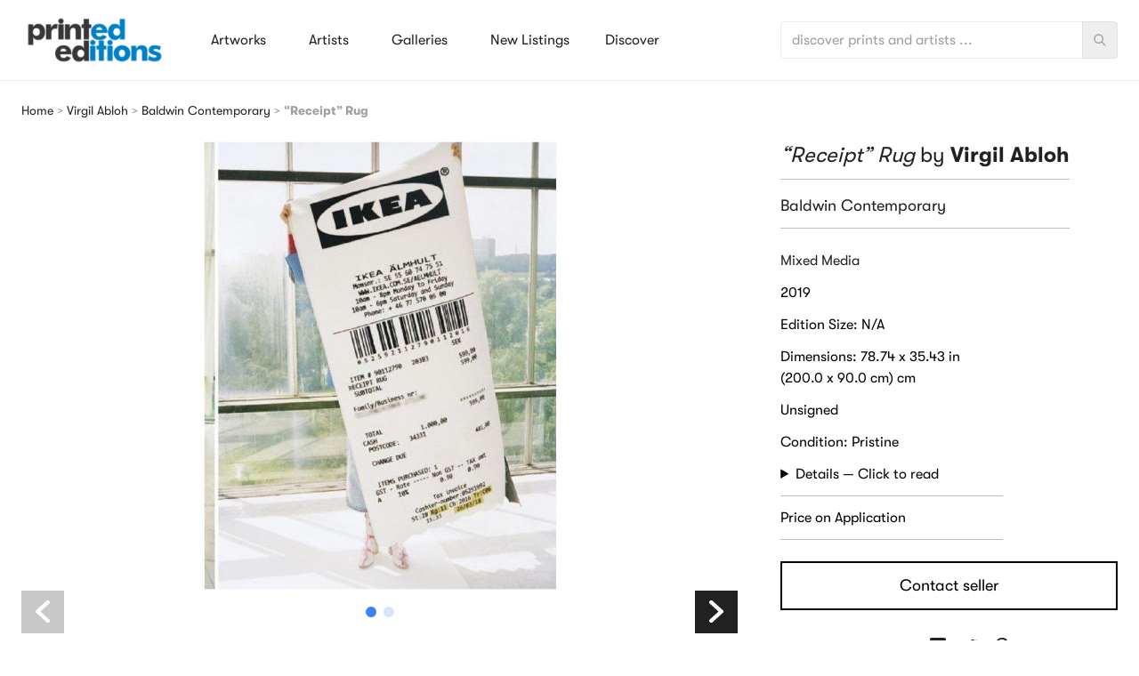

--- FILE ---
content_type: text/html; charset=UTF-8
request_url: https://www.printed-editions.com/artist/virgil-abloh/receipt-rug-ab-projects/
body_size: 48723
content:
<!doctype html>
<html lang="en-US">
  <head>
    <meta charset="utf-8">
    <meta http-equiv="x-ua-compatible" content="ie=edge">
<script type="text/javascript">
/* <![CDATA[ */
var gform;gform||(document.addEventListener("gform_main_scripts_loaded",function(){gform.scriptsLoaded=!0}),document.addEventListener("gform/theme/scripts_loaded",function(){gform.themeScriptsLoaded=!0}),window.addEventListener("DOMContentLoaded",function(){gform.domLoaded=!0}),gform={domLoaded:!1,scriptsLoaded:!1,themeScriptsLoaded:!1,isFormEditor:()=>"function"==typeof InitializeEditor,callIfLoaded:function(o){return!(!gform.domLoaded||!gform.scriptsLoaded||!gform.themeScriptsLoaded&&!gform.isFormEditor()||(gform.isFormEditor()&&console.warn("The use of gform.initializeOnLoaded() is deprecated in the form editor context and will be removed in Gravity Forms 3.1."),o(),0))},initializeOnLoaded:function(o){gform.callIfLoaded(o)||(document.addEventListener("gform_main_scripts_loaded",()=>{gform.scriptsLoaded=!0,gform.callIfLoaded(o)}),document.addEventListener("gform/theme/scripts_loaded",()=>{gform.themeScriptsLoaded=!0,gform.callIfLoaded(o)}),window.addEventListener("DOMContentLoaded",()=>{gform.domLoaded=!0,gform.callIfLoaded(o)}))},hooks:{action:{},filter:{}},addAction:function(o,r,e,t){gform.addHook("action",o,r,e,t)},addFilter:function(o,r,e,t){gform.addHook("filter",o,r,e,t)},doAction:function(o){gform.doHook("action",o,arguments)},applyFilters:function(o){return gform.doHook("filter",o,arguments)},removeAction:function(o,r){gform.removeHook("action",o,r)},removeFilter:function(o,r,e){gform.removeHook("filter",o,r,e)},addHook:function(o,r,e,t,n){null==gform.hooks[o][r]&&(gform.hooks[o][r]=[]);var d=gform.hooks[o][r];null==n&&(n=r+"_"+d.length),gform.hooks[o][r].push({tag:n,callable:e,priority:t=null==t?10:t})},doHook:function(r,o,e){var t;if(e=Array.prototype.slice.call(e,1),null!=gform.hooks[r][o]&&((o=gform.hooks[r][o]).sort(function(o,r){return o.priority-r.priority}),o.forEach(function(o){"function"!=typeof(t=o.callable)&&(t=window[t]),"action"==r?t.apply(null,e):e[0]=t.apply(null,e)})),"filter"==r)return e[0]},removeHook:function(o,r,t,n){var e;null!=gform.hooks[o][r]&&(e=(e=gform.hooks[o][r]).filter(function(o,r,e){return!!(null!=n&&n!=o.tag||null!=t&&t!=o.priority)}),gform.hooks[o][r]=e)}});
/* ]]> */
</script>

    <meta name="viewport" content="width=device-width, initial-scale=1, shrink-to-fit=no">

    <link rel="apple-touch-icon" sizes="180x180" href="/wp-content/themes/printed-editions-subtwo-sage/favicon/pe/apple-touch-icon.png">
    <link rel="icon" type="image/png" sizes="32x32" href="/wp-content/themes/printed-editions-subtwo-sage/favicon/pe/favicon-32x32.png">
    <link rel="icon" type="image/png" sizes="16x16" href="/wp-content/themes/printed-editions-subtwo-sage/favicon/pe/favicon-16x16.png">
    <link rel="manifest" href="/wp-content/themes/printed-editions-subtwo-sage/favicon/pe/site.webmanifest">
    <link rel="mask-icon" href="/wp-content/themes/printed-editions-subtwo-sage/favicon/pe/safari-pinned-tab.svg" color="#111111">
    <meta name="msapplication-TileColor" content="#111111">
    <meta name="theme-color" content="#ffffff">
    
    <!-- Testing: printed-editions-subtwo-sage -->

    <link rel="preconnect" href="https://media.printed-editions.com">
    <link rel="preconnect" href="https://media.gotoartists.com">
    <link rel="preconnect" href="https://www.googletagmanager.com">
    <link rel="preconnect" href="https://connect.facebook.net">
    <link rel="preconnect" href="https://www.google-analytics.com">

    <link rel="preload" href="/wp-content/themes/printed-editions-subtwo-sage/dist/fonts/gt-walsheim-regular.woff2" as="font" type="font/woff2" crossorigin>
    <link rel="preload" href="/wp-content/themes/printed-editions-subtwo-sage/dist/fonts/gt-walsheim-bold.woff2" as="font" type="font/woff2" crossorigin>

    <meta name='robots' content='index, follow, max-image-preview:large, max-snippet:-1, max-video-preview:-1' />

	<!-- This site is optimized with the Yoast SEO plugin v25.9 - https://yoast.com/wordpress/plugins/seo/ -->
	<title>&#8220;Receipt&#8221; Rug by Virgil Abloh | Printed Editions</title>
	<meta name="description" content="&#8220;Receipt&#8221; Rug by Virgil Abloh For Sale at Baldwin Contemporary listed on Printed Editions. View and collect fine art from leading galleries and art dealers." />
	<link rel="canonical" href="https://www.printed-editions.com/artist/virgil-abloh/receipt-rug-ab-projects/" />
	<meta property="og:locale" content="en_US" />
	<meta property="og:type" content="article" />
	<meta property="og:title" content="&#8220;Receipt&#8221; Rug by Virgil Abloh | Printed Editions" />
	<meta property="og:description" content="&#8220;Receipt&#8221; Rug by Virgil Abloh For Sale at Baldwin Contemporary listed on Printed Editions. View and collect fine art from leading galleries and art dealers." />
	<meta property="og:url" content="https://www.printed-editions.com/artist/virgil-abloh/receipt-rug-ab-projects/" />
	<meta property="og:site_name" content="Printed Editions" />
	<meta property="og:image" content="https://media.printed-editions.com/wp-content/uploads/2021/07/08131520/virgcil-abloh-receipt-rug-ikea-800x800-1.jpg" />
	<meta property="og:image:width" content="802" />
	<meta property="og:image:height" content="802" />
	<meta property="og:image:type" content="image/jpeg" />
	<meta name="twitter:card" content="summary_large_image" />
	<!-- / Yoast SEO plugin. -->


<link rel='dns-prefetch' href='//polyfill.io' />
<link rel='dns-prefetch' href='//js.stripe.com' />
<link rel="alternate" title="oEmbed (JSON)" type="application/json+oembed" href="https://www.printed-editions.com/wp-json/oembed/1.0/embed?url=https%3A%2F%2Fwww.printed-editions.com%2Fartist%2Fvirgil-abloh%2Freceipt-rug-ab-projects%2F" />
<link rel="alternate" title="oEmbed (XML)" type="text/xml+oembed" href="https://www.printed-editions.com/wp-json/oembed/1.0/embed?url=https%3A%2F%2Fwww.printed-editions.com%2Fartist%2Fvirgil-abloh%2Freceipt-rug-ab-projects%2F&#038;format=xml" />
<meta property="og:image:alt" content="&#8220;Receipt&#8221; Rug by Virgil Abloh available to buy from Baldwin Contemporary on Printed Editions">
<!-- www.printed-editions.com is managing ads with Advanced Ads 2.0.11 – https://wpadvancedads.com/ --><script id="print-ready">
			window.advanced_ads_ready=function(e,a){a=a||"complete";var d=function(e){return"interactive"===a?"loading"!==e:"complete"===e};d(document.readyState)?e():document.addEventListener("readystatechange",(function(a){d(a.target.readyState)&&e()}),{once:"interactive"===a})},window.advanced_ads_ready_queue=window.advanced_ads_ready_queue||[];		</script>
		<style id='wp-img-auto-sizes-contain-inline-css' type='text/css'>
img:is([sizes=auto i],[sizes^="auto," i]){contain-intrinsic-size:3000px 1500px}
/*# sourceURL=wp-img-auto-sizes-contain-inline-css */
</style>

<link rel='stylesheet' id='sage/main.css-css' href='https://www.printed-editions.com/wp-content/themes/printed-editions-subtwo-sage/dist/styles/main_306a2be8.css?ver=1422268101' type='text/css' media='all' />
<link rel='stylesheet' id='elementor-frontend-css' href='https://www.printed-editions.com/wp-content/plugins/elementor/assets/css/frontend.min.css?ver=3.32.0' type='text/css' media='all' />
<link rel='stylesheet' id='eael-general-css' href='https://www.printed-editions.com/wp-content/plugins/essential-addons-for-elementor-lite/assets/front-end/css/view/general.min.css?ver=6.3.2' type='text/css' media='all' />
<script type="text/javascript" src="https://www.printed-editions.com/wp/wp-includes/js/jquery/jquery.min.js?ver=3.7.1" id="jquery-core-js"></script>
<script type="text/javascript" src="https://www.printed-editions.com/wp/wp-includes/js/jquery/jquery-migrate.min.js?ver=3.4.1" id="jquery-migrate-js"></script>
<script type="text/javascript" src="https://js.stripe.com/v3/?ver=3" id="stripe-js-v3-js"></script>
<link rel="https://api.w.org/" href="https://www.printed-editions.com/wp-json/" /><meta name="generator" content="Elementor 3.32.0; features: additional_custom_breakpoints; settings: css_print_method-external, google_font-enabled, font_display-swap">
			<style>
				.e-con.e-parent:nth-of-type(n+4):not(.e-lazyloaded):not(.e-no-lazyload),
				.e-con.e-parent:nth-of-type(n+4):not(.e-lazyloaded):not(.e-no-lazyload) * {
					background-image: none !important;
				}
				@media screen and (max-height: 1024px) {
					.e-con.e-parent:nth-of-type(n+3):not(.e-lazyloaded):not(.e-no-lazyload),
					.e-con.e-parent:nth-of-type(n+3):not(.e-lazyloaded):not(.e-no-lazyload) * {
						background-image: none !important;
					}
				}
				@media screen and (max-height: 640px) {
					.e-con.e-parent:nth-of-type(n+2):not(.e-lazyloaded):not(.e-no-lazyload),
					.e-con.e-parent:nth-of-type(n+2):not(.e-lazyloaded):not(.e-no-lazyload) * {
						background-image: none !important;
					}
				}
			</style>
					<style>
			.algolia-search-highlight {
				background-color: #fffbcc;
				border-radius: 2px;
				font-style: normal;
			}
		</style>
					<style>
				.isc-source { position: relative; display: inline-block; line-height: initial; }
				/* Hides the caption initially until it is positioned via JavaScript */
				.isc-source > .isc-source-text { display: none; }
				.wp-block-cover .isc-source { position: static; }
								span.isc-source-text a { display: inline; color: #fff; }
							</style>
					<style type="text/css" id="wp-custom-css">
			    .button--w-full{border-radius: 25px !important;
    background-color: #ff8400 !important;
    border-color: #ff8400 !important;
}
.artist-bio .button,
.artbar button,
.artist-more-artwork .button{
	color:#000;
	background-color:#fff;
}
.artist-bio .button:hover,
.artbar button:hover,
.artist-more-artwork .button:hover{
	background-color: #38E935;
  color: #CDF9CC;
}
.see-more{
	border:1px solid #000;
	padding:.75rem 1.5rem;
	font-size: 1.125rem;
}
.see-more svg{
	display:none;
}
.see-more:hover{
	border-color: #38E935;
	background-color: #38E935;
  color: #CDF9CC;
}
.artwork-gallery-title{
	font-size:18px;
}
.btn-black{
    border: 2px solid #000!important;
    background: #fff!important;
    color: #000;
    border-radius: 0!important;
}
.btn-black:hover{
  	background-color: #38E935!important;
  	color: #CDF9CC!important;
		border-color: #38E935 !important;
	  transform: translateX(0)
}
.maxw-250{
	max-width:250px;
	width:250px;
}
@media (min-width: 768px){
#algolia-autocomplete-listbox-0{
	display:grid!important;
	grid-template-columns:repeat(3,1fr);
}
#algolia-autocomplete-listbox-0	> div.aa-dataset-1, #algolia-autocomplete-listbox-0	> div.aa-dataset-2{
	width:100%;
	}
}
.elementor-section.elementor-section-boxed > .elementor-container{
	max-width:100%!important;
}
.elementor-column-gap-default>.elementor-column>.elementor-element-populated{
	padding-left:0;
	padding-right:0;
}




.desktop-artist-bio {
	display: block;
}
.mobile-artist-bio {
	display: none;
}
@media (max-width: 1023px) {
	.desktop-artist-bio {
		display: none;
	}
	.mobile-artist-bio {
		display: block;
		margin: 20px 0;
	}
}



#buy-it-now-toggle {
	height: 0;
	width: 0;
	visibility: hidden;
}

#buy-it-now-toggle-label {
	cursor: pointer;
	text-indent: -9999px;
	width: 60px;
	height: 30px;
	background: grey;
	display: block;
	border-radius: 100px;
	position: relative;
	margin-right: 30px;
}
.buy-it-now-h5 {
	margin-left: 30px;
}
@media (max-width: 500px) {
	.artbar-sort-form {
		flex-wrap: wrap;
	}
	.buy-it-now-outer {
		order: 3;
		display: flex;
		width: 100%;
		justify-content: flex-end;
		margin-top: 10px;
	}
	#buy-it-now-toggle-label {
		margin-right: 0;
	}
}
#buy-it-now-toggle-label:after {
	content: '';
	position: absolute;
	top: 5px;
	left: calc(0% + 5px);
	width: 20px;
	height: 20px;
	background: #fff;
	border-radius: 90px;
}

#buy-it-now-toggle:checked + #buy-it-now-toggle-label {
	background: var(--theme-500, #0e5cad);
}

#buy-it-now-toggle:checked + #buy-it-now-toggle-label:after {
	left: calc(100% - 25px);
}

#buy-it-now-toggle-label:active:after {
	width: 130px;
}


@media (min-width: 1280px) {
	.gallery-6-across {
		width: 16.6667%;
	}
}

.artist-quote {
	margin-bottom: 1em;
}


@media (max-width: 767px) {
	.page-header.flex {
		display: block;
		margin: 0;
		padding: 0;
		width: 100%;
	}
	
	.page-header.flex .pl-3 {
		display: block;
		margin: 15px 0 0 0;
		padding: 0;
		width: 100%;
	}
	footer .flex.space-x-3 {
    flex-wrap: wrap;
    justify-content: center;
	}
}


img.page-header {
	width: 100%;
	margin: 0;
	padding: 0;
}
@media (max-width: 767px) {
	img.page-header {
		height: 100%;
		object-fit: cover;
	}
}




body.home .artbar a.see-more {
	padding: 0.5rem 0.75rem;
	font-size: 1rem;
}
.mag-glass {
	position: absolute;
	right: 5px;
	top: 5px;
	z-index: 2;
	background: #FFFFFF88;
	width: 30px;
	height: 30px;
	border-radius: 30px;
}
.mag-glass img {
	position: absolute;
	width: 80%;
	height: 80%;
	left: 10%;
	top: 10%;
}

#gform_10 input[type="text"],
#gform_10 input[type="email"] {
	border-color: #000;
	width: 600px;
	margin: 0 auto;
	max-width: 100%;
}

#gform_10 .gform_footer {
	display: block;
	text-align: center;
}

#gform_10 .gform_footer .gform_button {

	display: inline-block;
	line-height: 1;
	background-color: #69727d;
	font-size: 15px;
	padding: 12px 24px;
	border-radius: 3px;
	color: #fff;
	fill: #fff;
	text-align: center;
	transition: all .3s;
	box-shadow: none;
	text-decoration: none;
	width: auto;
	font-family: roboto,Sans-serif;
	font-size: 16px;
	font-weight: 500;
	fill: var(--e-global-color-a58d477 );
	color: var(--e-global-color-a58d477 );
	background-color: #61ce7000;
	border-style: solid;
	border-width: 2px;
	border-color: var(--e-global-color-a58d477 );

	text-indent: -9999px;
	position: relative;
	min-width: 148px;
}
#gform_10 .gform_footer .gform_button:after {
	content: "Enter the Fair";
	position: absolute;
	left: 0;
	right: 0;
	text-indent: 0;
}

.elementor-element .eael-adv-accordion .eael-accordion-list .eael-accordion-header.active .fa-accordion-icon {
    color: var(--e-global-color-a9d0014 ) !important;
}

.elementor-element .eael-adv-accordion .eael-accordion-list .eael-accordion-header .eael-accordion-tab-title {
	text-align: center;
	padding-right: 44px;
	font-size: 1.3rem;
}

.elementor-element .eael-adv-accordion {
	border-top: 1px solid #000;
}

.elementor-element .eael-adv-accordion .eael-accordion-list {
	border-bottom: 1px solid #000;
}		</style>
		
    <style>
    body, html {
       --theme-100: #D8E6FD;        --theme-200: #B1CEFB;        --theme-300: #8AB5FA;        --theme-400: #639CF8;        --theme-500: #3B82F6;        --theme-600: #0B60EA;        --theme-700: #848B0;        --theme-800: #053075;        --theme-900: #03183B;     }
  </style>

        <script async defer data-cfasync="false">
        !function(e,t,a,n,g){e[n]=e[n]||[],e[n].push({"gtm.start":(new Date).getTime(),event:"gtm.js"});var m=t.getElementsByTagName(a)[0],r=t.createElement(a);r.async=!0,r.src="https://www.googletagmanager.com/gtm.js?id=GTM-NHB34H",m.parentNode.insertBefore(r,m)}(window,document,"script","dataLayer");
    </script>
    
    <script>
        var searchFormBox = jQuery('[data-search-wrap]');
    </script>    
    
    <!-- pe -->
</head>
  <body class="wp-singular artwork-template-default single single-artwork postid-418410 wp-theme-printed-editions-subtwo-sageresources pt-menu lg:pt-menu-lg font-display receipt-rug-ab-projects app-data index-data singular-data single-data single-artwork-data single-artwork-receipt-rug-ab-projects-data elementor-default elementor-kit-460029 aa-prefix-print- aa-disabled-all">
            <header class="fixed top-0 left-0 right-0 z-20 bg-white border-b border-gray-200 header">
    <div class="container mx-auto">
        <div class="flex items-center h-menu lg:h-menu-lg">
            <div class="w-32 px-3 sm:w-48 lg:w-1/6 lg:px-6 logo">
                <a class="flex items-center " href="https://www.printed-editions.com/">
          <img width="200" height="75" src="https://www.printed-editions.com/wp-content/uploads/2025/12/PrintedEditions_BLUE_no_strapline-200x75.png" class="attachment-logo size-logo lozad" alt="" decoding="async" sizes="(max-width: 200px) 100vw, 200px" data-src="https://www.printed-editions.com/wp-content/uploads/2025/12/PrintedEditions_BLUE_no_strapline-200x75.png" data-srcset="https://www.printed-editions.com/wp-content/uploads/2025/12/PrintedEditions_BLUE_no_strapline-200x75.png 200w, https://www.printed-editions.com/wp-content/uploads/2025/12/PrintedEditions_BLUE_no_strapline-300x113.png 300w, https://www.printed-editions.com/wp-content/uploads/2025/12/PrintedEditions_BLUE_no_strapline-1024x384.png 1024w, https://www.printed-editions.com/wp-content/uploads/2025/12/PrintedEditions_BLUE_no_strapline-768x288.png 768w, https://www.printed-editions.com/wp-content/uploads/2025/12/PrintedEditions_BLUE_no_strapline-1536x576.png 1536w, https://www.printed-editions.com/wp-content/uploads/2025/12/PrintedEditions_BLUE_no_strapline-67x25.png 67w, https://www.printed-editions.com/wp-content/uploads/2025/12/PrintedEditions_BLUE_no_strapline-666x250.png 666w, https://www.printed-editions.com/wp-content/uploads/2025/12/PrintedEditions_BLUE_no_strapline-1333x500.png 1333w, https://www.printed-editions.com/wp-content/uploads/2025/12/PrintedEditions_BLUE_no_strapline-1500x563.png 1500w, https://www.printed-editions.com/wp-content/uploads/2025/12/PrintedEditions_BLUE_no_strapline-693x260.png 693w, https://www.printed-editions.com/wp-content/uploads/2025/12/PrintedEditions_BLUE_no_strapline.png 1890w" loading="lazy" />        <span class="sr-only">Printed Editions</span>
</a>            </div>

                          <nav class="fixed left-0 flex w-screen h-full pointer-events-none lg:pointer-events-auto lg:left-auto top-menu lg:top-0 lg:relative lg:w-3/6 lg:pr-6">
                <ul data-mega-menu class="relative z-10 flex flex-col w-full h-full leading-none bg-white border-t border-gray-100 opacity-0 pointer-events-none lg:opacity-100 lg:pointer-events-auto lg:w-auto lg:flex-row lg:border-none">
    
    <div data-mega-menu-indicator
      class="absolute bottom-0 left-0 w-full h-1 transition-opacity duration-100 ease-out opacity-0 pointer-events-none bg-theme-200">
    </div>

    
          
      <li
        class="container lg:max-w-none lg:w-auto mx-auto lg:mx-0 flex items-center "
        data-menu-id="1"
        data-menu-parent="false">

        <a
          class="text-center w-full flex lg:h-full items-center justify-between border-b border-gray-100 px-3 py-6 lg:py-3 lg:px-6 lg:border-none lg:w-auto"
          href="https://www.printed-editions.com/art-online/?pg=1"
          target=""
        >
          Artworks
        </a>

              </li>
          
      <li
        class="container lg:max-w-none lg:w-auto mx-auto lg:mx-0 flex items-center "
        data-menu-id="2"
        data-menu-parent="false">

        <a
          class="text-center w-full flex lg:h-full items-center justify-between border-b border-gray-100 px-3 py-6 lg:py-3 lg:px-6 lg:border-none lg:w-auto"
          href="https://www.printed-editions.com/artist/"
          target=""
        >
          Artists
        </a>

              </li>
          
      <li
        class="container lg:max-w-none lg:w-auto mx-auto lg:mx-0 flex items-center "
        data-menu-id="3"
        data-menu-parent="false">

        <a
          class="text-center w-full flex lg:h-full items-center justify-between border-b border-gray-100 px-3 py-6 lg:py-3 lg:px-6 lg:border-none lg:w-auto"
          href="https://www.printed-editions.com/gallery/"
          target=""
        >
          Galleries
        </a>

              </li>
          
      <li
        class="container lg:max-w-none lg:w-auto mx-auto lg:mx-0 flex items-center "
        data-menu-id="4"
        data-menu-parent="false">

        <a
          class="text-center w-full flex lg:h-full items-center justify-between border-b border-gray-100 px-3 py-6 lg:py-3 lg:px-6 lg:border-none lg:w-auto"
          href="https://www.printed-editions.com/art-prints-recently-listed/"
          target=""
        >
          New Listings
        </a>

              </li>
          
      <li
        class="container lg:max-w-none lg:w-auto mx-auto lg:mx-0 flex items-center "
        data-menu-id="5"
        data-menu-parent="false">

        <a
          class="text-center register-nav-link inline-flex items-center justify-center px-4 py-2 lg:px-5 lg:py-2 rounded-full lg:ml-3"
          href="https://www.printed-editions.com/join-us/"
          target=""
        >
          Discover
        </a>

              </li>
    
    
    
    
      </ul>

  
  <div data-mega-menu-background
    class='fixed inset-x-0 z-0 transition duration-100 ease-out bg-white shadow-md opacity-0 pointer-events-none top-menu lg:top-menu-lg'>
  </div>
              </nav>
            
                          <div  data-search-wrap  class="flex items-center flex-1 py-3 lg:w-1/3 lg:px-6">
                <div class="relative w-full">
                  <form role="search" method="get" class="container flex items-center w-full mx-auto search-form" action="https://www.printed-editions.com/">
    <label class="relative w-full m-0">
        <label for="search-field" class="sr-only">
            Search for:
        </label>

        <button class="absolute top-0 right-0 flex items-center justify-center hidden w-10 h-full mr-10 search-close text-theme-500">
            <svg class="w-6 h-6 fill-current" xmlns="http://www.w3.org/2000/svg" viewBox="0 0 24 24" width="24" height="24"><path fill="currentColor" d="M4.93 19.07A10 10 0 1 1 19.07 4.93 10 10 0 0 1 4.93 19.07zm1.41-1.41A8 8 0 1 0 17.66 6.34 8 8 0 0 0 6.34 17.66zM13.41 12l1.42 1.41a1 1 0 1 1-1.42 1.42L12 13.4l-1.41 1.42a1 1 0 1 1-1.42-1.42L10.6 12l-1.42-1.41a1 1 0 1 1 1.42-1.42L12 10.6l1.41-1.42a1 1 0 1 1 1.42 1.42L13.4 12z"/></svg>            <span class="sr-only">Close Search</span>
        </button>

        <input
            id="search-field"
            type="search"
            class="px-3 placeholder-gray-500 search-field focus:placeholder-theme-400"
            
            placeholder="discover prints and artists ..."
            value=""
            name="s" />

        <button class="absolute top-0 right-0 flex items-center justify-center w-10 h-full text-gray-500 bg-gray-200 border border-gray-300 rounded-r form-icon">
            <svg class="w-4 h-4 fill-current" xmlns="http://www.w3.org/2000/svg" viewBox="0 0 24 24" width="24" height="24"><path fill="currentColor" d="M16.32 14.9l5.39 5.4a1 1 0 0 1-1.42 1.4l-5.38-5.38a8 8 0 1 1 1.41-1.41zM10 16a6 6 0 1 0 0-12 6 6 0 0 0 0 12z"/></svg>            <span class="sr-only">Search</span>
        </button>
    </label>
</form>

                </div>
              </div>
            
                          <button type="button" class="flex flex-shrink-0 w-8 mx-3 nav-toggle lg:hidden">
                  <svg class="w-8 h-auto fill-current text-gray-800 focus:text-theme-500" xmlns="http://www.w3.org/2000/svg" viewBox="0 0 24 24" width="24" height="24"><path fill="currentColor" d="M4 5h16a1 1 0 0 1 0 2H4a1 1 0 1 1 0-2zm0 6h16a1 1 0 0 1 0 2H4a1 1 0 0 1 0-2zm0 6h16a1 1 0 0 1 0 2H4a1 1 0 0 1 0-2z"/></svg>                  <span class="sr-only">Menu</span>
              </button>
                    </div>
    </div>
</header>


<div class="fixed inset-0 opacity-0 pointer-events-none nav-screen"></div>
            <section class="container mx-auto text-sm text-gray-500 p-3 lg:p-6">
        <span><span><a href="https://www.printed-editions.com/">Home</a></span> &gt; <span><a href="https://www.printed-editions.com/artist/virgil-abloh/">Virgil Abloh</a></span> &gt; <span><a href="https://www.printed-editions.com/gallery/baldwin-contemporary-1/">Baldwin Contemporary</a></span> &gt; <span class="breadcrumb_last" aria-current="page"><strong>&#8220;Receipt&#8221; Rug</strong></span></span>
    </section>
    
                       <script type="application/ld+json">
    {"@context":"http:\/\/schema.org","@type":"VisualArtwork","name":"\"Receipt\" Rug by Virgil Abloh","abstract":"","thumbnailUrl":"https:\/\/www.printed-editions.com\/wp-content\/uploads\/2021\/07\/8220Receipt8221_Rug_by_Virgil_Abloh_From_Baldwin_Contemporary_418410-300x300.jpg","image":"https:\/\/www.printed-editions.com\/wp-content\/uploads\/2021\/07\/8220Receipt8221_Rug_by_Virgil_Abloh_From_Baldwin_Contemporary_418410.jpg","url":"https:\/\/www.printed-editions.com\/artist\/virgil-abloh\/receipt-rug-ab-projects\/","datePublished":"2019","artEdition":"N\/A","artMedium":"Mixed Media","artform":"Sculptures","artist":"Virgil Abloh"}
  </script>

<script type="application/ld+json">
    {
    "@context": "https://schema.org",
    "@type": "ImageObject",
    "contentUrl": "https://www.printed-editions.com/wp-content/uploads/2021/07/8220Receipt8221_Rug_by_Virgil_Abloh_From_Baldwin_Contemporary_418410.jpg",
    "description": "&#8220;Receipt&#8221; Rug by Virgil Abloh available to buy from Baldwin Contemporary on Printed Editions",
    "author": {
        "@type": "Person",
        "name": "Virgil Abloh"
    },
    "publisher": {
        "@type": "Organization",
        "name": "Baldwin Contemporary"
    }
}
</script>

<article class="container flex flex-col mx-auto mb-3 md:flex-row md:mb-6">
  <figure class="w-full mb-3 md:mb-0 md:w-3/5 lg:w-2/3 md:px-3 lg:px-6">
    
          <div class="relative mb-12">
        
        <ul class="slick">
                            <li
                    data-slide-index="0"
                    class="flex flex-col justify-center items-center">
                    <img width="802" height="802" src="https://www.printed-editions.com/wp-content/uploads/2021/07/8220Receipt8221_Rug_by_Virgil_Abloh_From_Baldwin_Contemporary_418410.jpg" class="w-full h-auto lozad wp-post-image" alt="&#8220;Receipt&#8221; Rug by Virgil Abloh" decoding="async" sizes="(max-width: 802px) 100vw, 802px" data-src="https://www.printed-editions.com/wp-content/uploads/2021/07/8220Receipt8221_Rug_by_Virgil_Abloh_From_Baldwin_Contemporary_418410.jpg" data-srcset="https://www.printed-editions.com/wp-content/uploads/2021/07/8220Receipt8221_Rug_by_Virgil_Abloh_From_Baldwin_Contemporary_418410.jpg 802w, https://www.printed-editions.com/wp-content/uploads/2021/07/8220Receipt8221_Rug_by_Virgil_Abloh_From_Baldwin_Contemporary_418410-300x300.jpg 300w, https://www.printed-editions.com/wp-content/uploads/2021/07/8220Receipt8221_Rug_by_Virgil_Abloh_From_Baldwin_Contemporary_418410-150x150.jpg 150w, https://www.printed-editions.com/wp-content/uploads/2021/07/8220Receipt8221_Rug_by_Virgil_Abloh_From_Baldwin_Contemporary_418410-768x768.jpg 768w, https://www.printed-editions.com/wp-content/uploads/2021/07/8220Receipt8221_Rug_by_Virgil_Abloh_From_Baldwin_Contemporary_418410-25x25.jpg 25w, https://www.printed-editions.com/wp-content/uploads/2021/07/8220Receipt8221_Rug_by_Virgil_Abloh_From_Baldwin_Contemporary_418410-250x250.jpg 250w, https://www.printed-editions.com/wp-content/uploads/2021/07/8220Receipt8221_Rug_by_Virgil_Abloh_From_Baldwin_Contemporary_418410-500x500.jpg 500w, https://www.printed-editions.com/wp-content/uploads/2021/07/8220Receipt8221_Rug_by_Virgil_Abloh_From_Baldwin_Contemporary_418410-750x750.jpg 750w, https://www.printed-editions.com/wp-content/uploads/2021/07/8220Receipt8221_Rug_by_Virgil_Abloh_From_Baldwin_Contemporary_418410-40x40.jpg 40w, https://www.printed-editions.com/wp-content/uploads/2021/07/8220Receipt8221_Rug_by_Virgil_Abloh_From_Baldwin_Contemporary_418410-200x200.jpg 200w, https://www.printed-editions.com/wp-content/uploads/2021/07/8220Receipt8221_Rug_by_Virgil_Abloh_From_Baldwin_Contemporary_418410-260x260.jpg 260w" loading="lazy" />
                </li>
                                                        <li
                    data-slide-index="1"
                    class="flex flex-col justify-center items-center">
                    <img width="1400" height="1000" src="https://www.printed-editions.com/wp-content/uploads/2021/07/C0DQrqvktu6CQKaQ.jpg" class="attachment-card_xl size-card_xl lozad" alt="" decoding="async" sizes="(max-width: 1400px) 100vw, 1400px" data-src="https://www.printed-editions.com/wp-content/uploads/2021/07/C0DQrqvktu6CQKaQ.jpg" data-srcset="https://www.printed-editions.com/wp-content/uploads/2021/07/C0DQrqvktu6CQKaQ.jpg 1400w, https://www.printed-editions.com/wp-content/uploads/2021/07/C0DQrqvktu6CQKaQ-364x260.jpg 364w" loading="lazy" />                </li>
                                                    </ul>

        
        <div data-slick-control-wrap class="border-t border-transparent flex justify-between items-center absolute z-10 w-full top-auto -bottom-12 h-12">
            
            <button class="button p-0 w-12 h-12 flex flex-col justify-center items-center opacity-0 pointer-events-none" data-slick-dir="<">
                <svg class="pointer-events-none w-4 h-auto" width="5" height="8" viewBox="0 0 5 8" fill="none" xmlns="http://www.w3.org/2000/svg"><g clip-path="url(#clip0)"><path d="M.208 4.467l3.581 3.34a.746.746 0 001.003 0 .63.63 0 000-.936L1.712 4l3.08-2.871a.63.63 0 000-.935.746.746 0 00-1.003 0L.208 3.533a.63.63 0 000 .934z" fill="currentColor"/></g>/svg>                <span class="sr-only pointer-events-none">Previous Slide</span>
            </button>

            
            <div class="flex justify-center items-center">
                                    <button
                        class="w-3 h-3 flex justify-center items-center text-white rounded-full overflow-hidden mx-1 outline-none"
                        data-slick-goto="=0">
                            <span class="sr-only pointer-events-none">0</span>
                    </button>
                                                                        <button
                        class="w-3 h-3 flex justify-center items-center text-white rounded-full overflow-hidden mx-1 outline-none"
                        data-slick-goto="=1">
                            <span class="sr-only pointer-events-none">1</span>
                    </button>
                                                                    </div>

            <button class="button p-0 w-12 h-12 flex flex-col justify-center items-center opacity-0 pointer-events-none" data-slick-dir=">">
                <svg class="pointer-events-none w-4 h-auto" width="5" height="8" viewBox="0 0 5 8" fill="none" xmlns="http://www.w3.org/2000/svg"><g clip-path="url(#clip0)"><path d="M4.792 3.533L1.211.193a.746.746 0 00-1.003 0 .63.63 0 000 .936L3.288 4 .208 6.871a.63.63 0 000 .935.746.746 0 001.003 0l3.581-3.339a.63.63 0 000-.934z" fill="currentColor"/></g></svg>                <span class="sr-only pointer-events-none">Next Slide</span>
            </button>
        </div>
    </div>
      </figure>
  <div class="w-full px-3 md:w-2/5 lg:w-1/3 lg:px-6">
    <header class="inline-block pb-3 mb-3 border-b border-gray-400 lg:mb-6 lg:pb-3">
      <h1 class="entry-title">
        <i>&#8220;Receipt&#8221; Rug</i> by
                  <a href="https://www.printed-editions.com/artist/virgil-abloh/">
            <strong>Virgil Abloh</strong>
          </a>
              </h1>

                      <div class="border-b border-gray-400 mt-3"></div>
          <h2 class="mt-3">

            <a href="https://www.printed-editions.com/gallery/baldwin-contemporary-1/" class="artwork-gallery-title maxw-250">Baldwin Contemporary</a>
          </h2>
                  </header>



    
                  
        
        
        
        
                
        
        
                
        
        
        
        
                
        
        <p class="maxw-250 mb-3 ">
                      <a href="https://www.printed-editions.com/mediums/mixed-media/">
                    
          Mixed Media
                      </a>
                  </p>
              
        
        
        
        
                
        
        <p class="maxw-250 mb-3 ">
                    
          2019
                  </p>
              
                
        
        
        
        
                
        
        <p class="maxw-250 mb-3 ">
                    Edition Size:
          N/A
                  </p>
              
                
                
        
        
        
        
                
        
        <p class="maxw-250 mb-3 ">
                    Dimensions:
          78.74 x 35.43 in (200.0 x 90.0 cm) cm
                  </p>
              
                
        
        
        
        
                
        
        <p class="maxw-250 mb-3 ">
                    
          Unsigned
                  </p>
              
        
        
        
        
                
        
        <p class="maxw-250 mb-3 ">
                    Condition:
          Pristine
                  </p>
              
        
        
        
        
                
                              <div class="entry-content mb-3">
              <details>
                <summary class="cursor-pointer focus:outline-none focus:text-theme-500 hover:text-theme-500">Details &mdash;
                  Click to read</summary>
                <div class="my-3 text-base main">
                  <div><span data-sanitized-data-mce-fragment="1">Wool, Nylon.</span></div>
<div><span data-sanitized-data-mce-fragment="1">78.74 x 35.43 in (200.0 x 90.0 cm)</span><br data-sanitized-data-mce-fragment="1" /><span data-sanitized-data-mce-fragment="1">Unopened and sold in original packaging.</span></div>
<div></div>
<p>&nbsp;</p>
<p><strong>Notes</strong>: Abloh said “<em>I wanted an ironic take on the traditional attitude to furnishing where the living room is just a showroom, not somewhere you sit. The parental ‘don’t ruin the furniture’ kind of thing I think has really impacted how younger people think.”</em></p>
                </div>
              </details>
            </div>
                  
        <p class="maxw-250 mb-3  border-b border-t border-gray-400 pb-3 pt-3 ">
                    
          Price on Application
                  </p>
          
    <p class="my-6">

              <button class="button button--w-full btn-black" data-modal="#modal-enquiry">
          Contact seller
        </button>
          </p>

    <div class="flex pt-3 lg:pt-0">
              <div class="flex-1 pr-3">
          <ul class="flex justify-center items-center mb-6 mt-1">
        <li>
            <h5 class="tracking-wide uppercase tracking-wide tracking-wider">Share</h5>
        </li>
                    <li class="pl-3">
                <a class="flex w-6 h-6" href="https://www.facebook.com/sharer/sharer.php?u=https%3A%2F%2Fwww.printed-editions.com%2Fartist%2Fvirgil-abloh%2Freceipt-rug-ab-projects%2F&amp;t=%26%238220%3BReceipt%26%238221%3B+Rug" target="_blank" rel="noopener noreferrer nofollow">
                    <svg class="w-6 h-6" width="24" height="24" viewBox="0 0 24 24" xmlns="http://www.w3.org/2000/svg"><path d="M19.071 3H4.93A1.929 1.929 0 0 0 3 4.929V19.07C3 20.137 3.863 21 4.929 21h5.514v-6.12H7.912V12h2.531V9.805c0-2.497 1.487-3.877 3.764-3.877 1.09 0 2.23.195 2.23.195v2.45h-1.256c-1.238 0-1.624.769-1.624 1.557V12h2.763l-.442 2.88h-2.321V21h5.514A1.929 1.929 0 0 0 21 19.071V4.93A1.929 1.929 0 0 0 19.071 3z" fill="currentColor" fill-rule="nonzero"/></svg>                    <span class="sr-only">Share on Facebook</span>
                </a>
            </li>
                    <li class="pl-3">
                <a class="flex w-6 h-6" href="https://twitter.com/intent/tweet?text=%26%238220%3BReceipt%26%238221%3B+Rug&amp;url=https%3A%2F%2Fwww.printed-editions.com%2Fartist%2Fvirgil-abloh%2Freceipt-rug-ab-projects%2F&amp;via=PrintedEditions" target="_blank" rel="noopener noreferrer nofollow">
                    <svg class="w-6 h-6" width="24" height="24" viewBox="0 0 24 24" xmlns="http://www.w3.org/2000/svg"><path d="M3 17.68a10.215 10.215 0 0 0 5.53 1.623c6.697 0 10.478-5.658 10.25-10.73a7.346 7.346 0 0 0 1.8-1.866 7.192 7.192 0 0 1-2.072.565 3.604 3.604 0 0 0 1.588-1.996 7.196 7.196 0 0 1-2.308.877 3.608 3.608 0 0 0-6.153 3.289 10.246 10.246 0 0 1-7.412-3.766 3.612 3.612 0 0 0 1.12 4.816 3.558 3.558 0 0 1-1.635-.454A3.612 3.612 0 0 0 6.6 13.622a3.623 3.623 0 0 1-1.63.062 3.612 3.612 0 0 0 3.368 2.504A7.238 7.238 0 0 1 3 17.68z" fill="currentColor" fill-rule="nonzero"/></svg>                    <span class="sr-only">Share on Twitter</span>
                </a>
            </li>
                    <li class="pl-3">
                <a class="flex w-6 h-6" href="https://www.pinterest.com/pin/create/button/?url=https%3A%2F%2Fwww.printed-editions.com%2Fartist%2Fvirgil-abloh%2Freceipt-rug-ab-projects%2F&amp;media=https%3A%2F%2Fwww.printed-editions.com%2Fwp-content%2Fuploads%2F2021%2F07%2F8220Receipt8221_Rug_by_Virgil_Abloh_From_Baldwin_Contemporary_418410.jpg&amp;description=%26%238220%3BReceipt%26%238221%3B+Rug" target="_blank" rel="noopener noreferrer nofollow">
                    <svg class="w-6 h-6" width="24" height="24" viewBox="0 0 24 24" xmlns="http://www.w3.org/2000/svg"><path d="M7.118 13.398a.353.353 0 0 0 .518-.258c.046-.18.16-.639.212-.83a.501.501 0 0 0-.152-.575 2.993 2.993 0 0 1-.684-2.03c0-2.61 1.955-4.94 5.086-4.94 2.784 0 4.298 1.69 4.298 3.956 0 2.979-1.32 5.492-3.275 5.492a1.599 1.599 0 0 1-1.63-1.99c.31-1.31.92-2.722.92-3.664 0-.847-.451-1.553-1.39-1.553-1.105 0-1.994 1.143-1.994 2.675-.007.562.106 1.12.332 1.634l-1.341 5.626c-.396 1.673-.06 3.706-.029 3.925a.138.138 0 0 0 .244.06c.102-.13 1.412-1.765 1.863-3.378.128-.462.728-2.823.728-2.823.352.684 1.411 1.288 2.523 1.288 3.321 0 5.573-3.028 5.573-7.08C18.92 5.852 16.326 3 12.38 3 7.47 3 5 6.53 5 9.452c0 1.775.674 3.356 2.118 3.946z" fill="currentColor" fill-rule="nonzero"/></svg>                    <span class="sr-only">Share on Pinterest</span>
                </a>
            </li>
            </ul>
        </div>
          </div>
  </div>
</article>



<div class="modal pointer-events-none z-50 p-3 md:p-6 lg:px-12 lg:py-24 shadow-md" data-modal-window id="modal-enquiry">
        <div class="modal__body pointer-events-auto bg-white w-full p-3 lg:p-6 max-w-3xl mx-auto text-lg shadow-md">
            <div class="flex items-center justify-between">
                                    <h3 data-modal-title class="pr-3">Enquiring about &#8220;Receipt&#8221; Rug | Virgil Abloh</h3>
                                <button class="button rounded-full w-auto p-2 ml-auto" data-modal-close>
                    <svg class="w-8 h-8 text-inherit" xmlns="http://www.w3.org/2000/svg" viewBox="0 0 24 24" width="24" height="24"><path fill="currentColor" d="M4.93 19.07A10 10 0 1 1 19.07 4.93 10 10 0 0 1 4.93 19.07zm1.41-1.41A8 8 0 1 0 17.66 6.34 8 8 0 0 0 6.34 17.66zM13.41 12l1.42 1.41a1 1 0 1 1-1.42 1.42L12 13.4l-1.41 1.42a1 1 0 1 1-1.42-1.42L10.6 12l-1.42-1.41a1 1 0 1 1 1.42-1.42L12 10.6l1.41-1.42a1 1 0 1 1 1.42 1.42L13.4 12z"/></svg>                </button>
            </div>

            <div data-modal-content class="pt-3 lg:pt-6 overflow-y-scroll">
                                    
                <div class='gf_browser_chrome gform_wrapper gform_legacy_markup_wrapper gform-theme--no-framework' data-form-theme='legacy' data-form-index='0' id='gform_wrapper_4' ><form method='post' enctype='multipart/form-data' target='gform_ajax_frame_4' id='gform_4'  action='/artist/virgil-abloh/receipt-rug-ab-projects/' data-formid='4' novalidate>
                        <div class='gform-body gform_body'><ul id='gform_fields_4' class='gform_fields top_label form_sublabel_below description_below validation_below'><li id="field_4_1" class="gfield gfield--type-hidden gfield--input-type-hidden gform_hidden field_sublabel_below gfield--no-description field_description_below field_validation_below gfield_visibility_visible"  ><div class='ginput_container ginput_container_text'><input name='input_1' id='input_4_1' type='hidden' class='gform_hidden'  aria-invalid="false" value='&quot;Receipt&quot; Rug' /></div></li><li id="field_4_9" class="gfield gfield--type-hidden gfield--input-type-hidden gform_hidden field_sublabel_below gfield--no-description field_description_below field_validation_below gfield_visibility_visible"  ><div class='ginput_container ginput_container_text'><input name='input_9' id='input_4_9' type='hidden' class='gform_hidden'  aria-invalid="false" value='418410' /></div></li><li id="field_4_10" class="gfield gfield--type-hidden gfield--input-type-hidden gform_hidden field_sublabel_below gfield--no-description field_description_below field_validation_below gfield_visibility_visible"  ><div class='ginput_container ginput_container_text'><input name='input_10' id='input_4_10' type='hidden' class='gform_hidden'  aria-invalid="false" value='https://www.printed-editions.com/wp-content/uploads/2021/07/8220Receipt8221_Rug_by_Virgil_Abloh_From_Baldwin_Contemporary_418410-500x500.jpg' /></div></li><li id="field_4_7" class="gfield gfield--type-hidden gfield--input-type-hidden gform_hidden field_sublabel_below gfield--no-description field_description_below field_validation_below gfield_visibility_visible"  ><div class='ginput_container ginput_container_text'><input name='input_7' id='input_4_7' type='hidden' class='gform_hidden'  aria-invalid="false" value='Virgil Abloh' /></div></li><li id="field_4_6" class="gfield gfield--type-hidden gfield--input-type-hidden gform_hidden field_sublabel_below gfield--no-description field_description_below field_validation_below gfield_visibility_visible"  ><div class='ginput_container ginput_container_text'><input name='input_6' id='input_4_6' type='hidden' class='gform_hidden'  aria-invalid="false" value='Baldwin Contemporary' /></div></li><li id="field_4_11" class="gfield gfield--type-hidden gfield--input-type-hidden gform_hidden field_sublabel_below gfield--no-description field_description_below field_validation_below gfield_visibility_visible"  ><div class='ginput_container ginput_container_text'><input name='input_11' id='input_4_11' type='hidden' class='gform_hidden'  aria-invalid="false" value='1229' /></div></li><li id="field_4_2" class="gfield gfield--type-hidden gfield--input-type-hidden gform_hidden field_sublabel_below gfield--no-description field_description_below field_validation_below gfield_visibility_visible"  ><div class='ginput_container ginput_container_text'><input name='input_2' id='input_4_2' type='hidden' class='gform_hidden'  aria-invalid="false" value='info@baldwincontemporary.com' /></div></li><li id="field_4_3" class="gfield gfield--type-text gfield--input-type-text name gfield_contains_required field_sublabel_below gfield--no-description field_description_below field_validation_below gfield_visibility_visible"  ><label class='gfield_label gform-field-label' for='input_4_3'>Name<span class="gfield_required"><span class="gfield_required gfield_required_asterisk">*</span></span></label><div class='ginput_container ginput_container_text'><input name='input_3' id='input_4_3' type='text' value='' class='large'     aria-required="true" aria-invalid="false"   /></div></li><li id="field_4_4" class="gfield gfield--type-email gfield--input-type-email email gfield_contains_required field_sublabel_below gfield--no-description field_description_below field_validation_below gfield_visibility_visible"  ><label class='gfield_label gform-field-label' for='input_4_4'>Email<span class="gfield_required"><span class="gfield_required gfield_required_asterisk">*</span></span></label><div class='ginput_container ginput_container_email'>
                            <input name='input_4' id='input_4_4' type='email' value='' class='large'    aria-required="true" aria-invalid="false"  />
                        </div></li><li id="field_4_5" class="gfield gfield--type-textarea gfield--input-type-textarea comments gfield_contains_required field_sublabel_below gfield--no-description field_description_below field_validation_below gfield_visibility_visible"  ><label class='gfield_label gform-field-label' for='input_4_5'>Enquiry<span class="gfield_required"><span class="gfield_required gfield_required_asterisk">*</span></span></label><div class='ginput_container ginput_container_textarea'><textarea name='input_5' id='input_4_5' class='textarea large'     aria-required="true" aria-invalid="false"   rows='10' cols='50'></textarea></div></li><li id="field_4_13" class="gfield gfield--type-consent gfield--type-choice gfield--input-type-consent field_sublabel_below gfield--no-description field_description_below field_validation_below gfield_visibility_visible"  ><label class='gfield_label gform-field-label gfield_label_before_complex' >Receive emails that inform and delight.</label><div class='ginput_container ginput_container_consent'><input name='input_13.1' id='input_4_13_1' type='checkbox' value='1'    aria-invalid="false"   /> <label class="gform-field-label gform-field-label--type-inline gfield_consent_label" for='input_4_13_1' >One email. Once a day. Every day.</label><input type='hidden' name='input_13.2' value='One email. Once a day. Every day.' class='gform_hidden' /><input type='hidden' name='input_13.3' value='1' class='gform_hidden' /></div></li><li id="field_4_14" class="gfield gfield--type-honeypot gform_validation_container field_sublabel_below gfield--has-description field_description_below field_validation_below gfield_visibility_visible"  ><label class='gfield_label gform-field-label' for='input_4_14'>Facebook</label><div class='ginput_container'><input name='input_14' id='input_4_14' type='text' value='' autocomplete='new-password'/></div><div class='gfield_description' id='gfield_description_4_14'>This field is for validation purposes and should be left unchanged.</div></li></ul></div>
        <div class='gform-footer gform_footer top_label'> <button class='button gform_button' id='gform_submit_button_4'>Enquire</button> <input type='hidden' name='gform_ajax' value='form_id=4&amp;title=&amp;description=&amp;tabindex=0&amp;theme=legacy&amp;hash=5b835ae968c852ace7fffe32a156d4b5' />
            <input type='hidden' class='gform_hidden' name='gform_submission_method' data-js='gform_submission_method_4' value='iframe' />
            <input type='hidden' class='gform_hidden' name='gform_theme' data-js='gform_theme_4' id='gform_theme_4' value='legacy' />
            <input type='hidden' class='gform_hidden' name='gform_style_settings' data-js='gform_style_settings_4' id='gform_style_settings_4' value='' />
            <input type='hidden' class='gform_hidden' name='is_submit_4' value='1' />
            <input type='hidden' class='gform_hidden' name='gform_submit' value='4' />
            
            <input type='hidden' class='gform_hidden' name='gform_unique_id' value='' />
            <input type='hidden' class='gform_hidden' name='state_4' value='[base64]' />
            <input type='hidden' autocomplete='off' class='gform_hidden' name='gform_target_page_number_4' id='gform_target_page_number_4' value='0' />
            <input type='hidden' autocomplete='off' class='gform_hidden' name='gform_source_page_number_4' id='gform_source_page_number_4' value='1' />
            <input type='hidden' name='gform_field_values' value='artwork=%22Receipt%22+Rug&amp;artwork_id=418410&amp;thumbnail=https%3A%2F%2Fwww.printed-editions.com%2Fwp-content%2Fuploads%2F2021%2F07%2F8220Receipt8221_Rug_by_Virgil_Abloh_From_Baldwin_Contemporary_418410-500x500.jpg&amp;gallery_id=1229&amp;gallery_email=info%40baldwincontemporary.com&amp;gallery=Baldwin+Contemporary&amp;artist=Virgil+Abloh' />
            
        </div>
                        <p style="display: none !important;" class="akismet-fields-container" data-prefix="ak_"><label>&#916;<textarea name="ak_hp_textarea" cols="45" rows="8" maxlength="100"></textarea></label><input type="hidden" id="ak_js_2" name="ak_js" value="15"/><script>document.getElementById( "ak_js_2" ).setAttribute( "value", ( new Date() ).getTime() );</script></p></form>
                        </div>
		                <iframe style='display:none;width:0px;height:0px;' src='about:blank' name='gform_ajax_frame_4' id='gform_ajax_frame_4' title='This iframe contains the logic required to handle Ajax powered Gravity Forms.'></iframe>
		                <script type="text/javascript">
/* <![CDATA[ */
document.addEventListener( "DOMContentLoaded", function() {  gform.initializeOnLoaded( function() {gformInitSpinner( 4, 'https://www.printed-editions.com/wp-content/plugins/gravityforms/images/spinner.svg', true );jQuery('#gform_ajax_frame_4').on('load',function(){var contents = jQuery(this).contents().find('*').html();var is_postback = contents.indexOf('GF_AJAX_POSTBACK') >= 0;if(!is_postback){return;}var form_content = jQuery(this).contents().find('#gform_wrapper_4');var is_confirmation = jQuery(this).contents().find('#gform_confirmation_wrapper_4').length > 0;var is_redirect = contents.indexOf('gformRedirect(){') >= 0;var is_form = form_content.length > 0 && ! is_redirect && ! is_confirmation;var mt = parseInt(jQuery('html').css('margin-top'), 10) + parseInt(jQuery('body').css('margin-top'), 10) + 100;if(is_form){jQuery('#gform_wrapper_4').html(form_content.html());if(form_content.hasClass('gform_validation_error')){jQuery('#gform_wrapper_4').addClass('gform_validation_error');} else {jQuery('#gform_wrapper_4').removeClass('gform_validation_error');}setTimeout( function() { /* delay the scroll by 50 milliseconds to fix a bug in chrome */  }, 50 );if(window['gformInitDatepicker']) {gformInitDatepicker();}if(window['gformInitPriceFields']) {gformInitPriceFields();}var current_page = jQuery('#gform_source_page_number_4').val();gformInitSpinner( 4, 'https://www.printed-editions.com/wp-content/plugins/gravityforms/images/spinner.svg', true );jQuery(document).trigger('gform_page_loaded', [4, current_page]);window['gf_submitting_4'] = false;}else if(!is_redirect){var confirmation_content = jQuery(this).contents().find('.GF_AJAX_POSTBACK').html();if(!confirmation_content){confirmation_content = contents;}jQuery('#gform_wrapper_4').replaceWith(confirmation_content);jQuery(document).trigger('gform_confirmation_loaded', [4]);window['gf_submitting_4'] = false;wp.a11y.speak(jQuery('#gform_confirmation_message_4').text());}else{jQuery('#gform_4').append(contents);if(window['gformRedirect']) {gformRedirect();}}jQuery(document).trigger("gform_pre_post_render", [{ formId: "4", currentPage: "current_page", abort: function() { this.preventDefault(); } }]);        if (event && event.defaultPrevented) {                return;        }        const gformWrapperDiv = document.getElementById( "gform_wrapper_4" );        if ( gformWrapperDiv ) {            const visibilitySpan = document.createElement( "span" );            visibilitySpan.id = "gform_visibility_test_4";            gformWrapperDiv.insertAdjacentElement( "afterend", visibilitySpan );        }        const visibilityTestDiv = document.getElementById( "gform_visibility_test_4" );        let postRenderFired = false;        function triggerPostRender() {            if ( postRenderFired ) {                return;            }            postRenderFired = true;            gform.core.triggerPostRenderEvents( 4, current_page );            if ( visibilityTestDiv ) {                visibilityTestDiv.parentNode.removeChild( visibilityTestDiv );            }        }        function debounce( func, wait, immediate ) {            var timeout;            return function() {                var context = this, args = arguments;                var later = function() {                    timeout = null;                    if ( !immediate ) func.apply( context, args );                };                var callNow = immediate && !timeout;                clearTimeout( timeout );                timeout = setTimeout( later, wait );                if ( callNow ) func.apply( context, args );            };        }        const debouncedTriggerPostRender = debounce( function() {            triggerPostRender();        }, 200 );        if ( visibilityTestDiv && visibilityTestDiv.offsetParent === null ) {            const observer = new MutationObserver( ( mutations ) => {                mutations.forEach( ( mutation ) => {                    if ( mutation.type === 'attributes' && visibilityTestDiv.offsetParent !== null ) {                        debouncedTriggerPostRender();                        observer.disconnect();                    }                });            });            observer.observe( document.body, {                attributes: true,                childList: false,                subtree: true,                attributeFilter: [ 'style', 'class' ],            });        } else {            triggerPostRender();        }    } );} );  }, false );
/* ]]> */
</script>

                            </div>
        </div>
    </div>

<script>
  // jQuery loads in footer
  document.addEventListener("DOMContentLoaded", function() {
    var galleryId = 1229;
    var setEnquiryConsentChecked = function() {
      var consentCheckbox = document.getElementById('input_4_13_1');
      if (consentCheckbox) {
        consentCheckbox.checked = true;
      }
    };

    setEnquiryConsentChecked();

    jQuery(document).on('gform_post_render', function(event, formID) {
      if (parseInt(formID, 10) === 4) {
        setEnquiryConsentChecked();
      }
    });

    // GTM Event Listener for Contact Form
    jQuery(document).on('gform_confirmation_loaded', function(event, formID) {
      window.dataLayer = window.dataLayer || [];
      window.dataLayer.push({
        event: "formSubmission",
        formID: formID,
        galleryId: galleryId
      });
    });
  }, false);

</script>


      <section class="container p-3 mx-auto md:p-6 artist-more-artwork">
      
      
              <section class="artbar  lozad relative pt-3 lg:pt-6">
        
        <div class="absolute top-0 bottom-0 left-0 z-10 flex items-center justify-center w-12 -ml-3 pointer-events-none">
            <button data-artbar-direction="prev" class="flex items-center justify-center w-12 h-12 p-0 opacity-0 pointer-events-none button">
                <svg class="pointer-events-none w-4 h-auto" width="5" height="8" viewBox="0 0 5 8" fill="none" xmlns="http://www.w3.org/2000/svg"><g clip-path="url(#clip0)"><path d="M.208 4.467l3.581 3.34a.746.746 0 001.003 0 .63.63 0 000-.936L1.712 4l3.08-2.871a.63.63 0 000-.935.746.746 0 00-1.003 0L.208 3.533a.63.63 0 000 .934z" fill="currentColor"/></g>/svg>                <span class="sr-only">Scroll Artworks Back</span>
            </button>
        </div>

        
        <div class="relative flex items-center justify-between">
                            <h3 class="pb-3 font-bold border-b border-gray-200">Discover more Virgil Abloh at Baldwin Contemporary</h3>
                                        <a class="flex items-center pl-6 whitespace-no-wrap see-more" href="https://www.printed-editions.com/artist/virgil-abloh/?associated-gallery=1229">
                    See More
                    <svg class="pl-2 w-4 h-auto" width="5" height="8" viewBox="0 0 5 8" xmlns="http://www.w3.org/2000/svg"><path d="M4.792 3.533L1.211.193a.746.746 0 00-1.003 0 .63.63 0 000 .936L3.288 4 .208 6.871a.63.63 0 000 .935.746.746 0 001.003 0l3.581-3.339a.63.63 0 000-.934z" fill="currentColor" fill-rule="nonzero"/></svg>                </a>
                    </div>

        
        <div class="absolute top-0 bottom-0 right-0 z-10 flex items-center justify-center w-12 -mr-3 pointer-events-none">
            <button data-artbar-direction="next" class="flex items-center justify-center w-12 h-12 p-0 pointer-events-auto button">
                <svg class="pointer-events-none w-4 h-auto" width="5" height="8" viewBox="0 0 5 8" fill="none" xmlns="http://www.w3.org/2000/svg"><g clip-path="url(#clip0)"><path d="M4.792 3.533L1.211.193a.746.746 0 00-1.003 0 .63.63 0 000 .936L3.288 4 .208 6.871a.63.63 0 000 .935.746.746 0 001.003 0l3.581-3.339a.63.63 0 000-.934z" fill="currentColor"/></g></svg>                <span class="sr-only">Scroll Artworks Forward</span>
            </button>
        </div>

        
        <div class="relative flex py-3 overflow-x-auto artbar__cards scroll-smooth lg:py-6">
                            <div class="flex flex-col flex-shrink-0 lozad--fade-in artbar__cards__outer" style="transition-delay: 0.1s">
    <article class="relative flex flex-col items-start h-full mr-2 overflow-hidden artbar__cards__card shadow-card hover:shadow-lg" >


                    <a href="https://www.printed-editions.com/artist/virgil-abloh/untitled-keep-off-ab-projects/">
              <span class="mag-glass">
                  <img src="https://www.printed-editions.com/wp-content/themes/printed-editions-subtwo-sage/resources/img/mag-glass.svg" alt="View Print" title="View Print">
              </span>
        

                    <img src="https://www.printed-editions.com/wp-content/uploads/2021/07/Untitled_8220Keep_Off8221_by_Virgil_Abloh_From_Baldwin_Contemporary_418400-260x260.jpg" width="260" height="260" loading="lazy" class="w-auto h-48 lg:h-64 artbar__cards__image t-artbar" />
        
        <div>

            <div class="flex flex-col p-3 text-xs artbar__cards__content md:text-sm lg:text-base">
                                                
                                <div>
                                        Untitled (&#8220;Keep Off&#8221;)
                                    </div>
                
                                <div>
                    <strong>Virgil Abloh</strong>
                </div>
                
                                <div>
                    <span>Baldwin Contemporary</span>
                </div>
                
                                <div>
                    <span>
                      &pound;0.00                    </span>
                </div>
                
                

            </div>
        </div>
                    </a>
            </article>
</div>
                            <div class="flex flex-col flex-shrink-0 lozad--fade-in artbar__cards__outer" style="transition-delay: 0.2s">
    <article class="relative flex flex-col items-start h-full mr-2 overflow-hidden artbar__cards__card shadow-card hover:shadow-lg" >


                    <a href="https://www.printed-editions.com/artist/virgil-abloh/wet-grass-ab-projects/">
              <span class="mag-glass">
                  <img src="https://www.printed-editions.com/wp-content/themes/printed-editions-subtwo-sage/resources/img/mag-glass.svg" alt="View Print" title="View Print">
              </span>
        

                    <img src="https://www.printed-editions.com/wp-content/uploads/2021/07/Wet_Grass_by_Virgil_Abloh_From_Baldwin_Contemporary_418404-260x260.jpg" width="260" height="260" loading="lazy" class="w-auto h-48 lg:h-64 artbar__cards__image t-artbar" />
        
        <div>

            <div class="flex flex-col p-3 text-xs artbar__cards__content md:text-sm lg:text-base">
                                                
                                <div>
                                        Wet Grass
                                    </div>
                
                                <div>
                    <strong>Virgil Abloh</strong>
                </div>
                
                                <div>
                    <span>Baldwin Contemporary</span>
                </div>
                
                                <div>
                    <span>
                      &pound;0.00                    </span>
                </div>
                
                

            </div>
        </div>
                    </a>
            </article>
</div>
                            <div class="flex flex-col flex-shrink-0 lozad--fade-in artbar__cards__outer" style="transition-delay: 0.3s">
    <article class="relative flex flex-col items-start h-full mr-2 overflow-hidden artbar__cards__card shadow-card hover:shadow-lg" >


                    <a href="https://www.printed-editions.com/artist/virgil-abloh/still-loading-ab-projects/">
              <span class="mag-glass">
                  <img src="https://www.printed-editions.com/wp-content/themes/printed-editions-subtwo-sage/resources/img/mag-glass.svg" alt="View Print" title="View Print">
              </span>
        

                    <img src="https://www.printed-editions.com/wp-content/uploads/2021/07/Still_Loading_by_Virgil_Abloh_From_Baldwin_Contemporary_418407-260x260.jpg" width="260" height="260" loading="lazy" class="w-auto h-48 lg:h-64 artbar__cards__image t-artbar" />
        
        <div>

            <div class="flex flex-col p-3 text-xs artbar__cards__content md:text-sm lg:text-base">
                                                
                                <div>
                                        Still Loading
                                    </div>
                
                                <div>
                    <strong>Virgil Abloh</strong>
                </div>
                
                                <div>
                    <span>Baldwin Contemporary</span>
                </div>
                
                                <div>
                    <span>
                      &pound;0.00                    </span>
                </div>
                
                

            </div>
        </div>
                    </a>
            </article>
</div>
                            <div class="flex flex-col flex-shrink-0 lozad--fade-in artbar__cards__outer" style="transition-delay: 0.4s">
    <article class="relative flex flex-col items-start h-full mr-2 overflow-hidden artbar__cards__card shadow-card hover:shadow-lg" >


                    <a href="https://www.printed-editions.com/artist/virgil-abloh/mona-lisa-ab-projects/">
              <span class="mag-glass">
                  <img src="https://www.printed-editions.com/wp-content/themes/printed-editions-subtwo-sage/resources/img/mag-glass.svg" alt="View Print" title="View Print">
              </span>
        

                    <img src="https://www.printed-editions.com/wp-content/uploads/2021/07/Mona_Lisa_by_Virgil_Abloh_From_Baldwin_Contemporary_418413-260x260.jpg" width="260" height="260" loading="lazy" class="w-auto h-48 lg:h-64 artbar__cards__image t-artbar" />
        
        <div>

            <div class="flex flex-col p-3 text-xs artbar__cards__content md:text-sm lg:text-base">
                                                
                                <div>
                                        Mona Lisa
                                    </div>
                
                                <div>
                    <strong>Virgil Abloh</strong>
                </div>
                
                                <div>
                    <span>Baldwin Contemporary</span>
                </div>
                
                                <div>
                    <span>
                      &pound;0.00                    </span>
                </div>
                
                

            </div>
        </div>
                    </a>
            </article>
</div>
                            <div class="flex flex-col flex-shrink-0 lozad--fade-in artbar__cards__outer" style="transition-delay: 0.5s">
    <article class="relative flex flex-col items-start h-full mr-2 overflow-hidden artbar__cards__card shadow-card hover:shadow-lg" >


                    <a href="https://www.printed-editions.com/artist/virgil-abloh/grey-ab-projects/">
              <span class="mag-glass">
                  <img src="https://www.printed-editions.com/wp-content/themes/printed-editions-subtwo-sage/resources/img/mag-glass.svg" alt="View Print" title="View Print">
              </span>
        

                    <img src="https://www.printed-editions.com/wp-content/uploads/2021/07/Grey_by_Virgil_Abloh_From_Baldwin_Contemporary_418417-260x260.jpg" width="260" height="260" loading="lazy" class="w-auto h-48 lg:h-64 artbar__cards__image t-artbar" />
        
        <div>

            <div class="flex flex-col p-3 text-xs artbar__cards__content md:text-sm lg:text-base">
                                                
                                <div>
                                        Grey
                                    </div>
                
                                <div>
                    <strong>Virgil Abloh</strong>
                </div>
                
                                <div>
                    <span>Baldwin Contemporary</span>
                </div>
                
                                <div>
                    <span>
                      &pound;0.00                    </span>
                </div>
                
                

            </div>
        </div>
                    </a>
            </article>
</div>
                            <div class="flex flex-col flex-shrink-0 lozad--fade-in artbar__cards__outer" style="transition-delay: 0.6s">
    <article class="relative flex flex-col items-start h-full mr-2 overflow-hidden artbar__cards__card shadow-card hover:shadow-lg" >


                    <a href="https://www.printed-editions.com/artist/virgil-abloh/vitra-ceramic-block-baby-blue-ab-projects/">
              <span class="mag-glass">
                  <img src="https://www.printed-editions.com/wp-content/themes/printed-editions-subtwo-sage/resources/img/mag-glass.svg" alt="View Print" title="View Print">
              </span>
        

                    <img src="https://www.printed-editions.com/wp-content/uploads/2021/07/Vitra_Ceramic_Block_Baby_Blue_by_Virgil_Abloh_From_Baldwin_Contemporary_418437-364x260.jpg" width="364" height="260" loading="lazy" class="w-auto h-48 lg:h-64 artbar__cards__image t-artbar" />
        
        <div>

            <div class="flex flex-col p-3 text-xs artbar__cards__content md:text-sm lg:text-base">
                                                
                                <div>
                                        Vitra Ceramic Block Baby Blue
                                    </div>
                
                                <div>
                    <strong>Virgil Abloh</strong>
                </div>
                
                                <div>
                    <span>Baldwin Contemporary</span>
                </div>
                
                                <div>
                    <span>
                      &pound;0.00                    </span>
                </div>
                
                

            </div>
        </div>
                    </a>
            </article>
</div>
                            <div class="flex flex-col flex-shrink-0 lozad--fade-in artbar__cards__outer" style="transition-delay: 0.7s">
    <article class="relative flex flex-col items-start h-full mr-2 overflow-hidden artbar__cards__card shadow-card hover:shadow-lg" >


                    <a href="https://www.printed-editions.com/artist/virgil-abloh/sculpture-shopping-bag-large-ab-projects-1/">
              <span class="mag-glass">
                  <img src="https://www.printed-editions.com/wp-content/themes/printed-editions-subtwo-sage/resources/img/mag-glass.svg" alt="View Print" title="View Print">
              </span>
        

                    <img src="https://www.printed-editions.com/wp-content/uploads/2021/10/Sculpture_Shopping_Bag_large_by_Virgil_Abloh_From_Baldwin_Projects-260x260.jpg" width="260" height="260" loading="lazy" class="w-auto h-48 lg:h-64 artbar__cards__image t-artbar" />
        
        <div>

            <div class="flex flex-col p-3 text-xs artbar__cards__content md:text-sm lg:text-base">
                                                
                                <div>
                                        &#8220;Sculpture&#8221;: Shopping Bag (large)
                                    </div>
                
                                <div>
                    <strong>Virgil Abloh</strong>
                </div>
                
                                <div>
                    <span>Baldwin Contemporary</span>
                </div>
                
                                <div>
                    <span>
                                          </span>
                </div>
                
                

            </div>
        </div>
                    </a>
            </article>
</div>
                            <div class="flex flex-col flex-shrink-0 lozad--fade-in artbar__cards__outer" style="transition-delay: 0.8s">
    <article class="relative flex flex-col items-start h-full mr-2 overflow-hidden artbar__cards__card shadow-card hover:shadow-lg" >


                    <a href="https://www.printed-editions.com/artist/virgil-abloh/sculpture-shopping-bag-ab-projects-1/">
              <span class="mag-glass">
                  <img src="https://www.printed-editions.com/wp-content/themes/printed-editions-subtwo-sage/resources/img/mag-glass.svg" alt="View Print" title="View Print">
              </span>
        

                    <img src="https://www.printed-editions.com/wp-content/uploads/2021/10/Sculpture_Shopping_Bag_by_Virgil_Abloh_From_Baldwin_Projects-260x260.jpeg" width="260" height="260" loading="lazy" class="w-auto h-48 lg:h-64 artbar__cards__image t-artbar" />
        
        <div>

            <div class="flex flex-col p-3 text-xs artbar__cards__content md:text-sm lg:text-base">
                                                
                                <div>
                                        &#8220;Sculpture&#8221;: Shopping Bag
                                    </div>
                
                                <div>
                    <strong>Virgil Abloh</strong>
                </div>
                
                                <div>
                    <span>Baldwin Contemporary</span>
                </div>
                
                                <div>
                    <span>
                                          </span>
                </div>
                
                

            </div>
        </div>
                    </a>
            </article>
</div>
                            <div class="flex flex-col flex-shrink-0 lozad--fade-in artbar__cards__outer" style="transition-delay: 0.9s">
    <article class="relative flex flex-col items-start h-full mr-2 overflow-hidden artbar__cards__card shadow-card hover:shadow-lg" >


                    <a href="https://www.printed-editions.com/artist/virgil-abloh/virgil-abloh-x-vitra-ceramic-block-orange-ab-projects-1/">
              <span class="mag-glass">
                  <img src="https://www.printed-editions.com/wp-content/themes/printed-editions-subtwo-sage/resources/img/mag-glass.svg" alt="View Print" title="View Print">
              </span>
        

                    <img src="https://www.printed-editions.com/wp-content/uploads/2021/10/Virgil_Abloh_x_Vitra_Ceramic_Block_Orange_by_Virgil_Abloh_From_Baldwin_Projects-260x260.jpeg" width="260" height="260" loading="lazy" class="w-auto h-48 lg:h-64 artbar__cards__image t-artbar" />
        
        <div>

            <div class="flex flex-col p-3 text-xs artbar__cards__content md:text-sm lg:text-base">
                                                
                                <div>
                                        Virgil Abloh x Vitra Ceramic Block Orange
                                    </div>
                
                                <div>
                    <strong>Virgil Abloh</strong>
                </div>
                
                                <div>
                    <span>Baldwin Contemporary</span>
                </div>
                
                                <div>
                    <span>
                                          </span>
                </div>
                
                

            </div>
        </div>
                    </a>
            </article>
</div>
                            <div class="flex flex-col flex-shrink-0 lozad--fade-in artbar__cards__outer" style="transition-delay: 1s">
    <article class="relative flex flex-col items-start h-full mr-2 overflow-hidden artbar__cards__card shadow-card hover:shadow-lg" >


                    <a href="https://www.printed-editions.com/artist/virgil-abloh/life-itself-baldwin-contemporary/">
              <span class="mag-glass">
                  <img src="https://www.printed-editions.com/wp-content/themes/printed-editions-subtwo-sage/resources/img/mag-glass.svg" alt="View Print" title="View Print">
              </span>
        

                    <img src="https://www.printed-editions.com/wp-content/uploads/2022/04/Life_Itself_by_Virgil_Abloh_From_Baldwin_Projects-260x260.jpg" width="260" height="260" loading="lazy" class="w-auto h-48 lg:h-64 artbar__cards__image t-artbar" />
        
        <div>

            <div class="flex flex-col p-3 text-xs artbar__cards__content md:text-sm lg:text-base">
                                                
                                <div>
                                        Life Itself
                                    </div>
                
                                <div>
                    <strong>Virgil Abloh</strong>
                </div>
                
                                <div>
                    <span>Baldwin Contemporary</span>
                </div>
                
                                <div>
                    <span>
                                          </span>
                </div>
                
                

            </div>
        </div>
                    </a>
            </article>
</div>
                            <div class="flex flex-col flex-shrink-0 lozad--fade-in artbar__cards__outer" style="transition-delay: 1.1s">
    <article class="relative flex flex-col items-start h-full mr-2 overflow-hidden artbar__cards__card shadow-card hover:shadow-lg" >


                    <a href="https://www.printed-editions.com/artist/virgil-abloh/untitled-baldwin-contemporary-16/">
              <span class="mag-glass">
                  <img src="https://www.printed-editions.com/wp-content/themes/printed-editions-subtwo-sage/resources/img/mag-glass.svg" alt="View Print" title="View Print">
              </span>
        

                    <img src="https://www.printed-editions.com/wp-content/uploads/2023/07/Untitled_by_Virgil_Abloh_From_Baldwin_Projects-273x260.jpg" width="273" height="260" loading="lazy" class="w-auto h-48 lg:h-64 artbar__cards__image t-artbar" />
        
        <div>

            <div class="flex flex-col p-3 text-xs artbar__cards__content md:text-sm lg:text-base">
                                                
                                <div>
                                        Untitled
                                    </div>
                
                                <div>
                    <strong>Virgil Abloh</strong>
                </div>
                
                                <div>
                    <span>Baldwin Contemporary</span>
                </div>
                
                                <div>
                    <span>
                                          </span>
                </div>
                
                

            </div>
        </div>
                    </a>
            </article>
</div>
                    </div>
    </section>
      
      
              <section class="artbar  lozad relative pt-3 lg:pt-6">
        
        <div class="absolute top-0 bottom-0 left-0 z-10 flex items-center justify-center w-12 -ml-3 pointer-events-none">
            <button data-artbar-direction="prev" class="flex items-center justify-center w-12 h-12 p-0 opacity-0 pointer-events-none button">
                <svg class="pointer-events-none w-4 h-auto" width="5" height="8" viewBox="0 0 5 8" fill="none" xmlns="http://www.w3.org/2000/svg"><g clip-path="url(#clip0)"><path d="M.208 4.467l3.581 3.34a.746.746 0 001.003 0 .63.63 0 000-.936L1.712 4l3.08-2.871a.63.63 0 000-.935.746.746 0 00-1.003 0L.208 3.533a.63.63 0 000 .934z" fill="currentColor"/></g>/svg>                <span class="sr-only">Scroll Artworks Back</span>
            </button>
        </div>

        
        <div class="relative flex items-center justify-between">
                            <h3 class="pb-3 font-bold border-b border-gray-200">Don’t miss out on other artworks at Baldwin Contemporary</h3>
                                        <a class="flex items-center pl-6 whitespace-no-wrap see-more" href="https://www.printed-editions.com/gallery/baldwin-contemporary-1/">
                    View Gallery
                    <svg class="pl-2 w-4 h-auto" width="5" height="8" viewBox="0 0 5 8" xmlns="http://www.w3.org/2000/svg"><path d="M4.792 3.533L1.211.193a.746.746 0 00-1.003 0 .63.63 0 000 .936L3.288 4 .208 6.871a.63.63 0 000 .935.746.746 0 001.003 0l3.581-3.339a.63.63 0 000-.934z" fill="currentColor" fill-rule="nonzero"/></svg>                </a>
                    </div>

        
        <div class="absolute top-0 bottom-0 right-0 z-10 flex items-center justify-center w-12 -mr-3 pointer-events-none">
            <button data-artbar-direction="next" class="flex items-center justify-center w-12 h-12 p-0 pointer-events-auto button">
                <svg class="pointer-events-none w-4 h-auto" width="5" height="8" viewBox="0 0 5 8" fill="none" xmlns="http://www.w3.org/2000/svg"><g clip-path="url(#clip0)"><path d="M4.792 3.533L1.211.193a.746.746 0 00-1.003 0 .63.63 0 000 .936L3.288 4 .208 6.871a.63.63 0 000 .935.746.746 0 001.003 0l3.581-3.339a.63.63 0 000-.934z" fill="currentColor"/></g></svg>                <span class="sr-only">Scroll Artworks Forward</span>
            </button>
        </div>

        
        <div class="relative flex py-3 overflow-x-auto artbar__cards scroll-smooth lg:py-6">
                            <div class="flex flex-col flex-shrink-0 lozad--fade-in artbar__cards__outer" style="transition-delay: 0.1s">
    <article class="relative flex flex-col items-start h-full mr-2 overflow-hidden artbar__cards__card shadow-card hover:shadow-lg" >


                    <a href="https://www.printed-editions.com/artist/yoshitomo-nara/too-young-to-die-ab-projects/">
              <span class="mag-glass">
                  <img src="https://www.printed-editions.com/wp-content/themes/printed-editions-subtwo-sage/resources/img/mag-glass.svg" alt="View Print" title="View Print">
              </span>
        

                    <img src="https://www.printed-editions.com/wp-content/uploads/2021/07/Too_Young_to_Die_by_Yoshitomo_Nara_From_Baldwin_Contemporary_418382-364x260.jpg" width="364" height="260" loading="lazy" class="w-auto h-48 lg:h-64 artbar__cards__image t-artbar" />
        
        <div>

            <div class="flex flex-col p-3 text-xs artbar__cards__content md:text-sm lg:text-base">
                                                
                                <div>
                                        Too Young to Die
                                    </div>
                
                                <div>
                    <strong>Yoshitomo Nara</strong>
                </div>
                
                                <div>
                    <span>Baldwin Contemporary</span>
                </div>
                
                                <div>
                    <span>
                      &pound;0.00                    </span>
                </div>
                
                

            </div>
        </div>
                    </a>
            </article>
</div>
                            <div class="flex flex-col flex-shrink-0 lozad--fade-in artbar__cards__outer" style="transition-delay: 0.2s">
    <article class="relative flex flex-col items-start h-full mr-2 overflow-hidden artbar__cards__card shadow-card hover:shadow-lg" >


                    <a href="https://www.printed-editions.com/artist/yoshitomo-nara/real-one-ab-projects/">
              <span class="mag-glass">
                  <img src="https://www.printed-editions.com/wp-content/themes/printed-editions-subtwo-sage/resources/img/mag-glass.svg" alt="View Print" title="View Print">
              </span>
        

                    <img src="https://www.printed-editions.com/wp-content/uploads/2021/07/Real_One_by_Yoshitomo_Nara_From_Baldwin_Contemporary_418387-297x260.jpg" width="297" height="260" loading="lazy" class="w-auto h-48 lg:h-64 artbar__cards__image t-artbar" />
        
        <div>

            <div class="flex flex-col p-3 text-xs artbar__cards__content md:text-sm lg:text-base">
                                                
                                <div>
                                        Real One
                                    </div>
                
                                <div>
                    <strong>Yoshitomo Nara</strong>
                </div>
                
                                <div>
                    <span>Baldwin Contemporary</span>
                </div>
                
                                <div>
                    <span>
                      &pound;0.00                    </span>
                </div>
                
                

            </div>
        </div>
                    </a>
            </article>
</div>
                            <div class="flex flex-col flex-shrink-0 lozad--fade-in artbar__cards__outer" style="transition-delay: 0.3s">
    <article class="relative flex flex-col items-start h-full mr-2 overflow-hidden artbar__cards__card shadow-card hover:shadow-lg" >


                    <a href="https://www.printed-editions.com/artist/yayoi-kusama/pumpkin-cast-resin-figure-yellow-ab-projects/">
              <span class="mag-glass">
                  <img src="https://www.printed-editions.com/wp-content/themes/printed-editions-subtwo-sage/resources/img/mag-glass.svg" alt="View Print" title="View Print">
              </span>
        

                    <img src="https://www.printed-editions.com/wp-content/uploads/2021/07/Pumpkin_Cast_Resin_Figure_8211_Yellow_by_Yayoi_Kusama_From_Baldwin_Contemporary_418392-260x260.jpg" width="260" height="260" loading="lazy" class="w-auto h-48 lg:h-64 artbar__cards__image t-artbar" />
        
        <div>

            <div class="flex flex-col p-3 text-xs artbar__cards__content md:text-sm lg:text-base">
                                                
                                <div>
                                        Pumpkin Cast Resin Figure &#8211; Yellow
                                    </div>
                
                                <div>
                    <strong>Yayoi Kusama</strong>
                </div>
                
                                <div>
                    <span>Baldwin Contemporary</span>
                </div>
                
                                <div>
                    <span>
                      &pound;0.00                    </span>
                </div>
                
                

            </div>
        </div>
                    </a>
            </article>
</div>
                            <div class="flex flex-col flex-shrink-0 lozad--fade-in artbar__cards__outer" style="transition-delay: 0.4s">
    <article class="relative flex flex-col items-start h-full mr-2 overflow-hidden artbar__cards__card shadow-card hover:shadow-lg" >


                    <a href="https://www.printed-editions.com/artist/banksy/welcome-mat-ab-projects/">
              <span class="mag-glass">
                  <img src="https://www.printed-editions.com/wp-content/themes/printed-editions-subtwo-sage/resources/img/mag-glass.svg" alt="View Print" title="View Print">
              </span>
        

                    <img src="https://www.printed-editions.com/wp-content/uploads/2021/07/Welcome_Mat_by_Banksy_From_Baldwin_Contemporary_418397-260x260.jpg" width="260" height="260" loading="lazy" class="w-auto h-48 lg:h-64 artbar__cards__image t-artbar" />
        
        <div>

            <div class="flex flex-col p-3 text-xs artbar__cards__content md:text-sm lg:text-base">
                                                
                                <div>
                                        Welcome Mat
                                    </div>
                
                                <div>
                    <strong>Banksy</strong>
                </div>
                
                                <div>
                    <span>Baldwin Contemporary</span>
                </div>
                
                                <div>
                    <span>
                      &pound;0.00                    </span>
                </div>
                
                

            </div>
        </div>
                    </a>
            </article>
</div>
                            <div class="flex flex-col flex-shrink-0 lozad--fade-in artbar__cards__outer" style="transition-delay: 0.5s">
    <article class="relative flex flex-col items-start h-full mr-2 overflow-hidden artbar__cards__card shadow-card hover:shadow-lg" >


                    <a href="https://www.printed-editions.com/artist/virgil-abloh/untitled-keep-off-ab-projects/">
              <span class="mag-glass">
                  <img src="https://www.printed-editions.com/wp-content/themes/printed-editions-subtwo-sage/resources/img/mag-glass.svg" alt="View Print" title="View Print">
              </span>
        

                    <img src="https://www.printed-editions.com/wp-content/uploads/2021/07/Untitled_8220Keep_Off8221_by_Virgil_Abloh_From_Baldwin_Contemporary_418400-260x260.jpg" width="260" height="260" loading="lazy" class="w-auto h-48 lg:h-64 artbar__cards__image t-artbar" />
        
        <div>

            <div class="flex flex-col p-3 text-xs artbar__cards__content md:text-sm lg:text-base">
                                                
                                <div>
                                        Untitled (&#8220;Keep Off&#8221;)
                                    </div>
                
                                <div>
                    <strong>Virgil Abloh</strong>
                </div>
                
                                <div>
                    <span>Baldwin Contemporary</span>
                </div>
                
                                <div>
                    <span>
                      &pound;0.00                    </span>
                </div>
                
                

            </div>
        </div>
                    </a>
            </article>
</div>
                            <div class="flex flex-col flex-shrink-0 lozad--fade-in artbar__cards__outer" style="transition-delay: 0.6s">
    <article class="relative flex flex-col items-start h-full mr-2 overflow-hidden artbar__cards__card shadow-card hover:shadow-lg" >


                    <a href="https://www.printed-editions.com/artist/virgil-abloh/wet-grass-ab-projects/">
              <span class="mag-glass">
                  <img src="https://www.printed-editions.com/wp-content/themes/printed-editions-subtwo-sage/resources/img/mag-glass.svg" alt="View Print" title="View Print">
              </span>
        

                    <img src="https://www.printed-editions.com/wp-content/uploads/2021/07/Wet_Grass_by_Virgil_Abloh_From_Baldwin_Contemporary_418404-260x260.jpg" width="260" height="260" loading="lazy" class="w-auto h-48 lg:h-64 artbar__cards__image t-artbar" />
        
        <div>

            <div class="flex flex-col p-3 text-xs artbar__cards__content md:text-sm lg:text-base">
                                                
                                <div>
                                        Wet Grass
                                    </div>
                
                                <div>
                    <strong>Virgil Abloh</strong>
                </div>
                
                                <div>
                    <span>Baldwin Contemporary</span>
                </div>
                
                                <div>
                    <span>
                      &pound;0.00                    </span>
                </div>
                
                

            </div>
        </div>
                    </a>
            </article>
</div>
                            <div class="flex flex-col flex-shrink-0 lozad--fade-in artbar__cards__outer" style="transition-delay: 0.7s">
    <article class="relative flex flex-col items-start h-full mr-2 overflow-hidden artbar__cards__card shadow-card hover:shadow-lg" >


                    <a href="https://www.printed-editions.com/artist/virgil-abloh/still-loading-ab-projects/">
              <span class="mag-glass">
                  <img src="https://www.printed-editions.com/wp-content/themes/printed-editions-subtwo-sage/resources/img/mag-glass.svg" alt="View Print" title="View Print">
              </span>
        

                    <img src="https://www.printed-editions.com/wp-content/uploads/2021/07/Still_Loading_by_Virgil_Abloh_From_Baldwin_Contemporary_418407-260x260.jpg" width="260" height="260" loading="lazy" class="w-auto h-48 lg:h-64 artbar__cards__image t-artbar" />
        
        <div>

            <div class="flex flex-col p-3 text-xs artbar__cards__content md:text-sm lg:text-base">
                                                
                                <div>
                                        Still Loading
                                    </div>
                
                                <div>
                    <strong>Virgil Abloh</strong>
                </div>
                
                                <div>
                    <span>Baldwin Contemporary</span>
                </div>
                
                                <div>
                    <span>
                      &pound;0.00                    </span>
                </div>
                
                

            </div>
        </div>
                    </a>
            </article>
</div>
                            <div class="flex flex-col flex-shrink-0 lozad--fade-in artbar__cards__outer" style="transition-delay: 0.8s">
    <article class="relative flex flex-col items-start h-full mr-2 overflow-hidden artbar__cards__card shadow-card hover:shadow-lg" >


                    <a href="https://www.printed-editions.com/artist/virgil-abloh/mona-lisa-ab-projects/">
              <span class="mag-glass">
                  <img src="https://www.printed-editions.com/wp-content/themes/printed-editions-subtwo-sage/resources/img/mag-glass.svg" alt="View Print" title="View Print">
              </span>
        

                    <img src="https://www.printed-editions.com/wp-content/uploads/2021/07/Mona_Lisa_by_Virgil_Abloh_From_Baldwin_Contemporary_418413-260x260.jpg" width="260" height="260" loading="lazy" class="w-auto h-48 lg:h-64 artbar__cards__image t-artbar" />
        
        <div>

            <div class="flex flex-col p-3 text-xs artbar__cards__content md:text-sm lg:text-base">
                                                
                                <div>
                                        Mona Lisa
                                    </div>
                
                                <div>
                    <strong>Virgil Abloh</strong>
                </div>
                
                                <div>
                    <span>Baldwin Contemporary</span>
                </div>
                
                                <div>
                    <span>
                      &pound;0.00                    </span>
                </div>
                
                

            </div>
        </div>
                    </a>
            </article>
</div>
                            <div class="flex flex-col flex-shrink-0 lozad--fade-in artbar__cards__outer" style="transition-delay: 0.9s">
    <article class="relative flex flex-col items-start h-full mr-2 overflow-hidden artbar__cards__card shadow-card hover:shadow-lg" >


                    <a href="https://www.printed-editions.com/artist/virgil-abloh/grey-ab-projects/">
              <span class="mag-glass">
                  <img src="https://www.printed-editions.com/wp-content/themes/printed-editions-subtwo-sage/resources/img/mag-glass.svg" alt="View Print" title="View Print">
              </span>
        

                    <img src="https://www.printed-editions.com/wp-content/uploads/2021/07/Grey_by_Virgil_Abloh_From_Baldwin_Contemporary_418417-260x260.jpg" width="260" height="260" loading="lazy" class="w-auto h-48 lg:h-64 artbar__cards__image t-artbar" />
        
        <div>

            <div class="flex flex-col p-3 text-xs artbar__cards__content md:text-sm lg:text-base">
                                                
                                <div>
                                        Grey
                                    </div>
                
                                <div>
                    <strong>Virgil Abloh</strong>
                </div>
                
                                <div>
                    <span>Baldwin Contemporary</span>
                </div>
                
                                <div>
                    <span>
                      &pound;0.00                    </span>
                </div>
                
                

            </div>
        </div>
                    </a>
            </article>
</div>
                            <div class="flex flex-col flex-shrink-0 lozad--fade-in artbar__cards__outer" style="transition-delay: 1s">
    <article class="relative flex flex-col items-start h-full mr-2 overflow-hidden artbar__cards__card shadow-card hover:shadow-lg" >


                    <a href="https://www.printed-editions.com/artist/virgil-abloh/vitra-ceramic-block-baby-blue-ab-projects/">
              <span class="mag-glass">
                  <img src="https://www.printed-editions.com/wp-content/themes/printed-editions-subtwo-sage/resources/img/mag-glass.svg" alt="View Print" title="View Print">
              </span>
        

                    <img src="https://www.printed-editions.com/wp-content/uploads/2021/07/Vitra_Ceramic_Block_Baby_Blue_by_Virgil_Abloh_From_Baldwin_Contemporary_418437-364x260.jpg" width="364" height="260" loading="lazy" class="w-auto h-48 lg:h-64 artbar__cards__image t-artbar" />
        
        <div>

            <div class="flex flex-col p-3 text-xs artbar__cards__content md:text-sm lg:text-base">
                                                
                                <div>
                                        Vitra Ceramic Block Baby Blue
                                    </div>
                
                                <div>
                    <strong>Virgil Abloh</strong>
                </div>
                
                                <div>
                    <span>Baldwin Contemporary</span>
                </div>
                
                                <div>
                    <span>
                      &pound;0.00                    </span>
                </div>
                
                

            </div>
        </div>
                    </a>
            </article>
</div>
                            <div class="flex flex-col flex-shrink-0 lozad--fade-in artbar__cards__outer" style="transition-delay: 1.1s">
    <article class="relative flex flex-col items-start h-full mr-2 overflow-hidden artbar__cards__card shadow-card hover:shadow-lg" >


                    <a href="https://www.printed-editions.com/artist/tracey-emin/you-forgot-who-you-are-baldwin-contemporary/">
              <span class="mag-glass">
                  <img src="https://www.printed-editions.com/wp-content/themes/printed-editions-subtwo-sage/resources/img/mag-glass.svg" alt="View Print" title="View Print">
              </span>
        

                    <img src="https://www.printed-editions.com/wp-content/uploads/2021/07/You_Forgot_Who_You_Are_by_Tracey_Emin_From_Baldwin_Contemporary_418445-260x260.jpg" width="260" height="260" loading="lazy" class="w-auto h-48 lg:h-64 artbar__cards__image t-artbar" />
        
        <div>

            <div class="flex flex-col p-3 text-xs artbar__cards__content md:text-sm lg:text-base">
                                                
                                <div>
                                        You Forgot Who You Are
                                    </div>
                
                                <div>
                    <strong>Tracey Emin</strong>
                </div>
                
                                <div>
                    <span>Baldwin Contemporary</span>
                </div>
                
                                <div>
                    <span>
                      &pound;0.00                    </span>
                </div>
                
                

            </div>
        </div>
                    </a>
            </article>
</div>
                            <div class="flex flex-col flex-shrink-0 lozad--fade-in artbar__cards__outer" style="transition-delay: 1.2s">
    <article class="relative flex flex-col items-start h-full mr-2 overflow-hidden artbar__cards__card shadow-card hover:shadow-lg" >


                    <a href="https://www.printed-editions.com/artist/tracey-emin/tattoo-ab-projects/">
              <span class="mag-glass">
                  <img src="https://www.printed-editions.com/wp-content/themes/printed-editions-subtwo-sage/resources/img/mag-glass.svg" alt="View Print" title="View Print">
              </span>
        

                    <img src="https://www.printed-editions.com/wp-content/uploads/2021/07/Tattoo_by_Tracey_Emin_From_Baldwin_Contemporary_418452-268x260.jpg" width="268" height="260" loading="lazy" class="w-auto h-48 lg:h-64 artbar__cards__image t-artbar" />
        
        <div>

            <div class="flex flex-col p-3 text-xs artbar__cards__content md:text-sm lg:text-base">
                                                
                                <div>
                                        Tattoo
                                    </div>
                
                                <div>
                    <strong>Tracey Emin</strong>
                </div>
                
                                <div>
                    <span>Baldwin Contemporary</span>
                </div>
                
                                <div>
                    <span>
                      &pound;0.00                    </span>
                </div>
                
                

            </div>
        </div>
                    </a>
            </article>
</div>
                            <div class="flex flex-col flex-shrink-0 lozad--fade-in artbar__cards__outer" style="transition-delay: 1.3s">
    <article class="relative flex flex-col items-start h-full mr-2 overflow-hidden artbar__cards__card shadow-card hover:shadow-lg" >


                    <a href="https://www.printed-editions.com/artist/tracey-emin/holiday-inn-baldwin-contemporary/">
              <span class="mag-glass">
                  <img src="https://www.printed-editions.com/wp-content/themes/printed-editions-subtwo-sage/resources/img/mag-glass.svg" alt="View Print" title="View Print">
              </span>
        

                    <img src="https://www.printed-editions.com/wp-content/uploads/2021/07/Holiday_Inn_by_Tracey_Emin_From_Baldwin_Contemporary_418455-260x260.jpg" width="260" height="260" loading="lazy" class="w-auto h-48 lg:h-64 artbar__cards__image t-artbar" />
        
        <div>

            <div class="flex flex-col p-3 text-xs artbar__cards__content md:text-sm lg:text-base">
                                                
                                <div>
                                        Holiday Inn
                                    </div>
                
                                <div>
                    <strong>Tracey Emin</strong>
                </div>
                
                                <div>
                    <span>Baldwin Contemporary</span>
                </div>
                
                                <div>
                    <span>
                      &pound;0.00                    </span>
                </div>
                
                

            </div>
        </div>
                    </a>
            </article>
</div>
                            <div class="flex flex-col flex-shrink-0 lozad--fade-in artbar__cards__outer" style="transition-delay: 1.4s">
    <article class="relative flex flex-col items-start h-full mr-2 overflow-hidden artbar__cards__card shadow-card hover:shadow-lg" >


                    <a href="https://www.printed-editions.com/artist/shepard-fairey/obey-ripped-ab-projects/">
              <span class="mag-glass">
                  <img src="https://www.printed-editions.com/wp-content/themes/printed-editions-subtwo-sage/resources/img/mag-glass.svg" alt="View Print" title="View Print">
              </span>
        

                    <img src="https://www.printed-editions.com/wp-content/uploads/2021/07/Obey_8211_Ripped_by_Shepard_Fairey_From_Baldwin_Contemporary_418459-260x260.jpg" width="260" height="260" loading="lazy" class="w-auto h-48 lg:h-64 artbar__cards__image t-artbar" />
        
        <div>

            <div class="flex flex-col p-3 text-xs artbar__cards__content md:text-sm lg:text-base">
                                                
                                <div>
                                        Obey &#8211; Ripped
                                    </div>
                
                                <div>
                    <strong>Shepard Fairey</strong>
                </div>
                
                                <div>
                    <span>Baldwin Contemporary</span>
                </div>
                
                                <div>
                    <span>
                      &pound;0.00                    </span>
                </div>
                
                

            </div>
        </div>
                    </a>
            </article>
</div>
                            <div class="flex flex-col flex-shrink-0 lozad--fade-in artbar__cards__outer" style="transition-delay: 1.5s">
    <article class="relative flex flex-col items-start h-full mr-2 overflow-hidden artbar__cards__card shadow-card hover:shadow-lg" >


                    <a href="https://www.printed-editions.com/artist/shepard-fairey/enhanced-disintegration-pink-ab-projects/">
              <span class="mag-glass">
                  <img src="https://www.printed-editions.com/wp-content/themes/printed-editions-subtwo-sage/resources/img/mag-glass.svg" alt="View Print" title="View Print">
              </span>
        

                    <img src="https://www.printed-editions.com/wp-content/uploads/2021/07/Enhanced_Disintegration_Pink_by_Shepard_Fairey_From_Baldwin_Contemporary_418462-260x260.jpg" width="260" height="260" loading="lazy" class="w-auto h-48 lg:h-64 artbar__cards__image t-artbar" />
        
        <div>

            <div class="flex flex-col p-3 text-xs artbar__cards__content md:text-sm lg:text-base">
                                                
                                <div>
                                        Enhanced Disintegration (Pink)
                                    </div>
                
                                <div>
                    <strong>Shepard Fairey</strong>
                </div>
                
                                <div>
                    <span>Baldwin Contemporary</span>
                </div>
                
                                <div>
                    <span>
                      &pound;0.00                    </span>
                </div>
                
                

            </div>
        </div>
                    </a>
            </article>
</div>
                            <div class="flex flex-col flex-shrink-0 lozad--fade-in artbar__cards__outer" style="transition-delay: 1.6s">
    <article class="relative flex flex-col items-start h-full mr-2 overflow-hidden artbar__cards__card shadow-card hover:shadow-lg" >


                    <a href="https://www.printed-editions.com/artist/richard-prince/dude-ranch-nurse-ab-projects/">
              <span class="mag-glass">
                  <img src="https://www.printed-editions.com/wp-content/themes/printed-editions-subtwo-sage/resources/img/mag-glass.svg" alt="View Print" title="View Print">
              </span>
        

                    <img src="https://www.printed-editions.com/wp-content/uploads/2021/07/Dude_Ranch_Nurse_by_Richard_Prince_From_Baldwin_Contemporary_418488-448x260.jpg" width="448" height="260" loading="lazy" class="w-auto h-48 lg:h-64 artbar__cards__image t-artbar" />
        
        <div>

            <div class="flex flex-col p-3 text-xs artbar__cards__content md:text-sm lg:text-base">
                                                
                                <div>
                                        Dude Ranch Nurse
                                    </div>
                
                                <div>
                    <strong>Richard Prince</strong>
                </div>
                
                                <div>
                    <span>Baldwin Contemporary</span>
                </div>
                
                                <div>
                    <span>
                      &pound;0.00                    </span>
                </div>
                
                

            </div>
        </div>
                    </a>
            </article>
</div>
                            <div class="flex flex-col flex-shrink-0 lozad--fade-in artbar__cards__outer" style="transition-delay: 1.7s">
    <article class="relative flex flex-col items-start h-full mr-2 overflow-hidden artbar__cards__card shadow-card hover:shadow-lg" >


                    <a href="https://www.printed-editions.com/artist/nina-chanel-abney/baby-ab-projects/">
              <span class="mag-glass">
                  <img src="https://www.printed-editions.com/wp-content/themes/printed-editions-subtwo-sage/resources/img/mag-glass.svg" alt="View Print" title="View Print">
              </span>
        

                    <img src="https://www.printed-editions.com/wp-content/uploads/2021/07/Baby_by_Nina_Chanel_Abney_From_Baldwin_Contemporary_418493-173x260.jpg" width="173" height="260" loading="lazy" class="w-auto h-48 lg:h-64 artbar__cards__image t-artbar" />
        
        <div>

            <div class="flex flex-col p-3 text-xs artbar__cards__content md:text-sm lg:text-base">
                                                
                                <div>
                                        Baby
                                    </div>
                
                                <div>
                    <strong>Nina Chanel Abney</strong>
                </div>
                
                                <div>
                    <span>Baldwin Contemporary</span>
                </div>
                
                                <div>
                    <span>
                      &pound;0.00                    </span>
                </div>
                
                

            </div>
        </div>
                    </a>
            </article>
</div>
                            <div class="flex flex-col flex-shrink-0 lozad--fade-in artbar__cards__outer" style="transition-delay: 1.8s">
    <article class="relative flex flex-col items-start h-full mr-2 overflow-hidden artbar__cards__card shadow-card hover:shadow-lg" >


                    <a href="https://www.printed-editions.com/artist/kaws/what-party-chum-full-set-of-5-ab-projects/">
              <span class="mag-glass">
                  <img src="https://www.printed-editions.com/wp-content/themes/printed-editions-subtwo-sage/resources/img/mag-glass.svg" alt="View Print" title="View Print">
              </span>
        

                    <img src="https://www.printed-editions.com/wp-content/uploads/2021/07/What_Party_8211_Chum_full_set_of_5_by_KAWS_From_Baldwin_Contemporary_418508-260x260.jpg" width="260" height="260" loading="lazy" class="w-auto h-48 lg:h-64 artbar__cards__image t-artbar" />
        
        <div>

            <div class="flex flex-col p-3 text-xs artbar__cards__content md:text-sm lg:text-base">
                                                
                                <div>
                                        What Party &#8211; Chum (full set of 5)
                                    </div>
                
                                <div>
                    <strong>KAWS</strong>
                </div>
                
                                <div>
                    <span>Baldwin Contemporary</span>
                </div>
                
                                <div>
                    <span>
                      &pound;0.00                    </span>
                </div>
                
                

            </div>
        </div>
                    </a>
            </article>
</div>
                            <div class="flex flex-col flex-shrink-0 lozad--fade-in artbar__cards__outer" style="transition-delay: 1.9s">
    <article class="relative flex flex-col items-start h-full mr-2 overflow-hidden artbar__cards__card shadow-card hover:shadow-lg" >


                    <a href="https://www.printed-editions.com/artist/kaws/what-party-black-ab-projects/">
              <span class="mag-glass">
                  <img src="https://www.printed-editions.com/wp-content/themes/printed-editions-subtwo-sage/resources/img/mag-glass.svg" alt="View Print" title="View Print">
              </span>
        

                    <img src="https://www.printed-editions.com/wp-content/uploads/2021/07/What_Party_8211_black_by_KAWS_From_Baldwin_Contemporary_418509-260x260.jpg" width="260" height="260" loading="lazy" class="w-auto h-48 lg:h-64 artbar__cards__image t-artbar" />
        
        <div>

            <div class="flex flex-col p-3 text-xs artbar__cards__content md:text-sm lg:text-base">
                                                
                                <div>
                                        What Party &#8211; black
                                    </div>
                
                                <div>
                    <strong>KAWS</strong>
                </div>
                
                                <div>
                    <span>Baldwin Contemporary</span>
                </div>
                
                                <div>
                    <span>
                      &pound;0.00                    </span>
                </div>
                
                

            </div>
        </div>
                    </a>
            </article>
</div>
                            <div class="flex flex-col flex-shrink-0 lozad--fade-in artbar__cards__outer" style="transition-delay: 2s">
    <article class="relative flex flex-col items-start h-full mr-2 overflow-hidden artbar__cards__card shadow-card hover:shadow-lg" >


                    <a href="https://www.printed-editions.com/artist/kaws/holiday-space-11-5-20th-anniversary-edition-silver-ab-projects/">
              <span class="mag-glass">
                  <img src="https://www.printed-editions.com/wp-content/themes/printed-editions-subtwo-sage/resources/img/mag-glass.svg" alt="View Print" title="View Print">
              </span>
        

                    <img src="https://www.printed-editions.com/wp-content/uploads/2021/07/Holiday_Space_1158243_20th_anniversary_edition_Silver_by_KAWS_From_Baldwin_Contemporary_418510-260x260.jpg" width="260" height="260" loading="lazy" class="w-auto h-48 lg:h-64 artbar__cards__image t-artbar" />
        
        <div>

            <div class="flex flex-col p-3 text-xs artbar__cards__content md:text-sm lg:text-base">
                                                
                                <div>
                                        Holiday Space: 11.5&#8243; 20th anniversary edition. Silver
                                    </div>
                
                                <div>
                    <strong>KAWS</strong>
                </div>
                
                                <div>
                    <span>Baldwin Contemporary</span>
                </div>
                
                                <div>
                    <span>
                      &pound;0.00                    </span>
                </div>
                
                

            </div>
        </div>
                    </a>
            </article>
</div>
                            <div class="flex flex-col flex-shrink-0 lozad--fade-in artbar__cards__outer" style="transition-delay: 2.1s">
    <article class="relative flex flex-col items-start h-full mr-2 overflow-hidden artbar__cards__card shadow-card hover:shadow-lg" >


                    <a href="https://www.printed-editions.com/artist/kaws/holiday-space-11-5-20th-anniversary-edition-black-ab-projects/">
              <span class="mag-glass">
                  <img src="https://www.printed-editions.com/wp-content/themes/printed-editions-subtwo-sage/resources/img/mag-glass.svg" alt="View Print" title="View Print">
              </span>
        

                    <img src="https://www.printed-editions.com/wp-content/uploads/2021/07/Holiday_Space_1158243_20th_anniversary_edition_Black_by_KAWS_From_Baldwin_Contemporary_418511-260x260.jpg" width="260" height="260" loading="lazy" class="w-auto h-48 lg:h-64 artbar__cards__image t-artbar" />
        
        <div>

            <div class="flex flex-col p-3 text-xs artbar__cards__content md:text-sm lg:text-base">
                                                
                                <div>
                                        Holiday Space: 11.5&#8243; 20th anniversary edition. Black
                                    </div>
                
                                <div>
                    <strong>KAWS</strong>
                </div>
                
                                <div>
                    <span>Baldwin Contemporary</span>
                </div>
                
                                <div>
                    <span>
                      &pound;0.00                    </span>
                </div>
                
                

            </div>
        </div>
                    </a>
            </article>
</div>
                            <div class="flex flex-col flex-shrink-0 lozad--fade-in artbar__cards__outer" style="transition-delay: 2.2s">
    <article class="relative flex flex-col items-start h-full mr-2 overflow-hidden artbar__cards__card shadow-card hover:shadow-lg" >


                    <a href="https://www.printed-editions.com/artist/kaws/holiday-space-11-5-20th-anniversary-edition-gold-ab-projects/">
              <span class="mag-glass">
                  <img src="https://www.printed-editions.com/wp-content/themes/printed-editions-subtwo-sage/resources/img/mag-glass.svg" alt="View Print" title="View Print">
              </span>
        

                    <img src="https://www.printed-editions.com/wp-content/uploads/2021/07/Holiday_Space_1158243_20th_anniversary_edition_Gold_by_KAWS_From_Baldwin_Contemporary_418512-260x260.jpg" width="260" height="260" loading="lazy" class="w-auto h-48 lg:h-64 artbar__cards__image t-artbar" />
        
        <div>

            <div class="flex flex-col p-3 text-xs artbar__cards__content md:text-sm lg:text-base">
                                                
                                <div>
                                        Holiday Space: 11.5&#8243; 20th anniversary edition. Gold.
                                    </div>
                
                                <div>
                    <strong>KAWS</strong>
                </div>
                
                                <div>
                    <span>Baldwin Contemporary</span>
                </div>
                
                                <div>
                    <span>
                      &pound;0.00                    </span>
                </div>
                
                

            </div>
        </div>
                    </a>
            </article>
</div>
                            <div class="flex flex-col flex-shrink-0 lozad--fade-in artbar__cards__outer" style="transition-delay: 2.3s">
    <article class="relative flex flex-col items-start h-full mr-2 overflow-hidden artbar__cards__card shadow-card hover:shadow-lg" >


                    <a href="https://www.printed-editions.com/artist/kaws/holiday-space-11-5-20th-anniversary-edition-complete-set-of-3-ab-projects/">
              <span class="mag-glass">
                  <img src="https://www.printed-editions.com/wp-content/themes/printed-editions-subtwo-sage/resources/img/mag-glass.svg" alt="View Print" title="View Print">
              </span>
        

                    <img src="https://www.printed-editions.com/wp-content/uploads/2021/07/Holiday_Space_1158243_20th_anniversary_edition_Complete_set_of_3_by_KAWS_From_Baldwin_Contemporary_418514-347x260.jpeg" width="347" height="260" loading="lazy" class="w-auto h-48 lg:h-64 artbar__cards__image t-artbar" />
        
        <div>

            <div class="flex flex-col p-3 text-xs artbar__cards__content md:text-sm lg:text-base">
                                                
                                <div>
                                        Holiday Space: 11.5&#8243; 20th anniversary edition. Complete set of 3
                                    </div>
                
                                <div>
                    <strong>KAWS</strong>
                </div>
                
                                <div>
                    <span>Baldwin Contemporary</span>
                </div>
                
                                <div>
                    <span>
                      &pound;0.00                    </span>
                </div>
                
                

            </div>
        </div>
                    </a>
            </article>
</div>
                            <div class="flex flex-col flex-shrink-0 lozad--fade-in artbar__cards__outer" style="transition-delay: 2.4s">
    <article class="relative flex flex-col items-start h-full mr-2 overflow-hidden artbar__cards__card shadow-card hover:shadow-lg" >


                    <a href="https://www.printed-editions.com/artist/ai-weiwei/cats-and-dogs-baldwin-contemporary/">
              <span class="mag-glass">
                  <img src="https://www.printed-editions.com/wp-content/themes/printed-editions-subtwo-sage/resources/img/mag-glass.svg" alt="View Print" title="View Print">
              </span>
        

                    <img src="https://www.printed-editions.com/wp-content/uploads/2021/07/Cats_and_Dogs_by_Ai_Weiwei_From_Baldwin_Contemporary_418518-260x260.jpg" width="260" height="260" loading="lazy" class="w-auto h-48 lg:h-64 artbar__cards__image t-artbar" />
        
        <div>

            <div class="flex flex-col p-3 text-xs artbar__cards__content md:text-sm lg:text-base">
                                                
                                <div>
                                        Cats and Dogs
                                    </div>
                
                                <div>
                    <strong>Ai Weiwei</strong>
                </div>
                
                                <div>
                    <span>Baldwin Contemporary</span>
                </div>
                
                                <div>
                    <span>
                      &pound;0.00                    </span>
                </div>
                
                

            </div>
        </div>
                    </a>
            </article>
</div>
                            <div class="flex flex-col flex-shrink-0 lozad--fade-in artbar__cards__outer" style="transition-delay: 2.5s">
    <article class="relative flex flex-col items-start h-full mr-2 overflow-hidden artbar__cards__card shadow-card hover:shadow-lg" >


                    <a href="https://www.printed-editions.com/artist/banksy/di-faced-tenner-ab-projects/">
              <span class="mag-glass">
                  <img src="https://www.printed-editions.com/wp-content/themes/printed-editions-subtwo-sage/resources/img/mag-glass.svg" alt="View Print" title="View Print">
              </span>
        

                    <img src="https://www.printed-editions.com/wp-content/uploads/2021/07/Di-faced_Tenner_by_Banksy_From_Baldwin_Contemporary_418523-260x260.jpg" width="260" height="260" loading="lazy" class="w-auto h-48 lg:h-64 artbar__cards__image t-artbar" />
        
        <div>

            <div class="flex flex-col p-3 text-xs artbar__cards__content md:text-sm lg:text-base">
                                                
                                <div>
                                        Di-faced Tenner
                                    </div>
                
                                <div>
                    <strong>Banksy</strong>
                </div>
                
                                <div>
                    <span>Baldwin Contemporary</span>
                </div>
                
                                <div>
                    <span>
                      &pound;0.00                    </span>
                </div>
                
                

            </div>
        </div>
                    </a>
            </article>
</div>
                            <div class="flex flex-col flex-shrink-0 lozad--fade-in artbar__cards__outer" style="transition-delay: 2.6s">
    <article class="relative flex flex-col items-start h-full mr-2 overflow-hidden artbar__cards__card shadow-card hover:shadow-lg" >


                    <a href="https://www.printed-editions.com/artist/banksy/save-or-delete-baldwin-contemporary/">
              <span class="mag-glass">
                  <img src="https://www.printed-editions.com/wp-content/themes/printed-editions-subtwo-sage/resources/img/mag-glass.svg" alt="View Print" title="View Print">
              </span>
        

                    <img src="https://www.printed-editions.com/wp-content/uploads/2021/07/Save_or_Delete_by_Banksy_From_Baldwin_Contemporary_418526-260x260.jpg" width="260" height="260" loading="lazy" class="w-auto h-48 lg:h-64 artbar__cards__image t-artbar" />
        
        <div>

            <div class="flex flex-col p-3 text-xs artbar__cards__content md:text-sm lg:text-base">
                                                
                                <div>
                                        Save or Delete
                                    </div>
                
                                <div>
                    <strong>Banksy</strong>
                </div>
                
                                <div>
                    <span>Baldwin Contemporary</span>
                </div>
                
                                <div>
                    <span>
                      &pound;0.00                    </span>
                </div>
                
                

            </div>
        </div>
                    </a>
            </article>
</div>
                            <div class="flex flex-col flex-shrink-0 lozad--fade-in artbar__cards__outer" style="transition-delay: 2.7s">
    <article class="relative flex flex-col items-start h-full mr-2 overflow-hidden artbar__cards__card shadow-card hover:shadow-lg" >


                    <a href="https://www.printed-editions.com/artist/banksy/soup-cans-baldwin-contemporary/">
              <span class="mag-glass">
                  <img src="https://www.printed-editions.com/wp-content/themes/printed-editions-subtwo-sage/resources/img/mag-glass.svg" alt="View Print" title="View Print">
              </span>
        

                    <img src="https://www.printed-editions.com/wp-content/uploads/2021/07/Soup_Cans_by_Banksy_From_Baldwin_Contemporary_418530-260x260.jpg" width="260" height="260" loading="lazy" class="w-auto h-48 lg:h-64 artbar__cards__image t-artbar" />
        
        <div>

            <div class="flex flex-col p-3 text-xs artbar__cards__content md:text-sm lg:text-base">
                                                
                                <div>
                                        Soup Cans
                                    </div>
                
                                <div>
                    <strong>Banksy</strong>
                </div>
                
                                <div>
                    <span>Baldwin Contemporary</span>
                </div>
                
                                <div>
                    <span>
                      &pound;0.00                    </span>
                </div>
                
                

            </div>
        </div>
                    </a>
            </article>
</div>
                            <div class="flex flex-col flex-shrink-0 lozad--fade-in artbar__cards__outer" style="transition-delay: 2.8s">
    <article class="relative flex flex-col items-start h-full mr-2 overflow-hidden artbar__cards__card shadow-card hover:shadow-lg" >


                    <a href="https://www.printed-editions.com/artist/banksy/visit-historic-palestine-ab-projects/">
              <span class="mag-glass">
                  <img src="https://www.printed-editions.com/wp-content/themes/printed-editions-subtwo-sage/resources/img/mag-glass.svg" alt="View Print" title="View Print">
              </span>
        

                    <img src="https://www.printed-editions.com/wp-content/uploads/2021/07/Visit_Historic_Palestine_by_Banksy_From_Baldwin_Contemporary_418533-260x260.jpg" width="260" height="260" loading="lazy" class="w-auto h-48 lg:h-64 artbar__cards__image t-artbar" />
        
        <div>

            <div class="flex flex-col p-3 text-xs artbar__cards__content md:text-sm lg:text-base">
                                                
                                <div>
                                        Visit Historic Palestine
                                    </div>
                
                                <div>
                    <strong>Banksy</strong>
                </div>
                
                                <div>
                    <span>Baldwin Contemporary</span>
                </div>
                
                                <div>
                    <span>
                      &pound;0.00                    </span>
                </div>
                
                

            </div>
        </div>
                    </a>
            </article>
</div>
                            <div class="flex flex-col flex-shrink-0 lozad--fade-in artbar__cards__outer" style="transition-delay: 2.9s">
    <article class="relative flex flex-col items-start h-full mr-2 overflow-hidden artbar__cards__card shadow-card hover:shadow-lg" >


                    <a href="https://www.printed-editions.com/artist/barbara-kruger/untitled-flag-ab-projects/">
              <span class="mag-glass">
                  <img src="https://www.printed-editions.com/wp-content/themes/printed-editions-subtwo-sage/resources/img/mag-glass.svg" alt="View Print" title="View Print">
              </span>
        

                    <img src="https://www.printed-editions.com/wp-content/uploads/2021/07/Untitled_Flag_by_Barbara_Kruger_From_Baldwin_Contemporary_418538-260x260.jpg" width="260" height="260" loading="lazy" class="w-auto h-48 lg:h-64 artbar__cards__image t-artbar" />
        
        <div>

            <div class="flex flex-col p-3 text-xs artbar__cards__content md:text-sm lg:text-base">
                                                
                                <div>
                                        Untitled (Flag)
                                    </div>
                
                                <div>
                    <strong>Barbara Kruger</strong>
                </div>
                
                                <div>
                    <span>Baldwin Contemporary</span>
                </div>
                
                                <div>
                    <span>
                      &pound;0.00                    </span>
                </div>
                
                

            </div>
        </div>
                    </a>
            </article>
</div>
                            <div class="flex flex-col flex-shrink-0 lozad--fade-in artbar__cards__outer" style="transition-delay: 3s">
    <article class="relative flex flex-col items-start h-full mr-2 overflow-hidden artbar__cards__card shadow-card hover:shadow-lg" >


                    <a href="https://www.printed-editions.com/artist/barbara-kruger/untitled-kiss-ab-projects/">
              <span class="mag-glass">
                  <img src="https://www.printed-editions.com/wp-content/themes/printed-editions-subtwo-sage/resources/img/mag-glass.svg" alt="View Print" title="View Print">
              </span>
        

                    <img src="https://www.printed-editions.com/wp-content/uploads/2021/07/Untitled_KISS_by_Barbara_Kruger_From_Baldwin_Contemporary_418542-203x260.jpg" width="203" height="260" loading="lazy" class="w-auto h-48 lg:h-64 artbar__cards__image t-artbar" />
        
        <div>

            <div class="flex flex-col p-3 text-xs artbar__cards__content md:text-sm lg:text-base">
                                                
                                <div>
                                        Untitled (KISS)
                                    </div>
                
                                <div>
                    <strong>Barbara Kruger</strong>
                </div>
                
                                <div>
                    <span>Baldwin Contemporary</span>
                </div>
                
                                <div>
                    <span>
                      &pound;0.00                    </span>
                </div>
                
                

            </div>
        </div>
                    </a>
            </article>
</div>
                            <div class="flex flex-col flex-shrink-0 lozad--fade-in artbar__cards__outer" style="transition-delay: 3.1s">
    <article class="relative flex flex-col items-start h-full mr-2 overflow-hidden artbar__cards__card shadow-card hover:shadow-lg" >


                    <a href="https://www.printed-editions.com/artist/chila-kumari-burman/tiger-ab-projects/">
              <span class="mag-glass">
                  <img src="https://www.printed-editions.com/wp-content/themes/printed-editions-subtwo-sage/resources/img/mag-glass.svg" alt="View Print" title="View Print">
              </span>
        

                    <img src="https://www.printed-editions.com/wp-content/uploads/2021/07/Tiger_by_Chila_Kumari_Burman_From_Baldwin_Contemporary_418549-260x260.jpg" width="260" height="260" loading="lazy" class="w-auto h-48 lg:h-64 artbar__cards__image t-artbar" />
        
        <div>

            <div class="flex flex-col p-3 text-xs artbar__cards__content md:text-sm lg:text-base">
                                                
                                <div>
                                        Tiger
                                    </div>
                
                                <div>
                    <strong>Chila Kumari Burman</strong>
                </div>
                
                                <div>
                    <span>Baldwin Contemporary</span>
                </div>
                
                                <div>
                    <span>
                      &pound;0.00                    </span>
                </div>
                
                

            </div>
        </div>
                    </a>
            </article>
</div>
                            <div class="flex flex-col flex-shrink-0 lozad--fade-in artbar__cards__outer" style="transition-delay: 3.2s">
    <article class="relative flex flex-col items-start h-full mr-2 overflow-hidden artbar__cards__card shadow-card hover:shadow-lg" >


                    <a href="https://www.printed-editions.com/artist/damien-hirst/forever-large-ab-projects/">
              <span class="mag-glass">
                  <img src="https://www.printed-editions.com/wp-content/themes/printed-editions-subtwo-sage/resources/img/mag-glass.svg" alt="View Print" title="View Print">
              </span>
        

                    <img src="https://www.printed-editions.com/wp-content/uploads/2021/07/Forever_large_by_Damien_Hirst_From_Baldwin_Contemporary_418552-260x260.jpg" width="260" height="260" loading="lazy" class="w-auto h-48 lg:h-64 artbar__cards__image t-artbar" />
        
        <div>

            <div class="flex flex-col p-3 text-xs artbar__cards__content md:text-sm lg:text-base">
                                                
                                <div>
                                        Forever, large
                                    </div>
                
                                <div>
                    <strong>Damien Hirst</strong>
                </div>
                
                                <div>
                    <span>Baldwin Contemporary</span>
                </div>
                
                                <div>
                    <span>
                      &pound;0.00                    </span>
                </div>
                
                

            </div>
        </div>
                    </a>
            </article>
</div>
                            <div class="flex flex-col flex-shrink-0 lozad--fade-in artbar__cards__outer" style="transition-delay: 3.3s">
    <article class="relative flex flex-col items-start h-full mr-2 overflow-hidden artbar__cards__card shadow-card hover:shadow-lg" >


                    <a href="https://www.printed-editions.com/artist/damien-hirst/forever-small-ab-projects/">
              <span class="mag-glass">
                  <img src="https://www.printed-editions.com/wp-content/themes/printed-editions-subtwo-sage/resources/img/mag-glass.svg" alt="View Print" title="View Print">
              </span>
        

                    <img src="https://www.printed-editions.com/wp-content/uploads/2021/07/Forever_small_by_Damien_Hirst_From_Baldwin_Contemporary_418555-260x260.jpg" width="260" height="260" loading="lazy" class="w-auto h-48 lg:h-64 artbar__cards__image t-artbar" />
        
        <div>

            <div class="flex flex-col p-3 text-xs artbar__cards__content md:text-sm lg:text-base">
                                                
                                <div>
                                        Forever, small
                                    </div>
                
                                <div>
                    <strong>Damien Hirst</strong>
                </div>
                
                                <div>
                    <span>Baldwin Contemporary</span>
                </div>
                
                                <div>
                    <span>
                      &pound;0.00                    </span>
                </div>
                
                

            </div>
        </div>
                    </a>
            </article>
</div>
                            <div class="flex flex-col flex-shrink-0 lozad--fade-in artbar__cards__outer" style="transition-delay: 3.4s">
    <article class="relative flex flex-col items-start h-full mr-2 overflow-hidden artbar__cards__card shadow-card hover:shadow-lg" >


                    <a href="https://www.printed-editions.com/artist/damien-hirst/fruitful-large-ab-projects/">
              <span class="mag-glass">
                  <img src="https://www.printed-editions.com/wp-content/themes/printed-editions-subtwo-sage/resources/img/mag-glass.svg" alt="View Print" title="View Print">
              </span>
        

                    <img src="https://www.printed-editions.com/wp-content/uploads/2021/07/Fruitful_large_by_Damien_Hirst_From_Baldwin_Contemporary_418567-260x260.jpg" width="260" height="260" loading="lazy" class="w-auto h-48 lg:h-64 artbar__cards__image t-artbar" />
        
        <div>

            <div class="flex flex-col p-3 text-xs artbar__cards__content md:text-sm lg:text-base">
                                                
                                <div>
                                        Fruitful, large
                                    </div>
                
                                <div>
                    <strong>Damien Hirst</strong>
                </div>
                
                                <div>
                    <span>Baldwin Contemporary</span>
                </div>
                
                                <div>
                    <span>
                      &pound;0.00                    </span>
                </div>
                
                

            </div>
        </div>
                    </a>
            </article>
</div>
                            <div class="flex flex-col flex-shrink-0 lozad--fade-in artbar__cards__outer" style="transition-delay: 3.5s">
    <article class="relative flex flex-col items-start h-full mr-2 overflow-hidden artbar__cards__card shadow-card hover:shadow-lg" >


                    <a href="https://www.printed-editions.com/artist/damien-hirst/fruitful-small-ab-projects/">
              <span class="mag-glass">
                  <img src="https://www.printed-editions.com/wp-content/themes/printed-editions-subtwo-sage/resources/img/mag-glass.svg" alt="View Print" title="View Print">
              </span>
        

                    <img src="https://www.printed-editions.com/wp-content/uploads/2021/07/Fruitful_small_by_Damien_Hirst_From_Baldwin_Contemporary_418572-260x260.jpg" width="260" height="260" loading="lazy" class="w-auto h-48 lg:h-64 artbar__cards__image t-artbar" />
        
        <div>

            <div class="flex flex-col p-3 text-xs artbar__cards__content md:text-sm lg:text-base">
                                                
                                <div>
                                        Fruitful, small
                                    </div>
                
                                <div>
                    <strong>Damien Hirst</strong>
                </div>
                
                                <div>
                    <span>Baldwin Contemporary</span>
                </div>
                
                                <div>
                    <span>
                      &pound;0.00                    </span>
                </div>
                
                

            </div>
        </div>
                    </a>
            </article>
</div>
                            <div class="flex flex-col flex-shrink-0 lozad--fade-in artbar__cards__outer" style="transition-delay: 3.6s">
    <article class="relative flex flex-col items-start h-full mr-2 overflow-hidden artbar__cards__card shadow-card hover:shadow-lg" >


                    <a href="https://www.printed-editions.com/artist/damien-hirst/quinizarian-ab-projects/">
              <span class="mag-glass">
                  <img src="https://www.printed-editions.com/wp-content/themes/printed-editions-subtwo-sage/resources/img/mag-glass.svg" alt="View Print" title="View Print">
              </span>
        

                    <img src="https://www.printed-editions.com/wp-content/uploads/2021/07/Quinizarian_by_Damien_Hirst_From_Baldwin_Contemporary_418576-649x260.jpg" width="649" height="260" loading="lazy" class="w-auto h-48 lg:h-64 artbar__cards__image t-artbar" />
        
        <div>

            <div class="flex flex-col p-3 text-xs artbar__cards__content md:text-sm lg:text-base">
                                                
                                <div>
                                        Quinizarian
                                    </div>
                
                                <div>
                    <strong>Damien Hirst</strong>
                </div>
                
                                <div>
                    <span>Baldwin Contemporary</span>
                </div>
                
                                <div>
                    <span>
                      &pound;0.00                    </span>
                </div>
                
                

            </div>
        </div>
                    </a>
            </article>
</div>
                            <div class="flex flex-col flex-shrink-0 lozad--fade-in artbar__cards__outer" style="transition-delay: 3.7s">
    <article class="relative flex flex-col items-start h-full mr-2 overflow-hidden artbar__cards__card shadow-card hover:shadow-lg" >


                    <a href="https://www.printed-editions.com/artist/damien-hirst/rainbow-heart-small-ab-projects/">
              <span class="mag-glass">
                  <img src="https://www.printed-editions.com/wp-content/themes/printed-editions-subtwo-sage/resources/img/mag-glass.svg" alt="View Print" title="View Print">
              </span>
        

                    <img src="https://www.printed-editions.com/wp-content/uploads/2021/07/Rainbow_Heart_small_by_Damien_Hirst_From_Baldwin_Contemporary_418584-281x260.jpg" width="281" height="260" loading="lazy" class="w-auto h-48 lg:h-64 artbar__cards__image t-artbar" />
        
        <div>

            <div class="flex flex-col p-3 text-xs artbar__cards__content md:text-sm lg:text-base">
                                                
                                <div>
                                        Rainbow Heart, small
                                    </div>
                
                                <div>
                    <strong>Damien Hirst</strong>
                </div>
                
                                <div>
                    <span>Baldwin Contemporary</span>
                </div>
                
                                <div>
                    <span>
                      &pound;0.00                    </span>
                </div>
                
                

            </div>
        </div>
                    </a>
            </article>
</div>
                            <div class="flex flex-col flex-shrink-0 lozad--fade-in artbar__cards__outer" style="transition-delay: 3.8s">
    <article class="relative flex flex-col items-start h-full mr-2 overflow-hidden artbar__cards__card shadow-card hover:shadow-lg" >


                    <a href="https://www.printed-editions.com/artist/david-shrigley/fucking-ace-ab-projects/">
              <span class="mag-glass">
                  <img src="https://www.printed-editions.com/wp-content/themes/printed-editions-subtwo-sage/resources/img/mag-glass.svg" alt="View Print" title="View Print">
              </span>
        

                    <img src="https://www.printed-editions.com/wp-content/uploads/2021/07/Fucking_Ace_by_David_Shrigley_From_Baldwin_Contemporary_418619-194x260.jpg" width="194" height="260" loading="lazy" class="w-auto h-48 lg:h-64 artbar__cards__image t-artbar" />
        
        <div>

            <div class="flex flex-col p-3 text-xs artbar__cards__content md:text-sm lg:text-base">
                                                
                                <div>
                                        Fucking Ace
                                    </div>
                
                                <div>
                    <strong>David Shrigley</strong>
                </div>
                
                                <div>
                    <span>Baldwin Contemporary</span>
                </div>
                
                                <div>
                    <span>
                      &pound;0.00                    </span>
                </div>
                
                

            </div>
        </div>
                    </a>
            </article>
</div>
                            <div class="flex flex-col flex-shrink-0 lozad--fade-in artbar__cards__outer" style="transition-delay: 3.9s">
    <article class="relative flex flex-col items-start h-full mr-2 overflow-hidden artbar__cards__card shadow-card hover:shadow-lg" >


                    <a href="https://www.printed-editions.com/artist/david-shrigley/im-sorry-for-being-awful-ab-projects/">
              <span class="mag-glass">
                  <img src="https://www.printed-editions.com/wp-content/themes/printed-editions-subtwo-sage/resources/img/mag-glass.svg" alt="View Print" title="View Print">
              </span>
        

                    <img src="https://www.printed-editions.com/wp-content/uploads/2021/07/I8217m_Sorry_for_Being_Awful_by_David_Shrigley_From_Baldwin_Contemporary_418627-260x260.jpg" width="260" height="260" loading="lazy" class="w-auto h-48 lg:h-64 artbar__cards__image t-artbar" />
        
        <div>

            <div class="flex flex-col p-3 text-xs artbar__cards__content md:text-sm lg:text-base">
                                                
                                <div>
                                        I&#8217;m Sorry for Being Awful
                                    </div>
                
                                <div>
                    <strong>David Shrigley</strong>
                </div>
                
                                <div>
                    <span>Baldwin Contemporary</span>
                </div>
                
                                <div>
                    <span>
                      &pound;0.00                    </span>
                </div>
                
                

            </div>
        </div>
                    </a>
            </article>
</div>
                            <div class="flex flex-col flex-shrink-0 lozad--fade-in artbar__cards__outer" style="transition-delay: 4s">
    <article class="relative flex flex-col items-start h-full mr-2 overflow-hidden artbar__cards__card shadow-card hover:shadow-lg" >


                    <a href="https://www.printed-editions.com/artist/david-shrigley/keep-your-ass-away-from-the-cactus-ab-projects/">
              <span class="mag-glass">
                  <img src="https://www.printed-editions.com/wp-content/themes/printed-editions-subtwo-sage/resources/img/mag-glass.svg" alt="View Print" title="View Print">
              </span>
        

                    <img src="https://www.printed-editions.com/wp-content/uploads/2021/07/Keep_Your_Ass_Away_From_The_Cactus_by_David_Shrigley_From_Baldwin_Contemporary_418629-260x260.jpg" width="260" height="260" loading="lazy" class="w-auto h-48 lg:h-64 artbar__cards__image t-artbar" />
        
        <div>

            <div class="flex flex-col p-3 text-xs artbar__cards__content md:text-sm lg:text-base">
                                                
                                <div>
                                        Keep Your Ass Away From The Cactus
                                    </div>
                
                                <div>
                    <strong>David Shrigley</strong>
                </div>
                
                                <div>
                    <span>Baldwin Contemporary</span>
                </div>
                
                                <div>
                    <span>
                      &pound;0.00                    </span>
                </div>
                
                

            </div>
        </div>
                    </a>
            </article>
</div>
                            <div class="flex flex-col flex-shrink-0 lozad--fade-in artbar__cards__outer" style="transition-delay: 4.1s">
    <article class="relative flex flex-col items-start h-full mr-2 overflow-hidden artbar__cards__card shadow-card hover:shadow-lg" >


                    <a href="https://www.printed-editions.com/artist/david-shrigley/the-world-ab-projects/">
              <span class="mag-glass">
                  <img src="https://www.printed-editions.com/wp-content/themes/printed-editions-subtwo-sage/resources/img/mag-glass.svg" alt="View Print" title="View Print">
              </span>
        

                    <img src="https://www.printed-editions.com/wp-content/uploads/2021/07/The_World_by_David_Shrigley_From_Baldwin_Contemporary_418639-260x260.jpg" width="260" height="260" loading="lazy" class="w-auto h-48 lg:h-64 artbar__cards__image t-artbar" />
        
        <div>

            <div class="flex flex-col p-3 text-xs artbar__cards__content md:text-sm lg:text-base">
                                                
                                <div>
                                        The World
                                    </div>
                
                                <div>
                    <strong>David Shrigley</strong>
                </div>
                
                                <div>
                    <span>Baldwin Contemporary</span>
                </div>
                
                                <div>
                    <span>
                      &pound;0.00                    </span>
                </div>
                
                

            </div>
        </div>
                    </a>
            </article>
</div>
                            <div class="flex flex-col flex-shrink-0 lozad--fade-in artbar__cards__outer" style="transition-delay: 4.2s">
    <article class="relative flex flex-col items-start h-full mr-2 overflow-hidden artbar__cards__card shadow-card hover:shadow-lg" >


                    <a href="https://www.printed-editions.com/artist/david-shrigley/untitled-i-am-listening-ab-projects/">
              <span class="mag-glass">
                  <img src="https://www.printed-editions.com/wp-content/themes/printed-editions-subtwo-sage/resources/img/mag-glass.svg" alt="View Print" title="View Print">
              </span>
        

                    <img src="https://www.printed-editions.com/wp-content/uploads/2021/07/Untitled_I_am_Listening_by_David_Shrigley_From_Baldwin_Contemporary_418646-260x260.jpg" width="260" height="260" loading="lazy" class="w-auto h-48 lg:h-64 artbar__cards__image t-artbar" />
        
        <div>

            <div class="flex flex-col p-3 text-xs artbar__cards__content md:text-sm lg:text-base">
                                                
                                <div>
                                        Untitled (I am Listening)
                                    </div>
                
                                <div>
                    <strong>David Shrigley</strong>
                </div>
                
                                <div>
                    <span>Baldwin Contemporary</span>
                </div>
                
                                <div>
                    <span>
                      &pound;0.00                    </span>
                </div>
                
                

            </div>
        </div>
                    </a>
            </article>
</div>
                            <div class="flex flex-col flex-shrink-0 lozad--fade-in artbar__cards__outer" style="transition-delay: 4.3s">
    <article class="relative flex flex-col items-start h-full mr-2 overflow-hidden artbar__cards__card shadow-card hover:shadow-lg" >


                    <a href="https://www.printed-editions.com/artist/david-shrigley/untitled-to-hell-with-zoos-ab-projects/">
              <span class="mag-glass">
                  <img src="https://www.printed-editions.com/wp-content/themes/printed-editions-subtwo-sage/resources/img/mag-glass.svg" alt="View Print" title="View Print">
              </span>
        

                    <img src="https://www.printed-editions.com/wp-content/uploads/2021/07/Untitled_To_Hell_With_Zoos_by_David_Shrigley_From_Baldwin_Contemporary_418648-260x260.jpg" width="260" height="260" loading="lazy" class="w-auto h-48 lg:h-64 artbar__cards__image t-artbar" />
        
        <div>

            <div class="flex flex-col p-3 text-xs artbar__cards__content md:text-sm lg:text-base">
                                                
                                <div>
                                        Untitled (To Hell With Zoos)
                                    </div>
                
                                <div>
                    <strong>David Shrigley</strong>
                </div>
                
                                <div>
                    <span>Baldwin Contemporary</span>
                </div>
                
                                <div>
                    <span>
                      &pound;0.00                    </span>
                </div>
                
                

            </div>
        </div>
                    </a>
            </article>
</div>
                            <div class="flex flex-col flex-shrink-0 lozad--fade-in artbar__cards__outer" style="transition-delay: 4.4s">
    <article class="relative flex flex-col items-start h-full mr-2 overflow-hidden artbar__cards__card shadow-card hover:shadow-lg" >


                    <a href="https://www.printed-editions.com/artist/grayson-perry-ra/100-art-ab-projects/">
              <span class="mag-glass">
                  <img src="https://www.printed-editions.com/wp-content/themes/printed-editions-subtwo-sage/resources/img/mag-glass.svg" alt="View Print" title="View Print">
              </span>
        

                    <img src="https://www.printed-editions.com/wp-content/uploads/2021/07/100_art_by_Grayson_Perry_RA_From_Baldwin_Contemporary_418926-275x260.jpg" width="275" height="260" loading="lazy" class="w-auto h-48 lg:h-64 artbar__cards__image t-artbar" />
        
        <div>

            <div class="flex flex-col p-3 text-xs artbar__cards__content md:text-sm lg:text-base">
                                                
                                <div>
                                        100% art
                                    </div>
                
                                <div>
                    <strong>Grayson Perry RA</strong>
                </div>
                
                                <div>
                    <span>Baldwin Contemporary</span>
                </div>
                
                                <div>
                    <span>
                      &pound;0.00                    </span>
                </div>
                
                

            </div>
        </div>
                    </a>
            </article>
</div>
                            <div class="flex flex-col flex-shrink-0 lozad--fade-in artbar__cards__outer" style="transition-delay: 4.5s">
    <article class="relative flex flex-col items-start h-full mr-2 overflow-hidden artbar__cards__card shadow-card hover:shadow-lg" >


                    <a href="https://www.printed-editions.com/artist/john-baldessari/dustin-hoffman-ab-projects/">
              <span class="mag-glass">
                  <img src="https://www.printed-editions.com/wp-content/themes/printed-editions-subtwo-sage/resources/img/mag-glass.svg" alt="View Print" title="View Print">
              </span>
        

                    <img src="https://www.printed-editions.com/wp-content/uploads/2021/07/Dustin_Hoffman_by_John_Baldessari_From_Baldwin_Contemporary_418931-389x260.jpg" width="389" height="260" loading="lazy" class="w-auto h-48 lg:h-64 artbar__cards__image t-artbar" />
        
        <div>

            <div class="flex flex-col p-3 text-xs artbar__cards__content md:text-sm lg:text-base">
                                                
                                <div>
                                        Dustin Hoffman
                                    </div>
                
                                <div>
                    <strong>John Baldessari</strong>
                </div>
                
                                <div>
                    <span>Baldwin Contemporary</span>
                </div>
                
                                <div>
                    <span>
                      &pound;0.00                    </span>
                </div>
                
                

            </div>
        </div>
                    </a>
            </article>
</div>
                            <div class="flex flex-col flex-shrink-0 lozad--fade-in artbar__cards__outer" style="transition-delay: 4.6s">
    <article class="relative flex flex-col items-start h-full mr-2 overflow-hidden artbar__cards__card shadow-card hover:shadow-lg" >


                    <a href="https://www.printed-editions.com/artist/jr/arched-throw-montfermeil-ab-projects/">
              <span class="mag-glass">
                  <img src="https://www.printed-editions.com/wp-content/themes/printed-editions-subtwo-sage/resources/img/mag-glass.svg" alt="View Print" title="View Print">
              </span>
        

                    <img src="https://www.printed-editions.com/wp-content/uploads/2021/07/Arched_Throw_Montfermeil_by_JR_From_Baldwin_Contemporary_418936-390x260.jpg" width="390" height="260" loading="lazy" class="w-auto h-48 lg:h-64 artbar__cards__image t-artbar" />
        
        <div>

            <div class="flex flex-col p-3 text-xs artbar__cards__content md:text-sm lg:text-base">
                                                
                                <div>
                                        Arched Throw, Montfermeil
                                    </div>
                
                                <div>
                    <strong>JR</strong>
                </div>
                
                                <div>
                    <span>Baldwin Contemporary</span>
                </div>
                
                                <div>
                    <span>
                      &pound;0.00                    </span>
                </div>
                
                

            </div>
        </div>
                    </a>
            </article>
</div>
                            <div class="flex flex-col flex-shrink-0 lozad--fade-in artbar__cards__outer" style="transition-delay: 4.7s">
    <article class="relative flex flex-col items-start h-full mr-2 overflow-hidden artbar__cards__card shadow-card hover:shadow-lg" >


                    <a href="https://www.printed-editions.com/artist/kaws/along-the-way-monograph-book-ab-projects/">
              <span class="mag-glass">
                  <img src="https://www.printed-editions.com/wp-content/themes/printed-editions-subtwo-sage/resources/img/mag-glass.svg" alt="View Print" title="View Print">
              </span>
        

                    <img src="https://www.printed-editions.com/wp-content/uploads/2021/07/Along_the_way_Monograph_Book_by_KAWS_From_Baldwin_Contemporary_418940-222x260.jpg" width="222" height="260" loading="lazy" class="w-auto h-48 lg:h-64 artbar__cards__image t-artbar" />
        
        <div>

            <div class="flex flex-col p-3 text-xs artbar__cards__content md:text-sm lg:text-base">
                                                
                                <div>
                                        Along the way Monograph Book
                                    </div>
                
                                <div>
                    <strong>KAWS</strong>
                </div>
                
                                <div>
                    <span>Baldwin Contemporary</span>
                </div>
                
                                <div>
                    <span>
                      &pound;0.00                    </span>
                </div>
                
                

            </div>
        </div>
                    </a>
            </article>
</div>
                            <div class="flex flex-col flex-shrink-0 lozad--fade-in artbar__cards__outer" style="transition-delay: 4.8s">
    <article class="relative flex flex-col items-start h-full mr-2 overflow-hidden artbar__cards__card shadow-card hover:shadow-lg" >


                    <a href="https://www.printed-editions.com/artist/kaws/companion-baldwin-contemporary/">
              <span class="mag-glass">
                  <img src="https://www.printed-editions.com/wp-content/themes/printed-editions-subtwo-sage/resources/img/mag-glass.svg" alt="View Print" title="View Print">
              </span>
        

                    <img src="https://www.printed-editions.com/wp-content/uploads/2021/07/Companion_by_KAWS_From_Baldwin_Projects-260x260.jpg" width="260" height="260" loading="lazy" class="w-auto h-48 lg:h-64 artbar__cards__image t-artbar" />
        
        <div>

            <div class="flex flex-col p-3 text-xs artbar__cards__content md:text-sm lg:text-base">
                                                
                                <div>
                                        Companion
                                    </div>
                
                                <div>
                    <strong>KAWS</strong>
                </div>
                
                                <div>
                    <span>Baldwin Contemporary</span>
                </div>
                
                                <div>
                    <span>
                      &pound;0.00                    </span>
                </div>
                
                

            </div>
        </div>
                    </a>
            </article>
</div>
                    </div>
    </section>
      
      
      <section class="artbar  lozad relative pt-3 lg:pt-6">
        
        <div class="absolute top-0 bottom-0 left-0 z-10 flex items-center justify-center w-12 -ml-3 pointer-events-none">
            <button data-artbar-direction="prev" class="flex items-center justify-center w-12 h-12 p-0 opacity-0 pointer-events-none button">
                <svg class="pointer-events-none w-4 h-auto" width="5" height="8" viewBox="0 0 5 8" fill="none" xmlns="http://www.w3.org/2000/svg"><g clip-path="url(#clip0)"><path d="M.208 4.467l3.581 3.34a.746.746 0 001.003 0 .63.63 0 000-.936L1.712 4l3.08-2.871a.63.63 0 000-.935.746.746 0 00-1.003 0L.208 3.533a.63.63 0 000 .934z" fill="currentColor"/></g>/svg>                <span class="sr-only">Scroll Artworks Back</span>
            </button>
        </div>

        
        <div class="relative flex items-center justify-between">
                            <h3 class="pb-3 font-bold border-b border-gray-200">You might also appreciate these artists</h3>
                                </div>

        
        <div class="absolute top-0 bottom-0 right-0 z-10 flex items-center justify-center w-12 -mr-3 pointer-events-none">
            <button data-artbar-direction="next" class="flex items-center justify-center w-12 h-12 p-0 pointer-events-auto button">
                <svg class="pointer-events-none w-4 h-auto" width="5" height="8" viewBox="0 0 5 8" fill="none" xmlns="http://www.w3.org/2000/svg"><g clip-path="url(#clip0)"><path d="M4.792 3.533L1.211.193a.746.746 0 00-1.003 0 .63.63 0 000 .936L3.288 4 .208 6.871a.63.63 0 000 .935.746.746 0 001.003 0l3.581-3.339a.63.63 0 000-.934z" fill="currentColor"/></g></svg>                <span class="sr-only">Scroll Artworks Forward</span>
            </button>
        </div>

        
        <div class="relative flex py-3 overflow-x-auto artbar__cards scroll-smooth lg:py-6">
                            <div class="flex flex-col flex-shrink-0 lozad--fade-in artbar__cards__outer" style="transition-delay: 0.1s">
    <article class="relative flex flex-col items-start h-full mr-2 overflow-hidden artbar__cards__card shadow-card hover:shadow-lg" >


                    <a href="https://www.printed-editions.com/artist/anne-pagana/">
              <span class="mag-glass">
                  <img src="https://www.printed-editions.com/wp-content/themes/printed-editions-subtwo-sage/resources/img/mag-glass.svg" alt="View Print" title="View Print">
              </span>
        

                    <img width="1000" height="490" src="https://media.printed-editions.com/wp-content/uploads/2021/04/08132218/image-68.jpeg" class="h-48 lg:h-64 w-auto artbar__cards__image t-scb lozad wp-post-image" alt="" decoding="async" loading="lazy" sizes="(max-width: 1000px) 100vw, 1000px" data-src="https://media.printed-editions.com/wp-content/uploads/2021/04/08132218/image-68.jpeg" data-srcset="https://media.printed-editions.com/wp-content/uploads/2021/04/08132218/image-68.jpeg 1000w, https://media.printed-editions.com/wp-content/uploads/2021/04/08132218/image-68-531x260.jpeg 531w" />
        
        <div>

            <div class="flex flex-col p-3 text-xs artbar__cards__content md:text-sm lg:text-base">
                
                                <div>
                                        Anne Pagana
                                    </div>
                
                
                
                
                

            </div>
        </div>
                    </a>
            </article>
</div>
                            <div class="flex flex-col flex-shrink-0 lozad--fade-in artbar__cards__outer" style="transition-delay: 0.2s">
    <article class="relative flex flex-col items-start h-full mr-2 overflow-hidden artbar__cards__card shadow-card hover:shadow-lg" >


                    <a href="https://www.printed-editions.com/artist/amoako-boafo/">
              <span class="mag-glass">
                  <img src="https://www.printed-editions.com/wp-content/themes/printed-editions-subtwo-sage/resources/img/mag-glass.svg" alt="View Print" title="View Print">
              </span>
        

                    <img width="384" height="500" src="https://media.printed-editions.com/wp-content/uploads/2023/10/23184445/ezgif.com-webp-to-jpg-4-384x500.jpg" class="h-48 lg:h-64 w-auto artbar__cards__image t-scb lozad wp-post-image" alt="" decoding="async" loading="lazy" sizes="(max-width: 384px) 100vw, 384px" data-src="https://media.printed-editions.com/wp-content/uploads/2023/10/23184445/ezgif.com-webp-to-jpg-4-384x500.jpg" data-srcset="https://media.printed-editions.com/wp-content/uploads/2023/10/23184445/ezgif.com-webp-to-jpg-4-384x500.jpg 384w, https://media.printed-editions.com/wp-content/uploads/2023/10/23184445/ezgif.com-webp-to-jpg-4-230x300.jpg 230w, https://media.printed-editions.com/wp-content/uploads/2023/10/23184445/ezgif.com-webp-to-jpg-4-786x1024.jpg 786w, https://media.printed-editions.com/wp-content/uploads/2023/10/23184445/ezgif.com-webp-to-jpg-4-768x1000.jpg 768w, https://media.printed-editions.com/wp-content/uploads/2023/10/23184445/ezgif.com-webp-to-jpg-4-19x25.jpg 19w, https://media.printed-editions.com/wp-content/uploads/2023/10/23184445/ezgif.com-webp-to-jpg-4-192x250.jpg 192w, https://media.printed-editions.com/wp-content/uploads/2023/10/23184445/ezgif.com-webp-to-jpg-4-576x750.jpg 576w, https://media.printed-editions.com/wp-content/uploads/2023/10/23184445/ezgif.com-webp-to-jpg-4-200x260.jpg 200w, https://media.printed-editions.com/wp-content/uploads/2023/10/23184445/ezgif.com-webp-to-jpg-4.jpg 800w" />
        
        <div>

            <div class="flex flex-col p-3 text-xs artbar__cards__content md:text-sm lg:text-base">
                
                                <div>
                                        Amoako Boafo
                                    </div>
                
                
                
                
                

            </div>
        </div>
                    </a>
            </article>
</div>
                            <div class="flex flex-col flex-shrink-0 lozad--fade-in artbar__cards__outer" style="transition-delay: 0.3s">
    <article class="relative flex flex-col items-start h-full mr-2 overflow-hidden artbar__cards__card shadow-card hover:shadow-lg" >


                    <a href="https://www.printed-editions.com/artist/arnaldo-pomodoro/">
              <span class="mag-glass">
                  <img src="https://www.printed-editions.com/wp-content/themes/printed-editions-subtwo-sage/resources/img/mag-glass.svg" alt="View Print" title="View Print">
              </span>
        

                    <img width="700" height="500" src="https://media.printed-editions.com/wp-content/uploads/2022/07/24120706/11158-hi-700x500.jpg" class="h-48 lg:h-64 w-auto artbar__cards__image t-scb lozad wp-post-image" alt="" decoding="async" loading="lazy" sizes="(max-width: 700px) 100vw, 700px" data-src="https://media.printed-editions.com/wp-content/uploads/2022/07/24120706/11158-hi-700x500.jpg" data-srcset="https://media.printed-editions.com/wp-content/uploads/2022/07/24120706/11158-hi-700x500.jpg 700w, https://media.printed-editions.com/wp-content/uploads/2022/07/24120706/11158-hi-300x214.jpg 300w, https://media.printed-editions.com/wp-content/uploads/2022/07/24120706/11158-hi-1024x731.jpg 1024w, https://media.printed-editions.com/wp-content/uploads/2022/07/24120706/11158-hi-768x548.jpg 768w, https://media.printed-editions.com/wp-content/uploads/2022/07/24120706/11158-hi-1536x1097.jpg 1536w, https://media.printed-editions.com/wp-content/uploads/2022/07/24120706/11158-hi-2048x1462.jpg 2048w, https://media.printed-editions.com/wp-content/uploads/2022/07/24120706/11158-hi-35x25.jpg 35w, https://media.printed-editions.com/wp-content/uploads/2022/07/24120706/11158-hi-350x250.jpg 350w, https://media.printed-editions.com/wp-content/uploads/2022/07/24120706/11158-hi-1050x750.jpg 1050w, https://media.printed-editions.com/wp-content/uploads/2022/07/24120706/11158-hi-1401x1000.jpg 1401w, https://media.printed-editions.com/wp-content/uploads/2022/07/24120706/11158-hi-200x143.jpg 200w, https://media.printed-editions.com/wp-content/uploads/2022/07/24120706/11158-hi-364x260.jpg 364w" />
        
        <div>

            <div class="flex flex-col p-3 text-xs artbar__cards__content md:text-sm lg:text-base">
                
                                <div>
                                        Arnaldo Pomodoro
                                    </div>
                
                
                
                
                

            </div>
        </div>
                    </a>
            </article>
</div>
                            <div class="flex flex-col flex-shrink-0 lozad--fade-in artbar__cards__outer" style="transition-delay: 0.4s">
    <article class="relative flex flex-col items-start h-full mr-2 overflow-hidden artbar__cards__card shadow-card hover:shadow-lg" >


                    <a href="https://www.printed-editions.com/artist/claire-fontaine/">
              <span class="mag-glass">
                  <img src="https://www.printed-editions.com/wp-content/themes/printed-editions-subtwo-sage/resources/img/mag-glass.svg" alt="View Print" title="View Print">
              </span>
        

                    <img width="500" height="176" src="https://media.printed-editions.com/wp-content/uploads/2018/11/08154724/Claire_Fontaine_Untitled_Castor__1___2_1314_1.jpg" class="h-48 lg:h-64 w-auto artbar__cards__image t-scb lozad wp-post-image" alt="" decoding="async" loading="lazy" sizes="(max-width: 500px) 100vw, 500px" data-src="https://media.printed-editions.com/wp-content/uploads/2018/11/08154724/Claire_Fontaine_Untitled_Castor__1___2_1314_1.jpg" data-srcset="https://media.printed-editions.com/wp-content/uploads/2018/11/08154724/Claire_Fontaine_Untitled_Castor__1___2_1314_1.jpg 500w, https://media.printed-editions.com/wp-content/uploads/2018/11/08154724/Claire_Fontaine_Untitled_Castor__1___2_1314_1-300x106.jpg 300w, https://media.printed-editions.com/wp-content/uploads/2018/11/08154724/Claire_Fontaine_Untitled_Castor__1___2_1314_1-71x25.jpg 71w" />
        
        <div>

            <div class="flex flex-col p-3 text-xs artbar__cards__content md:text-sm lg:text-base">
                
                                <div>
                                        Claire Fontaine
                                    </div>
                
                
                
                
                

            </div>
        </div>
                    </a>
            </article>
</div>
                            <div class="flex flex-col flex-shrink-0 lozad--fade-in artbar__cards__outer" style="transition-delay: 0.5s">
    <article class="relative flex flex-col items-start h-full mr-2 overflow-hidden artbar__cards__card shadow-card hover:shadow-lg" >


                    <a href="https://www.printed-editions.com/artist/ajamu/">
              <span class="mag-glass">
                  <img src="https://www.printed-editions.com/wp-content/themes/printed-editions-subtwo-sage/resources/img/mag-glass.svg" alt="View Print" title="View Print">
              </span>
        

                    <img width="375" height="500" src="https://media.printed-editions.com/wp-content/uploads/2022/07/07165342/Untitled-design-5-1-375x500.jpg" class="h-48 lg:h-64 w-auto artbar__cards__image t-scb lozad wp-post-image" alt="" decoding="async" loading="lazy" sizes="(max-width: 375px) 100vw, 375px" data-src="https://media.printed-editions.com/wp-content/uploads/2022/07/07165342/Untitled-design-5-1-375x500.jpg" data-srcset="https://media.printed-editions.com/wp-content/uploads/2022/07/07165342/Untitled-design-5-1-375x500.jpg 375w, https://media.printed-editions.com/wp-content/uploads/2022/07/07165342/Untitled-design-5-1-225x300.jpg 225w, https://media.printed-editions.com/wp-content/uploads/2022/07/07165342/Untitled-design-5-1-768x1024.jpg 768w, https://media.printed-editions.com/wp-content/uploads/2022/07/07165342/Untitled-design-5-1-19x25.jpg 19w, https://media.printed-editions.com/wp-content/uploads/2022/07/07165342/Untitled-design-5-1-188x250.jpg 188w, https://media.printed-editions.com/wp-content/uploads/2022/07/07165342/Untitled-design-5-1-563x750.jpg 563w, https://media.printed-editions.com/wp-content/uploads/2022/07/07165342/Untitled-design-5-1-750x1000.jpg 750w, https://media.printed-editions.com/wp-content/uploads/2022/07/07165342/Untitled-design-5-1-200x267.jpg 200w, https://media.printed-editions.com/wp-content/uploads/2022/07/07165342/Untitled-design-5-1-195x260.jpg 195w, https://media.printed-editions.com/wp-content/uploads/2022/07/07165342/Untitled-design-5-1.jpg 900w" />
        
        <div>

            <div class="flex flex-col p-3 text-xs artbar__cards__content md:text-sm lg:text-base">
                
                                <div>
                                        Ajamu
                                    </div>
                
                
                
                
                

            </div>
        </div>
                    </a>
            </article>
</div>
                            <div class="flex flex-col flex-shrink-0 lozad--fade-in artbar__cards__outer" style="transition-delay: 0.6s">
    <article class="relative flex flex-col items-start h-full mr-2 overflow-hidden artbar__cards__card shadow-card hover:shadow-lg" >


                    <a href="https://www.printed-editions.com/artist/ann-hamilton/">
              <span class="mag-glass">
                  <img src="https://www.printed-editions.com/wp-content/themes/printed-editions-subtwo-sage/resources/img/mag-glass.svg" alt="View Print" title="View Print">
              </span>
        

                    <img width="600" height="449" src="https://media.printed-editions.com/wp-content/uploads/2018/10/08163228/Ann_Hamilton_Written_678.jpg" class="h-48 lg:h-64 w-auto artbar__cards__image t-scb lozad wp-post-image" alt="" decoding="async" loading="lazy" sizes="(max-width: 600px) 100vw, 600px" data-src="https://media.printed-editions.com/wp-content/uploads/2018/10/08163228/Ann_Hamilton_Written_678.jpg" data-srcset="https://media.printed-editions.com/wp-content/uploads/2018/10/08163228/Ann_Hamilton_Written_678.jpg 600w, https://media.printed-editions.com/wp-content/uploads/2018/10/08163228/Ann_Hamilton_Written_678-347x260.jpg 347w" />
        
        <div>

            <div class="flex flex-col p-3 text-xs artbar__cards__content md:text-sm lg:text-base">
                
                                <div>
                                        Ann Hamilton
                                    </div>
                
                
                
                
                

            </div>
        </div>
                    </a>
            </article>
</div>
                            <div class="flex flex-col flex-shrink-0 lozad--fade-in artbar__cards__outer" style="transition-delay: 0.7s">
    <article class="relative flex flex-col items-start h-full mr-2 overflow-hidden artbar__cards__card shadow-card hover:shadow-lg" >


                    <a href="https://www.printed-editions.com/artist/alex-hanimann/">
              <span class="mag-glass">
                  <img src="https://www.printed-editions.com/wp-content/themes/printed-editions-subtwo-sage/resources/img/mag-glass.svg" alt="View Print" title="View Print">
              </span>
        

                    <img width="700" height="500" src="https://media.printed-editions.com/wp-content/uploads/2020/06/08134949/hanimann.jpg" class="h-48 lg:h-64 w-auto artbar__cards__image t-scb lozad wp-post-image" alt="" decoding="async" loading="lazy" sizes="(max-width: 700px) 100vw, 700px" data-src="https://media.printed-editions.com/wp-content/uploads/2020/06/08134949/hanimann.jpg" data-srcset="https://media.printed-editions.com/wp-content/uploads/2020/06/08134949/hanimann.jpg 1120w, https://media.printed-editions.com/wp-content/uploads/2020/06/08134949/hanimann-364x260.jpg 364w" />
        
        <div>

            <div class="flex flex-col p-3 text-xs artbar__cards__content md:text-sm lg:text-base">
                
                                <div>
                                        Alex Hanimann
                                    </div>
                
                
                
                
                

            </div>
        </div>
                    </a>
            </article>
</div>
                            <div class="flex flex-col flex-shrink-0 lozad--fade-in artbar__cards__outer" style="transition-delay: 0.8s">
    <article class="relative flex flex-col items-start h-full mr-2 overflow-hidden artbar__cards__card shadow-card hover:shadow-lg" >


                    <a href="https://www.printed-editions.com/artist/chuck-close/">
              <span class="mag-glass">
                  <img src="https://www.printed-editions.com/wp-content/themes/printed-editions-subtwo-sage/resources/img/mag-glass.svg" alt="View Print" title="View Print">
              </span>
        

                    <img width="389" height="500" src="https://media.printed-editions.com/wp-content/uploads/2018/09/08165229/Chuck_Close_Untitled_Self_Portrait_678_1.jpg" class="h-48 lg:h-64 w-auto artbar__cards__image t-scb lozad wp-post-image" alt="" decoding="async" loading="lazy" sizes="(max-width: 389px) 100vw, 389px" data-src="https://media.printed-editions.com/wp-content/uploads/2018/09/08165229/Chuck_Close_Untitled_Self_Portrait_678_1.jpg" data-srcset="https://media.printed-editions.com/wp-content/uploads/2018/09/08165229/Chuck_Close_Untitled_Self_Portrait_678_1.jpg 521w, https://media.printed-editions.com/wp-content/uploads/2018/09/08165229/Chuck_Close_Untitled_Self_Portrait_678_1-202x260.jpg 202w" />
        
        <div>

            <div class="flex flex-col p-3 text-xs artbar__cards__content md:text-sm lg:text-base">
                
                                <div>
                                        Chuck Close
                                    </div>
                
                
                
                
                

            </div>
        </div>
                    </a>
            </article>
</div>
                            <div class="flex flex-col flex-shrink-0 lozad--fade-in artbar__cards__outer" style="transition-delay: 0.9s">
    <article class="relative flex flex-col items-start h-full mr-2 overflow-hidden artbar__cards__card shadow-card hover:shadow-lg" >


                    <a href="https://www.printed-editions.com/artist/christo/">
              <span class="mag-glass">
                  <img src="https://www.printed-editions.com/wp-content/themes/printed-editions-subtwo-sage/resources/img/mag-glass.svg" alt="View Print" title="View Print">
              </span>
        

                    <img width="638" height="500" src="https://media.printed-editions.com/wp-content/uploads/2022/12/21162522/christo-package-on-carrozza-mixed-media-available-for-sale-on-composition-gallery1671372595-85322-5-1-1-638x500.jpg" class="h-48 lg:h-64 w-auto artbar__cards__image t-scb lozad wp-post-image" alt="" decoding="async" loading="lazy" sizes="(max-width: 638px) 100vw, 638px" data-src="https://media.printed-editions.com/wp-content/uploads/2022/12/21162522/christo-package-on-carrozza-mixed-media-available-for-sale-on-composition-gallery1671372595-85322-5-1-1-638x500.jpg" data-srcset="https://media.printed-editions.com/wp-content/uploads/2022/12/21162522/christo-package-on-carrozza-mixed-media-available-for-sale-on-composition-gallery1671372595-85322-5-1-1-638x500.jpg 638w, https://media.printed-editions.com/wp-content/uploads/2022/12/21162522/christo-package-on-carrozza-mixed-media-available-for-sale-on-composition-gallery1671372595-85322-5-1-1-300x235.jpg 300w, https://media.printed-editions.com/wp-content/uploads/2022/12/21162522/christo-package-on-carrozza-mixed-media-available-for-sale-on-composition-gallery1671372595-85322-5-1-1-1024x803.jpg 1024w, https://media.printed-editions.com/wp-content/uploads/2022/12/21162522/christo-package-on-carrozza-mixed-media-available-for-sale-on-composition-gallery1671372595-85322-5-1-1-768x602.jpg 768w, https://media.printed-editions.com/wp-content/uploads/2022/12/21162522/christo-package-on-carrozza-mixed-media-available-for-sale-on-composition-gallery1671372595-85322-5-1-1-1536x1204.jpg 1536w, https://media.printed-editions.com/wp-content/uploads/2022/12/21162522/christo-package-on-carrozza-mixed-media-available-for-sale-on-composition-gallery1671372595-85322-5-1-1-2048x1606.jpg 2048w, https://media.printed-editions.com/wp-content/uploads/2022/12/21162522/christo-package-on-carrozza-mixed-media-available-for-sale-on-composition-gallery1671372595-85322-5-1-1-32x25.jpg 32w, https://media.printed-editions.com/wp-content/uploads/2022/12/21162522/christo-package-on-carrozza-mixed-media-available-for-sale-on-composition-gallery1671372595-85322-5-1-1-319x250.jpg 319w, https://media.printed-editions.com/wp-content/uploads/2022/12/21162522/christo-package-on-carrozza-mixed-media-available-for-sale-on-composition-gallery1671372595-85322-5-1-1-957x750.jpg 957w, https://media.printed-editions.com/wp-content/uploads/2022/12/21162522/christo-package-on-carrozza-mixed-media-available-for-sale-on-composition-gallery1671372595-85322-5-1-1-1276x1000.jpg 1276w, https://media.printed-editions.com/wp-content/uploads/2022/12/21162522/christo-package-on-carrozza-mixed-media-available-for-sale-on-composition-gallery1671372595-85322-5-1-1-200x157.jpg 200w, https://media.printed-editions.com/wp-content/uploads/2022/12/21162522/christo-package-on-carrozza-mixed-media-available-for-sale-on-composition-gallery1671372595-85322-5-1-1-332x260.jpg 332w" />
        
        <div>

            <div class="flex flex-col p-3 text-xs artbar__cards__content md:text-sm lg:text-base">
                
                                <div>
                                        Christo
                                    </div>
                
                
                
                
                

            </div>
        </div>
                    </a>
            </article>
</div>
                            <div class="flex flex-col flex-shrink-0 lozad--fade-in artbar__cards__outer" style="transition-delay: 1s">
    <article class="relative flex flex-col items-start h-full mr-2 overflow-hidden artbar__cards__card shadow-card hover:shadow-lg" >


                    <a href="https://www.printed-editions.com/artist/calman-shemi/">
              <span class="mag-glass">
                  <img src="https://www.printed-editions.com/wp-content/themes/printed-editions-subtwo-sage/resources/img/mag-glass.svg" alt="View Print" title="View Print">
              </span>
        

                    <img width="665" height="500" src="https://media.printed-editions.com/wp-content/uploads/2020/12/08133125/Calman-Shemi-Reflections-on-a-Frozen-Pond-6.jpg" class="h-48 lg:h-64 w-auto artbar__cards__image t-scb lozad wp-post-image" alt="" decoding="async" loading="lazy" sizes="(max-width: 665px) 100vw, 665px" data-src="https://media.printed-editions.com/wp-content/uploads/2020/12/08133125/Calman-Shemi-Reflections-on-a-Frozen-Pond-6.jpg" data-srcset="https://media.printed-editions.com/wp-content/uploads/2020/12/08133125/Calman-Shemi-Reflections-on-a-Frozen-Pond-6.jpg 1597w, https://media.printed-editions.com/wp-content/uploads/2020/12/08133125/Calman-Shemi-Reflections-on-a-Frozen-Pond-6-346x260.jpg 346w" />
        
        <div>

            <div class="flex flex-col p-3 text-xs artbar__cards__content md:text-sm lg:text-base">
                
                                <div>
                                        Calman Shemi
                                    </div>
                
                
                
                
                

            </div>
        </div>
                    </a>
            </article>
</div>
                            <div class="flex flex-col flex-shrink-0 lozad--fade-in artbar__cards__outer" style="transition-delay: 1.1s">
    <article class="relative flex flex-col items-start h-full mr-2 overflow-hidden artbar__cards__card shadow-card hover:shadow-lg" >


                    <a href="https://www.printed-editions.com/artist/charming-baker/">
              <span class="mag-glass">
                  <img src="https://www.printed-editions.com/wp-content/themes/printed-editions-subtwo-sage/resources/img/mag-glass.svg" alt="View Print" title="View Print">
              </span>
        

                    <img width="404" height="500" src="https://media.printed-editions.com/wp-content/uploads/2018/11/08155254/Charming_Baker_The_Wrong_Brave_Face__63.jpg" class="h-48 lg:h-64 w-auto artbar__cards__image t-scb lozad wp-post-image" alt="" decoding="async" loading="lazy" sizes="(max-width: 404px) 100vw, 404px" data-src="https://media.printed-editions.com/wp-content/uploads/2018/11/08155254/Charming_Baker_The_Wrong_Brave_Face__63.jpg" data-srcset="https://media.printed-editions.com/wp-content/uploads/2018/11/08155254/Charming_Baker_The_Wrong_Brave_Face__63.jpg 600w, https://media.printed-editions.com/wp-content/uploads/2018/11/08155254/Charming_Baker_The_Wrong_Brave_Face__63-210x260.jpg 210w" />
        
        <div>

            <div class="flex flex-col p-3 text-xs artbar__cards__content md:text-sm lg:text-base">
                
                                <div>
                                        Charming Baker
                                    </div>
                
                
                
                
                

            </div>
        </div>
                    </a>
            </article>
</div>
                            <div class="flex flex-col flex-shrink-0 lozad--fade-in artbar__cards__outer" style="transition-delay: 1.2s">
    <article class="relative flex flex-col items-start h-full mr-2 overflow-hidden artbar__cards__card shadow-card hover:shadow-lg" >


                    <a href="https://www.printed-editions.com/artist/carole-feuerman/">
              <span class="mag-glass">
                  <img src="https://www.printed-editions.com/wp-content/themes/printed-editions-subtwo-sage/resources/img/mag-glass.svg" alt="View Print" title="View Print">
              </span>
        

                    <img width="333" height="500" src="https://media.printed-editions.com/wp-content/uploads/2020/04/08151635/Untitled-design-12.png" class="h-48 lg:h-64 w-auto artbar__cards__image t-scb lozad wp-post-image" alt="" decoding="async" loading="lazy" sizes="(max-width: 333px) 100vw, 333px" data-src="https://media.printed-editions.com/wp-content/uploads/2020/04/08151635/Untitled-design-12.png" data-srcset="https://media.printed-editions.com/wp-content/uploads/2020/04/08151635/Untitled-design-12.png 800w, https://media.printed-editions.com/wp-content/uploads/2020/04/08151635/Untitled-design-12-173x260.png 173w" />
        
        <div>

            <div class="flex flex-col p-3 text-xs artbar__cards__content md:text-sm lg:text-base">
                
                                <div>
                                        Carole Feuerman
                                    </div>
                
                
                
                
                

            </div>
        </div>
                    </a>
            </article>
</div>
                            <div class="flex flex-col flex-shrink-0 lozad--fade-in artbar__cards__outer" style="transition-delay: 1.3s">
    <article class="relative flex flex-col items-start h-full mr-2 overflow-hidden artbar__cards__card shadow-card hover:shadow-lg" >


                    <a href="https://www.printed-editions.com/artist/chris-ofili/">
              <span class="mag-glass">
                  <img src="https://www.printed-editions.com/wp-content/themes/printed-editions-subtwo-sage/resources/img/mag-glass.svg" alt="View Print" title="View Print">
              </span>
        

                    <img width="500" height="500" src="https://media.printed-editions.com/wp-content/uploads/2023/01/23123400/Ofili-Chris_Afternoon-1-500x500.jpg" class="h-48 lg:h-64 w-auto artbar__cards__image t-scb lozad wp-post-image" alt="" decoding="async" loading="lazy" sizes="(max-width: 500px) 100vw, 500px" data-src="https://media.printed-editions.com/wp-content/uploads/2023/01/23123400/Ofili-Chris_Afternoon-1-500x500.jpg" data-srcset="https://media.printed-editions.com/wp-content/uploads/2023/01/23123400/Ofili-Chris_Afternoon-1-500x500.jpg 500w, https://media.printed-editions.com/wp-content/uploads/2023/01/23123400/Ofili-Chris_Afternoon-1-300x300.jpg 300w, https://media.printed-editions.com/wp-content/uploads/2023/01/23123400/Ofili-Chris_Afternoon-1-1024x1024.jpg 1024w, https://media.printed-editions.com/wp-content/uploads/2023/01/23123400/Ofili-Chris_Afternoon-1-150x150.jpg 150w, https://media.printed-editions.com/wp-content/uploads/2023/01/23123400/Ofili-Chris_Afternoon-1-768x768.jpg 768w, https://media.printed-editions.com/wp-content/uploads/2023/01/23123400/Ofili-Chris_Afternoon-1-1536x1536.jpg 1536w, https://media.printed-editions.com/wp-content/uploads/2023/01/23123400/Ofili-Chris_Afternoon-1-25x25.jpg 25w, https://media.printed-editions.com/wp-content/uploads/2023/01/23123400/Ofili-Chris_Afternoon-1-250x250.jpg 250w, https://media.printed-editions.com/wp-content/uploads/2023/01/23123400/Ofili-Chris_Afternoon-1-750x750.jpg 750w, https://media.printed-editions.com/wp-content/uploads/2023/01/23123400/Ofili-Chris_Afternoon-1-1000x1000.jpg 1000w, https://media.printed-editions.com/wp-content/uploads/2023/01/23123400/Ofili-Chris_Afternoon-1-40x40.jpg 40w, https://media.printed-editions.com/wp-content/uploads/2023/01/23123400/Ofili-Chris_Afternoon-1-200x200.jpg 200w, https://media.printed-editions.com/wp-content/uploads/2023/01/23123400/Ofili-Chris_Afternoon-1-260x260.jpg 260w, https://media.printed-editions.com/wp-content/uploads/2023/01/23123400/Ofili-Chris_Afternoon-1.jpg 2000w" />
        
        <div>

            <div class="flex flex-col p-3 text-xs artbar__cards__content md:text-sm lg:text-base">
                
                                <div>
                                        Chris Ofili
                                    </div>
                
                
                
                
                

            </div>
        </div>
                    </a>
            </article>
</div>
                            <div class="flex flex-col flex-shrink-0 lozad--fade-in artbar__cards__outer" style="transition-delay: 1.4s">
    <article class="relative flex flex-col items-start h-full mr-2 overflow-hidden artbar__cards__card shadow-card hover:shadow-lg" >


                    <a href="https://www.printed-editions.com/artist/camille-henrot/">
              <span class="mag-glass">
                  <img src="https://www.printed-editions.com/wp-content/themes/printed-editions-subtwo-sage/resources/img/mag-glass.svg" alt="View Print" title="View Print">
              </span>
        

                    <img width="746" height="500" src="https://media.printed-editions.com/wp-content/uploads/2022/04/25143442/Bildschirmfoto-2022-04-25-um-15.33.51-746x500.jpg" class="h-48 lg:h-64 w-auto artbar__cards__image t-scb lozad wp-post-image" alt="" decoding="async" loading="lazy" sizes="(max-width: 746px) 100vw, 746px" data-src="https://media.printed-editions.com/wp-content/uploads/2022/04/25143442/Bildschirmfoto-2022-04-25-um-15.33.51-746x500.jpg" data-srcset="https://media.printed-editions.com/wp-content/uploads/2022/04/25143442/Bildschirmfoto-2022-04-25-um-15.33.51-746x500.jpg 746w, https://media.printed-editions.com/wp-content/uploads/2022/04/25143442/Bildschirmfoto-2022-04-25-um-15.33.51-300x201.jpg 300w, https://media.printed-editions.com/wp-content/uploads/2022/04/25143442/Bildschirmfoto-2022-04-25-um-15.33.51-1024x686.jpg 1024w, https://media.printed-editions.com/wp-content/uploads/2022/04/25143442/Bildschirmfoto-2022-04-25-um-15.33.51-768x515.jpg 768w, https://media.printed-editions.com/wp-content/uploads/2022/04/25143442/Bildschirmfoto-2022-04-25-um-15.33.51-37x25.jpg 37w, https://media.printed-editions.com/wp-content/uploads/2022/04/25143442/Bildschirmfoto-2022-04-25-um-15.33.51-373x250.jpg 373w, https://media.printed-editions.com/wp-content/uploads/2022/04/25143442/Bildschirmfoto-2022-04-25-um-15.33.51-1119x750.jpg 1119w, https://media.printed-editions.com/wp-content/uploads/2022/04/25143442/Bildschirmfoto-2022-04-25-um-15.33.51-200x134.jpg 200w, https://media.printed-editions.com/wp-content/uploads/2022/04/25143442/Bildschirmfoto-2022-04-25-um-15.33.51-388x260.jpg 388w, https://media.printed-editions.com/wp-content/uploads/2022/04/25143442/Bildschirmfoto-2022-04-25-um-15.33.51.jpg 1128w" />
        
        <div>

            <div class="flex flex-col p-3 text-xs artbar__cards__content md:text-sm lg:text-base">
                
                                <div>
                                        Camille Henrot
                                    </div>
                
                
                
                
                

            </div>
        </div>
                    </a>
            </article>
</div>
                            <div class="flex flex-col flex-shrink-0 lozad--fade-in artbar__cards__outer" style="transition-delay: 1.5s">
    <article class="relative flex flex-col items-start h-full mr-2 overflow-hidden artbar__cards__card shadow-card hover:shadow-lg" >


                    <a href="https://www.printed-editions.com/artist/dana-schutz/">
              <span class="mag-glass">
                  <img src="https://www.printed-editions.com/wp-content/themes/printed-editions-subtwo-sage/resources/img/mag-glass.svg" alt="View Print" title="View Print">
              </span>
        

                    <img width="351" height="500" src="https://media.printed-editions.com/wp-content/uploads/2019/05/08153047/DS1038_Woman_And_Dog_email0-scaled.jpg" class="h-48 lg:h-64 w-auto artbar__cards__image t-scb lozad wp-post-image" alt="" decoding="async" loading="lazy" sizes="(max-width: 351px) 100vw, 351px" data-src="https://media.printed-editions.com/wp-content/uploads/2019/05/08153047/DS1038_Woman_And_Dog_email0-scaled.jpg" data-srcset="https://media.printed-editions.com/wp-content/uploads/2019/05/08153047/DS1038_Woman_And_Dog_email0-scaled.jpg 1798w, https://media.printed-editions.com/wp-content/uploads/2019/05/08153047/DS1038_Woman_And_Dog_email0-183x260.jpg 183w" />
        
        <div>

            <div class="flex flex-col p-3 text-xs artbar__cards__content md:text-sm lg:text-base">
                
                                <div>
                                        Dana Schutz
                                    </div>
                
                
                
                
                

            </div>
        </div>
                    </a>
            </article>
</div>
                            <div class="flex flex-col flex-shrink-0 lozad--fade-in artbar__cards__outer" style="transition-delay: 1.6s">
    <article class="relative flex flex-col items-start h-full mr-2 overflow-hidden artbar__cards__card shadow-card hover:shadow-lg" >


                    <a href="https://www.printed-editions.com/artist/batik/">
              <span class="mag-glass">
                  <img src="https://www.printed-editions.com/wp-content/themes/printed-editions-subtwo-sage/resources/img/mag-glass.svg" alt="View Print" title="View Print">
              </span>
        

                    <img width="634" height="500" src="https://media.printed-editions.com/wp-content/uploads/2023/01/05221006/Army-Of-Me--634x500.jpg" class="h-48 lg:h-64 w-auto artbar__cards__image t-scb lozad wp-post-image" alt="" decoding="async" loading="lazy" sizes="(max-width: 634px) 100vw, 634px" data-src="https://media.printed-editions.com/wp-content/uploads/2023/01/05221006/Army-Of-Me--634x500.jpg" data-srcset="https://media.printed-editions.com/wp-content/uploads/2023/01/05221006/Army-Of-Me--634x500.jpg 634w, https://media.printed-editions.com/wp-content/uploads/2023/01/05221006/Army-Of-Me--300x237.jpg 300w, https://media.printed-editions.com/wp-content/uploads/2023/01/05221006/Army-Of-Me--768x606.jpg 768w, https://media.printed-editions.com/wp-content/uploads/2023/01/05221006/Army-Of-Me--32x25.jpg 32w, https://media.printed-editions.com/wp-content/uploads/2023/01/05221006/Army-Of-Me--317x250.jpg 317w, https://media.printed-editions.com/wp-content/uploads/2023/01/05221006/Army-Of-Me--951x750.jpg 951w, https://media.printed-editions.com/wp-content/uploads/2023/01/05221006/Army-Of-Me--200x158.jpg 200w, https://media.printed-editions.com/wp-content/uploads/2023/01/05221006/Army-Of-Me--330x260.jpg 330w, https://media.printed-editions.com/wp-content/uploads/2023/01/05221006/Army-Of-Me-.jpg 1014w" />
        
        <div>

            <div class="flex flex-col p-3 text-xs artbar__cards__content md:text-sm lg:text-base">
                
                                <div>
                                        Batik
                                    </div>
                
                
                
                
                

            </div>
        </div>
                    </a>
            </article>
</div>
                            <div class="flex flex-col flex-shrink-0 lozad--fade-in artbar__cards__outer" style="transition-delay: 1.7s">
    <article class="relative flex flex-col items-start h-full mr-2 overflow-hidden artbar__cards__card shadow-card hover:shadow-lg" >


                    <a href="https://www.printed-editions.com/artist/daniel-gibson/">
              <span class="mag-glass">
                  <img src="https://www.printed-editions.com/wp-content/themes/printed-editions-subtwo-sage/resources/img/mag-glass.svg" alt="View Print" title="View Print">
              </span>
        

                    <img width="383" height="500" src="https://media.printed-editions.com/wp-content/uploads/2023/10/31144159/ec969e9f8d5fcaa74d5f9b6f01587df9-383x500.jpeg" class="h-48 lg:h-64 w-auto artbar__cards__image t-scb lozad wp-post-image" alt="Butterfly #6, Daniel Gibson, Cirrus Gallery & Cirrus Editions" decoding="async" loading="lazy" sizes="(max-width: 383px) 100vw, 383px" data-src="https://media.printed-editions.com/wp-content/uploads/2023/10/31144159/ec969e9f8d5fcaa74d5f9b6f01587df9-383x500.jpeg" data-srcset="https://media.printed-editions.com/wp-content/uploads/2023/10/31144159/ec969e9f8d5fcaa74d5f9b6f01587df9-383x500.jpeg 383w, https://media.printed-editions.com/wp-content/uploads/2023/10/31144159/ec969e9f8d5fcaa74d5f9b6f01587df9-230x300.jpeg 230w, https://media.printed-editions.com/wp-content/uploads/2023/10/31144159/ec969e9f8d5fcaa74d5f9b6f01587df9-783x1024.jpeg 783w, https://media.printed-editions.com/wp-content/uploads/2023/10/31144159/ec969e9f8d5fcaa74d5f9b6f01587df9-768x1004.jpeg 768w, https://media.printed-editions.com/wp-content/uploads/2023/10/31144159/ec969e9f8d5fcaa74d5f9b6f01587df9-19x25.jpeg 19w, https://media.printed-editions.com/wp-content/uploads/2023/10/31144159/ec969e9f8d5fcaa74d5f9b6f01587df9-191x250.jpeg 191w, https://media.printed-editions.com/wp-content/uploads/2023/10/31144159/ec969e9f8d5fcaa74d5f9b6f01587df9-574x750.jpeg 574w, https://media.printed-editions.com/wp-content/uploads/2023/10/31144159/ec969e9f8d5fcaa74d5f9b6f01587df9-765x1000.jpeg 765w, https://media.printed-editions.com/wp-content/uploads/2023/10/31144159/ec969e9f8d5fcaa74d5f9b6f01587df9-200x261.jpeg 200w, https://media.printed-editions.com/wp-content/uploads/2023/10/31144159/ec969e9f8d5fcaa74d5f9b6f01587df9-199x260.jpeg 199w, https://media.printed-editions.com/wp-content/uploads/2023/10/31144159/ec969e9f8d5fcaa74d5f9b6f01587df9.jpeg 1000w" />
        
        <div>

            <div class="flex flex-col p-3 text-xs artbar__cards__content md:text-sm lg:text-base">
                
                                <div>
                                        Daniel Gibson
                                    </div>
                
                
                
                
                

            </div>
        </div>
                    </a>
            </article>
</div>
                            <div class="flex flex-col flex-shrink-0 lozad--fade-in artbar__cards__outer" style="transition-delay: 1.8s">
    <article class="relative flex flex-col items-start h-full mr-2 overflow-hidden artbar__cards__card shadow-card hover:shadow-lg" >


                    <a href="https://www.printed-editions.com/artist/albert-rafols-casamada/">
              <span class="mag-glass">
                  <img src="https://www.printed-editions.com/wp-content/themes/printed-editions-subtwo-sage/resources/img/mag-glass.svg" alt="View Print" title="View Print">
              </span>
        

                    <img width="337" height="500" src="https://media.printed-editions.com/wp-content/uploads/2020/01/08152312/Primavera-4.jpg" class="h-48 lg:h-64 w-auto artbar__cards__image t-scb lozad wp-post-image" alt="" decoding="async" loading="lazy" sizes="(max-width: 337px) 100vw, 337px" data-src="https://media.printed-editions.com/wp-content/uploads/2020/01/08152312/Primavera-4.jpg" data-srcset="https://media.printed-editions.com/wp-content/uploads/2020/01/08152312/Primavera-4.jpg 500w, https://media.printed-editions.com/wp-content/uploads/2020/01/08152312/Primavera-4-175x260.jpg 175w" />
        
        <div>

            <div class="flex flex-col p-3 text-xs artbar__cards__content md:text-sm lg:text-base">
                
                                <div>
                                        Albert Rafols-Casamada
                                    </div>
                
                
                
                
                

            </div>
        </div>
                    </a>
            </article>
</div>
                            <div class="flex flex-col flex-shrink-0 lozad--fade-in artbar__cards__outer" style="transition-delay: 1.9s">
    <article class="relative flex flex-col items-start h-full mr-2 overflow-hidden artbar__cards__card shadow-card hover:shadow-lg" >


                    <a href="https://www.printed-editions.com/artist/andreana-dobreva/">
              <span class="mag-glass">
                  <img src="https://www.printed-editions.com/wp-content/themes/printed-editions-subtwo-sage/resources/img/mag-glass.svg" alt="View Print" title="View Print">
              </span>
        

                    <img width="556" height="500" src="https://media.printed-editions.com/wp-content/uploads/2020/11/08132112/DobrevaTrumphOfLovegallery.jpg" class="h-48 lg:h-64 w-auto artbar__cards__image t-scb lozad wp-post-image" alt="" decoding="async" loading="lazy" sizes="(max-width: 556px) 100vw, 556px" data-src="https://media.printed-editions.com/wp-content/uploads/2020/11/08132112/DobrevaTrumphOfLovegallery.jpg" data-srcset="https://media.printed-editions.com/wp-content/uploads/2020/11/08132112/DobrevaTrumphOfLovegallery.jpg 1000w, https://media.printed-editions.com/wp-content/uploads/2020/11/08132112/DobrevaTrumphOfLovegallery-289x260.jpg 289w" />
        
        <div>

            <div class="flex flex-col p-3 text-xs artbar__cards__content md:text-sm lg:text-base">
                
                                <div>
                                        Andreana Dobreva
                                    </div>
                
                
                
                
                

            </div>
        </div>
                    </a>
            </article>
</div>
                            <div class="flex flex-col flex-shrink-0 lozad--fade-in artbar__cards__outer" style="transition-delay: 2s">
    <article class="relative flex flex-col items-start h-full mr-2 overflow-hidden artbar__cards__card shadow-card hover:shadow-lg" >


                    <a href="https://www.printed-editions.com/artist/corydon-cowansage/">
              <span class="mag-glass">
                  <img src="https://www.printed-editions.com/wp-content/themes/printed-editions-subtwo-sage/resources/img/mag-glass.svg" alt="View Print" title="View Print">
              </span>
        

                    <img width="673" height="500" src="https://media.printed-editions.com/wp-content/uploads/2023/08/21145334/corydon-conswage-673x500.jpg" class="h-48 lg:h-64 w-auto artbar__cards__image t-scb lozad wp-post-image" alt="" decoding="async" loading="lazy" sizes="(max-width: 673px) 100vw, 673px" data-src="https://media.printed-editions.com/wp-content/uploads/2023/08/21145334/corydon-conswage-673x500.jpg" data-srcset="https://media.printed-editions.com/wp-content/uploads/2023/08/21145334/corydon-conswage-673x500.jpg 673w, https://media.printed-editions.com/wp-content/uploads/2023/08/21145334/corydon-conswage-300x223.jpg 300w, https://media.printed-editions.com/wp-content/uploads/2023/08/21145334/corydon-conswage-1024x761.jpg 1024w, https://media.printed-editions.com/wp-content/uploads/2023/08/21145334/corydon-conswage-768x570.jpg 768w, https://media.printed-editions.com/wp-content/uploads/2023/08/21145334/corydon-conswage-34x25.jpg 34w, https://media.printed-editions.com/wp-content/uploads/2023/08/21145334/corydon-conswage-337x250.jpg 337w, https://media.printed-editions.com/wp-content/uploads/2023/08/21145334/corydon-conswage-1010x750.jpg 1010w, https://media.printed-editions.com/wp-content/uploads/2023/08/21145334/corydon-conswage-200x149.jpg 200w, https://media.printed-editions.com/wp-content/uploads/2023/08/21145334/corydon-conswage-350x260.jpg 350w, https://media.printed-editions.com/wp-content/uploads/2023/08/21145334/corydon-conswage.jpg 1291w" />
        
        <div>

            <div class="flex flex-col p-3 text-xs artbar__cards__content md:text-sm lg:text-base">
                
                                <div>
                                        Corydon Cowansage
                                    </div>
                
                
                
                
                

            </div>
        </div>
                    </a>
            </article>
</div>
                            <div class="flex flex-col flex-shrink-0 lozad--fade-in artbar__cards__outer" style="transition-delay: 2.1s">
    <article class="relative flex flex-col items-start h-full mr-2 overflow-hidden artbar__cards__card shadow-card hover:shadow-lg" >


                    <a href="https://www.printed-editions.com/artist/brian-dettmer/">
              <span class="mag-glass">
                  <img src="https://www.printed-editions.com/wp-content/themes/printed-editions-subtwo-sage/resources/img/mag-glass.svg" alt="View Print" title="View Print">
              </span>
        

                    <img width="378" height="500" src="https://media.printed-editions.com/wp-content/uploads/2020/08/08134323/Brian-Dettmer-Key-Moments-of-the-History-of-Art-3-1.jpg" class="h-48 lg:h-64 w-auto artbar__cards__image t-scb lozad wp-post-image" alt="" decoding="async" loading="lazy" sizes="(max-width: 378px) 100vw, 378px" data-src="https://media.printed-editions.com/wp-content/uploads/2020/08/08134323/Brian-Dettmer-Key-Moments-of-the-History-of-Art-3-1.jpg" data-srcset="https://media.printed-editions.com/wp-content/uploads/2020/08/08134323/Brian-Dettmer-Key-Moments-of-the-History-of-Art-3-1.jpg 1024w, https://media.printed-editions.com/wp-content/uploads/2020/08/08134323/Brian-Dettmer-Key-Moments-of-the-History-of-Art-3-1-197x260.jpg 197w" />
        
        <div>

            <div class="flex flex-col p-3 text-xs artbar__cards__content md:text-sm lg:text-base">
                
                                <div>
                                        Brian Dettmer
                                    </div>
                
                
                
                
                

            </div>
        </div>
                    </a>
            </article>
</div>
                            <div class="flex flex-col flex-shrink-0 lozad--fade-in artbar__cards__outer" style="transition-delay: 2.2s">
    <article class="relative flex flex-col items-start h-full mr-2 overflow-hidden artbar__cards__card shadow-card hover:shadow-lg" >


                    <a href="https://www.printed-editions.com/artist/blek-le-rat/">
              <span class="mag-glass">
                  <img src="https://www.printed-editions.com/wp-content/themes/printed-editions-subtwo-sage/resources/img/mag-glass.svg" alt="View Print" title="View Print">
              </span>
        

                    <img width="500" height="500" src="https://media.printed-editions.com/wp-content/uploads/2018/09/08170649/Blek_le_Rat_Sheep_52_1.jpg" class="h-48 lg:h-64 w-auto artbar__cards__image t-scb lozad wp-post-image" alt="" decoding="async" loading="lazy" sizes="(max-width: 500px) 100vw, 500px" data-src="https://media.printed-editions.com/wp-content/uploads/2018/09/08170649/Blek_le_Rat_Sheep_52_1.jpg" data-srcset="https://media.printed-editions.com/wp-content/uploads/2018/09/08170649/Blek_le_Rat_Sheep_52_1.jpg 600w, https://media.printed-editions.com/wp-content/uploads/2018/09/08170649/Blek_le_Rat_Sheep_52_1-260x260.jpg 260w" />
        
        <div>

            <div class="flex flex-col p-3 text-xs artbar__cards__content md:text-sm lg:text-base">
                
                                <div>
                                        Blek Le Rat
                                    </div>
                
                
                
                
                

            </div>
        </div>
                    </a>
            </article>
</div>
                            <div class="flex flex-col flex-shrink-0 lozad--fade-in artbar__cards__outer" style="transition-delay: 2.3s">
    <article class="relative flex flex-col items-start h-full mr-2 overflow-hidden artbar__cards__card shadow-card hover:shadow-lg" >


                    <a href="https://www.printed-editions.com/artist/bambi/">
              <span class="mag-glass">
                  <img src="https://www.printed-editions.com/wp-content/themes/printed-editions-subtwo-sage/resources/img/mag-glass.svg" alt="View Print" title="View Print">
              </span>
        

                    <img width="367" height="500" src="https://media.printed-editions.com/wp-content/uploads/2022/09/09233953/Amy_LR-367x500.jpg" class="h-48 lg:h-64 w-auto artbar__cards__image t-scb lozad wp-post-image" alt="" decoding="async" loading="lazy" sizes="(max-width: 367px) 100vw, 367px" data-src="https://media.printed-editions.com/wp-content/uploads/2022/09/09233953/Amy_LR-367x500.jpg" data-srcset="https://media.printed-editions.com/wp-content/uploads/2022/09/09233953/Amy_LR-367x500.jpg 367w, https://media.printed-editions.com/wp-content/uploads/2022/09/09233953/Amy_LR-220x300.jpg 220w, https://media.printed-editions.com/wp-content/uploads/2022/09/09233953/Amy_LR-751x1024.jpg 751w, https://media.printed-editions.com/wp-content/uploads/2022/09/09233953/Amy_LR-768x1047.jpg 768w, https://media.printed-editions.com/wp-content/uploads/2022/09/09233953/Amy_LR-1127x1536.jpg 1127w, https://media.printed-editions.com/wp-content/uploads/2022/09/09233953/Amy_LR-1502x2048.jpg 1502w, https://media.printed-editions.com/wp-content/uploads/2022/09/09233953/Amy_LR-18x25.jpg 18w, https://media.printed-editions.com/wp-content/uploads/2022/09/09233953/Amy_LR-183x250.jpg 183w, https://media.printed-editions.com/wp-content/uploads/2022/09/09233953/Amy_LR-550x750.jpg 550w, https://media.printed-editions.com/wp-content/uploads/2022/09/09233953/Amy_LR-733x1000.jpg 733w, https://media.printed-editions.com/wp-content/uploads/2022/09/09233953/Amy_LR-200x273.jpg 200w, https://media.printed-editions.com/wp-content/uploads/2022/09/09233953/Amy_LR-191x260.jpg 191w, https://media.printed-editions.com/wp-content/uploads/2022/09/09233953/Amy_LR.jpg 1648w" />
        
        <div>

            <div class="flex flex-col p-3 text-xs artbar__cards__content md:text-sm lg:text-base">
                
                                <div>
                                        Bambi
                                    </div>
                
                
                
                
                

            </div>
        </div>
                    </a>
            </article>
</div>
                            <div class="flex flex-col flex-shrink-0 lozad--fade-in artbar__cards__outer" style="transition-delay: 2.4s">
    <article class="relative flex flex-col items-start h-full mr-2 overflow-hidden artbar__cards__card shadow-card hover:shadow-lg" >


                    <a href="https://www.printed-editions.com/artist/betye-saar/">
              <span class="mag-glass">
                  <img src="https://www.printed-editions.com/wp-content/themes/printed-editions-subtwo-sage/resources/img/mag-glass.svg" alt="View Print" title="View Print">
              </span>
        

                    <img width="600" height="459" src="https://media.printed-editions.com/wp-content/uploads/2018/10/08161550/Betye_Saar_Untitled_430.jpg" class="h-48 lg:h-64 w-auto artbar__cards__image t-scb lozad wp-post-image" alt="" decoding="async" loading="lazy" sizes="(max-width: 600px) 100vw, 600px" data-src="https://media.printed-editions.com/wp-content/uploads/2018/10/08161550/Betye_Saar_Untitled_430.jpg" data-srcset="https://media.printed-editions.com/wp-content/uploads/2018/10/08161550/Betye_Saar_Untitled_430.jpg 600w, https://media.printed-editions.com/wp-content/uploads/2018/10/08161550/Betye_Saar_Untitled_430-340x260.jpg 340w" />
        
        <div>

            <div class="flex flex-col p-3 text-xs artbar__cards__content md:text-sm lg:text-base">
                
                                <div>
                                        Betye Saar
                                    </div>
                
                
                
                
                

            </div>
        </div>
                    </a>
            </article>
</div>
                            <div class="flex flex-col flex-shrink-0 lozad--fade-in artbar__cards__outer" style="transition-delay: 2.5s">
    <article class="relative flex flex-col items-start h-full mr-2 overflow-hidden artbar__cards__card shadow-card hover:shadow-lg" >


                    <a href="https://www.printed-editions.com/artist/angus-fairhurst/">
              <span class="mag-glass">
                  <img src="https://www.printed-editions.com/wp-content/themes/printed-editions-subtwo-sage/resources/img/mag-glass.svg" alt="View Print" title="View Print">
              </span>
        

                    <img width="600" height="453" src="https://media.printed-editions.com/wp-content/uploads/2018/11/08160350/Angus_Fairhurst_Everything_but_the_Outline_Blacked_In_Sophie_Dahl_72.jpg" class="h-48 lg:h-64 w-auto artbar__cards__image t-scb lozad wp-post-image" alt="" decoding="async" loading="lazy" sizes="(max-width: 600px) 100vw, 600px" data-src="https://media.printed-editions.com/wp-content/uploads/2018/11/08160350/Angus_Fairhurst_Everything_but_the_Outline_Blacked_In_Sophie_Dahl_72.jpg" data-srcset="https://media.printed-editions.com/wp-content/uploads/2018/11/08160350/Angus_Fairhurst_Everything_but_the_Outline_Blacked_In_Sophie_Dahl_72.jpg 600w, https://media.printed-editions.com/wp-content/uploads/2018/11/08160350/Angus_Fairhurst_Everything_but_the_Outline_Blacked_In_Sophie_Dahl_72-344x260.jpg 344w" />
        
        <div>

            <div class="flex flex-col p-3 text-xs artbar__cards__content md:text-sm lg:text-base">
                
                                <div>
                                        Angus Fairhurst
                                    </div>
                
                
                
                
                

            </div>
        </div>
                    </a>
            </article>
</div>
                            <div class="flex flex-col flex-shrink-0 lozad--fade-in artbar__cards__outer" style="transition-delay: 2.6s">
    <article class="relative flex flex-col items-start h-full mr-2 overflow-hidden artbar__cards__card shadow-card hover:shadow-lg" >


                    <a href="https://www.printed-editions.com/artist/daido-moriyama/">
              <span class="mag-glass">
                  <img src="https://www.printed-editions.com/wp-content/themes/printed-editions-subtwo-sage/resources/img/mag-glass.svg" alt="View Print" title="View Print">
              </span>
        

                    <img width="336" height="500" src="https://media.printed-editions.com/wp-content/uploads/2018/11/08155307/Daido_Moriyama_Tights_in_Shimotakaido__258.jpg" class="h-48 lg:h-64 w-auto artbar__cards__image t-scb lozad wp-post-image" alt="" decoding="async" loading="lazy" sizes="(max-width: 336px) 100vw, 336px" data-src="https://media.printed-editions.com/wp-content/uploads/2018/11/08155307/Daido_Moriyama_Tights_in_Shimotakaido__258.jpg" data-srcset="https://media.printed-editions.com/wp-content/uploads/2018/11/08155307/Daido_Moriyama_Tights_in_Shimotakaido__258.jpg 381w, https://media.printed-editions.com/wp-content/uploads/2018/11/08155307/Daido_Moriyama_Tights_in_Shimotakaido__258-175x260.jpg 175w" />
        
        <div>

            <div class="flex flex-col p-3 text-xs artbar__cards__content md:text-sm lg:text-base">
                
                                <div>
                                        Daido Moriyama
                                    </div>
                
                
                
                
                

            </div>
        </div>
                    </a>
            </article>
</div>
                            <div class="flex flex-col flex-shrink-0 lozad--fade-in artbar__cards__outer" style="transition-delay: 2.7s">
    <article class="relative flex flex-col items-start h-full mr-2 overflow-hidden artbar__cards__card shadow-card hover:shadow-lg" >


                    <a href="https://www.printed-editions.com/artist/arleene-correa-valencia/">
              <span class="mag-glass">
                  <img src="https://www.printed-editions.com/wp-content/themes/printed-editions-subtwo-sage/resources/img/mag-glass.svg" alt="View Print" title="View Print">
              </span>
        

                    <img width="346" height="500" src="https://media.printed-editions.com/wp-content/uploads/2023/09/16211644/Correa-Valencia_Si-por-alguna-cosa_2023_WEB-346x500.jpg" class="h-48 lg:h-64 w-auto artbar__cards__image t-scb lozad wp-post-image" alt="" decoding="async" loading="lazy" sizes="(max-width: 346px) 100vw, 346px" data-src="https://media.printed-editions.com/wp-content/uploads/2023/09/16211644/Correa-Valencia_Si-por-alguna-cosa_2023_WEB-346x500.jpg" data-srcset="https://media.printed-editions.com/wp-content/uploads/2023/09/16211644/Correa-Valencia_Si-por-alguna-cosa_2023_WEB-346x500.jpg 346w, https://media.printed-editions.com/wp-content/uploads/2023/09/16211644/Correa-Valencia_Si-por-alguna-cosa_2023_WEB-208x300.jpg 208w, https://media.printed-editions.com/wp-content/uploads/2023/09/16211644/Correa-Valencia_Si-por-alguna-cosa_2023_WEB-709x1024.jpg 709w, https://media.printed-editions.com/wp-content/uploads/2023/09/16211644/Correa-Valencia_Si-por-alguna-cosa_2023_WEB-768x1109.jpg 768w, https://media.printed-editions.com/wp-content/uploads/2023/09/16211644/Correa-Valencia_Si-por-alguna-cosa_2023_WEB-17x25.jpg 17w, https://media.printed-editions.com/wp-content/uploads/2023/09/16211644/Correa-Valencia_Si-por-alguna-cosa_2023_WEB-173x250.jpg 173w, https://media.printed-editions.com/wp-content/uploads/2023/09/16211644/Correa-Valencia_Si-por-alguna-cosa_2023_WEB-520x750.jpg 520w, https://media.printed-editions.com/wp-content/uploads/2023/09/16211644/Correa-Valencia_Si-por-alguna-cosa_2023_WEB-693x1000.jpg 693w, https://media.printed-editions.com/wp-content/uploads/2023/09/16211644/Correa-Valencia_Si-por-alguna-cosa_2023_WEB-200x289.jpg 200w, https://media.printed-editions.com/wp-content/uploads/2023/09/16211644/Correa-Valencia_Si-por-alguna-cosa_2023_WEB-180x260.jpg 180w, https://media.printed-editions.com/wp-content/uploads/2023/09/16211644/Correa-Valencia_Si-por-alguna-cosa_2023_WEB.jpg 866w" />
        
        <div>

            <div class="flex flex-col p-3 text-xs artbar__cards__content md:text-sm lg:text-base">
                
                                <div>
                                        Arleene Correa Valencia
                                    </div>
                
                
                
                
                

            </div>
        </div>
                    </a>
            </article>
</div>
                            <div class="flex flex-col flex-shrink-0 lozad--fade-in artbar__cards__outer" style="transition-delay: 2.8s">
    <article class="relative flex flex-col items-start h-full mr-2 overflow-hidden artbar__cards__card shadow-card hover:shadow-lg" >


                    <a href="https://www.printed-editions.com/artist/caroline-macdonald-rca/">
              <span class="mag-glass">
                  <img src="https://www.printed-editions.com/wp-content/themes/printed-editions-subtwo-sage/resources/img/mag-glass.svg" alt="View Print" title="View Print">
              </span>
        

                    <img width="458" height="500" src="https://media.printed-editions.com/wp-content/uploads/2023/09/29151745/Arcadians_II.jpg_06529d85-1-458x500.jpeg" class="h-48 lg:h-64 w-auto artbar__cards__image t-scb lozad wp-post-image" alt="" decoding="async" loading="lazy" sizes="(max-width: 458px) 100vw, 458px" data-src="https://media.printed-editions.com/wp-content/uploads/2023/09/29151745/Arcadians_II.jpg_06529d85-1-458x500.jpeg" data-srcset="https://media.printed-editions.com/wp-content/uploads/2023/09/29151745/Arcadians_II.jpg_06529d85-1-458x500.jpeg 458w, https://media.printed-editions.com/wp-content/uploads/2023/09/29151745/Arcadians_II.jpg_06529d85-1-275x300.jpeg 275w, https://media.printed-editions.com/wp-content/uploads/2023/09/29151745/Arcadians_II.jpg_06529d85-1-938x1024.jpeg 938w, https://media.printed-editions.com/wp-content/uploads/2023/09/29151745/Arcadians_II.jpg_06529d85-1-768x839.jpeg 768w, https://media.printed-editions.com/wp-content/uploads/2023/09/29151745/Arcadians_II.jpg_06529d85-1-1407x1536.jpeg 1407w, https://media.printed-editions.com/wp-content/uploads/2023/09/29151745/Arcadians_II.jpg_06529d85-1-23x25.jpeg 23w, https://media.printed-editions.com/wp-content/uploads/2023/09/29151745/Arcadians_II.jpg_06529d85-1-229x250.jpeg 229w, https://media.printed-editions.com/wp-content/uploads/2023/09/29151745/Arcadians_II.jpg_06529d85-1-687x750.jpeg 687w, https://media.printed-editions.com/wp-content/uploads/2023/09/29151745/Arcadians_II.jpg_06529d85-1-916x1000.jpeg 916w, https://media.printed-editions.com/wp-content/uploads/2023/09/29151745/Arcadians_II.jpg_06529d85-1-200x218.jpeg 200w, https://media.printed-editions.com/wp-content/uploads/2023/09/29151745/Arcadians_II.jpg_06529d85-1-238x260.jpeg 238w, https://media.printed-editions.com/wp-content/uploads/2023/09/29151745/Arcadians_II.jpg_06529d85-1.jpeg 1412w" />
        
        <div>

            <div class="flex flex-col p-3 text-xs artbar__cards__content md:text-sm lg:text-base">
                
                                <div>
                                        Caroline Macdonald
                                    </div>
                
                
                
                
                

            </div>
        </div>
                    </a>
            </article>
</div>
                            <div class="flex flex-col flex-shrink-0 lozad--fade-in artbar__cards__outer" style="transition-delay: 2.9s">
    <article class="relative flex flex-col items-start h-full mr-2 overflow-hidden artbar__cards__card shadow-card hover:shadow-lg" >


                    <a href="https://www.printed-editions.com/artist/alex-katz/">
              <span class="mag-glass">
                  <img src="https://www.printed-editions.com/wp-content/themes/printed-editions-subtwo-sage/resources/img/mag-glass.svg" alt="View Print" title="View Print">
              </span>
        

                    <img width="952" height="500" src="https://media.printed-editions.com/wp-content/uploads/2023/06/30111446/H-34-952x500.jpg" class="h-48 lg:h-64 w-auto artbar__cards__image t-scb lozad wp-post-image" alt="" decoding="async" loading="lazy" sizes="(max-width: 952px) 100vw, 952px" data-src="https://media.printed-editions.com/wp-content/uploads/2023/06/30111446/H-34-952x500.jpg" data-srcset="https://media.printed-editions.com/wp-content/uploads/2023/06/30111446/H-34-952x500.jpg 952w, https://media.printed-editions.com/wp-content/uploads/2023/06/30111446/H-34-300x158.jpg 300w, https://media.printed-editions.com/wp-content/uploads/2023/06/30111446/H-34-1024x538.jpg 1024w, https://media.printed-editions.com/wp-content/uploads/2023/06/30111446/H-34-768x403.jpg 768w, https://media.printed-editions.com/wp-content/uploads/2023/06/30111446/H-34-1536x806.jpg 1536w, https://media.printed-editions.com/wp-content/uploads/2023/06/30111446/H-34-2048x1075.jpg 2048w, https://media.printed-editions.com/wp-content/uploads/2023/06/30111446/H-34-48x25.jpg 48w, https://media.printed-editions.com/wp-content/uploads/2023/06/30111446/H-34-476x250.jpg 476w, https://media.printed-editions.com/wp-content/uploads/2023/06/30111446/H-34-1429x750.jpg 1429w, https://media.printed-editions.com/wp-content/uploads/2023/06/30111446/H-34-1905x1000.jpg 1905w, https://media.printed-editions.com/wp-content/uploads/2023/06/30111446/H-34-200x105.jpg 200w, https://media.printed-editions.com/wp-content/uploads/2023/06/30111446/H-34-495x260.jpg 495w" />
        
        <div>

            <div class="flex flex-col p-3 text-xs artbar__cards__content md:text-sm lg:text-base">
                
                                <div>
                                        Alex Katz
                                    </div>
                
                
                
                
                

            </div>
        </div>
                    </a>
            </article>
</div>
                            <div class="flex flex-col flex-shrink-0 lozad--fade-in artbar__cards__outer" style="transition-delay: 3s">
    <article class="relative flex flex-col items-start h-full mr-2 overflow-hidden artbar__cards__card shadow-card hover:shadow-lg" >


                    <a href="https://www.printed-editions.com/artist/adriana-oliver/">
              <span class="mag-glass">
                  <img src="https://www.printed-editions.com/wp-content/themes/printed-editions-subtwo-sage/resources/img/mag-glass.svg" alt="View Print" title="View Print">
              </span>
        

                    <img width="484" height="500" src="https://media.printed-editions.com/wp-content/uploads/2022/04/11144331/Screenshot-2022-04-11-at-13.00.29-484x500.jpg" class="h-48 lg:h-64 w-auto artbar__cards__image t-scb lozad wp-post-image" alt="" decoding="async" loading="lazy" sizes="(max-width: 484px) 100vw, 484px" data-src="https://media.printed-editions.com/wp-content/uploads/2022/04/11144331/Screenshot-2022-04-11-at-13.00.29-484x500.jpg" data-srcset="https://media.printed-editions.com/wp-content/uploads/2022/04/11144331/Screenshot-2022-04-11-at-13.00.29-484x500.jpg 484w, https://media.printed-editions.com/wp-content/uploads/2022/04/11144331/Screenshot-2022-04-11-at-13.00.29-291x300.jpg 291w, https://media.printed-editions.com/wp-content/uploads/2022/04/11144331/Screenshot-2022-04-11-at-13.00.29-992x1024.jpg 992w, https://media.printed-editions.com/wp-content/uploads/2022/04/11144331/Screenshot-2022-04-11-at-13.00.29-768x793.jpg 768w, https://media.printed-editions.com/wp-content/uploads/2022/04/11144331/Screenshot-2022-04-11-at-13.00.29-24x25.jpg 24w, https://media.printed-editions.com/wp-content/uploads/2022/04/11144331/Screenshot-2022-04-11-at-13.00.29-242x250.jpg 242w, https://media.printed-editions.com/wp-content/uploads/2022/04/11144331/Screenshot-2022-04-11-at-13.00.29-726x750.jpg 726w, https://media.printed-editions.com/wp-content/uploads/2022/04/11144331/Screenshot-2022-04-11-at-13.00.29-968x1000.jpg 968w, https://media.printed-editions.com/wp-content/uploads/2022/04/11144331/Screenshot-2022-04-11-at-13.00.29-40x40.jpg 40w, https://media.printed-editions.com/wp-content/uploads/2022/04/11144331/Screenshot-2022-04-11-at-13.00.29-200x207.jpg 200w, https://media.printed-editions.com/wp-content/uploads/2022/04/11144331/Screenshot-2022-04-11-at-13.00.29-252x260.jpg 252w, https://media.printed-editions.com/wp-content/uploads/2022/04/11144331/Screenshot-2022-04-11-at-13.00.29.jpg 1166w" />
        
        <div>

            <div class="flex flex-col p-3 text-xs artbar__cards__content md:text-sm lg:text-base">
                
                                <div>
                                        Adriana Oliver
                                    </div>
                
                
                
                
                

            </div>
        </div>
                    </a>
            </article>
</div>
                            <div class="flex flex-col flex-shrink-0 lozad--fade-in artbar__cards__outer" style="transition-delay: 3.1s">
    <article class="relative flex flex-col items-start h-full mr-2 overflow-hidden artbar__cards__card shadow-card hover:shadow-lg" >


                    <a href="https://www.printed-editions.com/artist/carsten-holler/">
              <span class="mag-glass">
                  <img src="https://www.printed-editions.com/wp-content/themes/printed-editions-subtwo-sage/resources/img/mag-glass.svg" alt="View Print" title="View Print">
              </span>
        

                    <img width="745" height="500" src="https://media.printed-editions.com/wp-content/uploads/2020/03/08151834/Edition_C.Ho%C2%A6e%CC%82llerDSC_2850_web.jpg" class="h-48 lg:h-64 w-auto artbar__cards__image t-scb lozad wp-post-image" alt="" decoding="async" loading="lazy" sizes="(max-width: 745px) 100vw, 745px" data-src="https://media.printed-editions.com/wp-content/uploads/2020/03/08151834/Edition_C.Ho%C2%A6e%CC%82llerDSC_2850_web.jpg" data-srcset="https://media.printed-editions.com/wp-content/uploads/2020/03/08151834/Edition_C.Ho%C2%A6e%CC%82llerDSC_2850_web.jpg 1969w, https://media.printed-editions.com/wp-content/uploads/2020/03/08151834/Edition_C.Ho%C2%A6e%CC%82llerDSC_2850_web-387x260.jpg 387w" />
        
        <div>

            <div class="flex flex-col p-3 text-xs artbar__cards__content md:text-sm lg:text-base">
                
                                <div>
                                        Carsten Höller
                                    </div>
                
                
                
                
                

            </div>
        </div>
                    </a>
            </article>
</div>
                            <div class="flex flex-col flex-shrink-0 lozad--fade-in artbar__cards__outer" style="transition-delay: 3.2s">
    <article class="relative flex flex-col items-start h-full mr-2 overflow-hidden artbar__cards__card shadow-card hover:shadow-lg" >


                    <a href="https://www.printed-editions.com/artist/daniel-kelly/">
              <span class="mag-glass">
                  <img src="https://www.printed-editions.com/wp-content/themes/printed-editions-subtwo-sage/resources/img/mag-glass.svg" alt="View Print" title="View Print">
              </span>
        

                    <img width="668" height="500" src="https://media.printed-editions.com/wp-content/uploads/2021/01/08132857/Persimmons_1991_ed20_120x148-scaled.jpg" class="h-48 lg:h-64 w-auto artbar__cards__image t-scb lozad wp-post-image" alt="" decoding="async" loading="lazy" sizes="(max-width: 668px) 100vw, 668px" data-src="https://media.printed-editions.com/wp-content/uploads/2021/01/08132857/Persimmons_1991_ed20_120x148-scaled.jpg" data-srcset="https://media.printed-editions.com/wp-content/uploads/2021/01/08132857/Persimmons_1991_ed20_120x148-scaled.jpg 2560w, https://media.printed-editions.com/wp-content/uploads/2021/01/08132857/Persimmons_1991_ed20_120x148-347x260.jpg 347w" />
        
        <div>

            <div class="flex flex-col p-3 text-xs artbar__cards__content md:text-sm lg:text-base">
                
                                <div>
                                        Daniel Kelly
                                    </div>
                
                
                
                
                

            </div>
        </div>
                    </a>
            </article>
</div>
                            <div class="flex flex-col flex-shrink-0 lozad--fade-in artbar__cards__outer" style="transition-delay: 3.3s">
    <article class="relative flex flex-col items-start h-full mr-2 overflow-hidden artbar__cards__card shadow-card hover:shadow-lg" >


                    <a href="https://www.printed-editions.com/artist/christopher-wool/">
              <span class="mag-glass">
                  <img src="https://www.printed-editions.com/wp-content/themes/printed-editions-subtwo-sage/resources/img/mag-glass.svg" alt="View Print" title="View Print">
              </span>
        

                    <img width="404" height="500" src="https://media.printed-editions.com/wp-content/uploads/2018/10/08163217/Christopher_Wool_Nicest_Incest_1009_2.jpg" class="h-48 lg:h-64 w-auto artbar__cards__image t-scb lozad wp-post-image" alt="" decoding="async" loading="lazy" sizes="(max-width: 404px) 100vw, 404px" data-src="https://media.printed-editions.com/wp-content/uploads/2018/10/08163217/Christopher_Wool_Nicest_Incest_1009_2.jpg" data-srcset="https://media.printed-editions.com/wp-content/uploads/2018/10/08163217/Christopher_Wool_Nicest_Incest_1009_2.jpg 600w, https://media.printed-editions.com/wp-content/uploads/2018/10/08163217/Christopher_Wool_Nicest_Incest_1009_2-210x260.jpg 210w" />
        
        <div>

            <div class="flex flex-col p-3 text-xs artbar__cards__content md:text-sm lg:text-base">
                
                                <div>
                                        Christopher Wool
                                    </div>
                
                
                
                
                

            </div>
        </div>
                    </a>
            </article>
</div>
                            <div class="flex flex-col flex-shrink-0 lozad--fade-in artbar__cards__outer" style="transition-delay: 3.4s">
    <article class="relative flex flex-col items-start h-full mr-2 overflow-hidden artbar__cards__card shadow-card hover:shadow-lg" >


                    <a href="https://www.printed-editions.com/artist/adam-handler/">
              <span class="mag-glass">
                  <img src="https://www.printed-editions.com/wp-content/themes/printed-editions-subtwo-sage/resources/img/mag-glass.svg" alt="View Print" title="View Print">
              </span>
        

                    <img width="378" height="500" src="https://media.printed-editions.com/wp-content/uploads/2023/05/03210938/IMG_7297-378x500.jpeg" class="h-48 lg:h-64 w-auto artbar__cards__image t-scb lozad wp-post-image" alt="" decoding="async" loading="lazy" sizes="(max-width: 378px) 100vw, 378px" data-src="https://media.printed-editions.com/wp-content/uploads/2023/05/03210938/IMG_7297-378x500.jpeg" data-srcset="https://media.printed-editions.com/wp-content/uploads/2023/05/03210938/IMG_7297-378x500.jpeg 378w, https://media.printed-editions.com/wp-content/uploads/2023/05/03210938/IMG_7297-227x300.jpeg 227w, https://media.printed-editions.com/wp-content/uploads/2023/05/03210938/IMG_7297-775x1024.jpeg 775w, https://media.printed-editions.com/wp-content/uploads/2023/05/03210938/IMG_7297-768x1015.jpeg 768w, https://media.printed-editions.com/wp-content/uploads/2023/05/03210938/IMG_7297-1162x1536.jpeg 1162w, https://media.printed-editions.com/wp-content/uploads/2023/05/03210938/IMG_7297-1550x2048.jpeg 1550w, https://media.printed-editions.com/wp-content/uploads/2023/05/03210938/IMG_7297-19x25.jpeg 19w, https://media.printed-editions.com/wp-content/uploads/2023/05/03210938/IMG_7297-189x250.jpeg 189w, https://media.printed-editions.com/wp-content/uploads/2023/05/03210938/IMG_7297-568x750.jpeg 568w, https://media.printed-editions.com/wp-content/uploads/2023/05/03210938/IMG_7297-757x1000.jpeg 757w, https://media.printed-editions.com/wp-content/uploads/2023/05/03210938/IMG_7297-200x264.jpeg 200w, https://media.printed-editions.com/wp-content/uploads/2023/05/03210938/IMG_7297-197x260.jpeg 197w, https://media.printed-editions.com/wp-content/uploads/2023/05/03210938/IMG_7297-scaled.jpeg 1937w" />
        
        <div>

            <div class="flex flex-col p-3 text-xs artbar__cards__content md:text-sm lg:text-base">
                
                                <div>
                                        Adam Handler
                                    </div>
                
                
                
                
                

            </div>
        </div>
                    </a>
            </article>
</div>
                            <div class="flex flex-col flex-shrink-0 lozad--fade-in artbar__cards__outer" style="transition-delay: 3.5s">
    <article class="relative flex flex-col items-start h-full mr-2 overflow-hidden artbar__cards__card shadow-card hover:shadow-lg" >


                    <a href="https://www.printed-editions.com/artist/cornelia-parker/">
              <span class="mag-glass">
                  <img src="https://www.printed-editions.com/wp-content/themes/printed-editions-subtwo-sage/resources/img/mag-glass.svg" alt="View Print" title="View Print">
              </span>
        

                    <img width="371" height="500" src="https://media.printed-editions.com/wp-content/uploads/2018/11/08154505/Cornelia_Parker_Tumbling_Ice_441_1.jpeg" class="h-48 lg:h-64 w-auto artbar__cards__image t-scb lozad wp-post-image" alt="" decoding="async" loading="lazy" sizes="(max-width: 371px) 100vw, 371px" data-src="https://media.printed-editions.com/wp-content/uploads/2018/11/08154505/Cornelia_Parker_Tumbling_Ice_441_1.jpeg" data-srcset="https://media.printed-editions.com/wp-content/uploads/2018/11/08154505/Cornelia_Parker_Tumbling_Ice_441_1.jpeg 600w, https://media.printed-editions.com/wp-content/uploads/2018/11/08154505/Cornelia_Parker_Tumbling_Ice_441_1-193x260.jpeg 193w" />
        
        <div>

            <div class="flex flex-col p-3 text-xs artbar__cards__content md:text-sm lg:text-base">
                
                                <div>
                                        Cornelia Parker
                                    </div>
                
                
                
                
                

            </div>
        </div>
                    </a>
            </article>
</div>
                            <div class="flex flex-col flex-shrink-0 lozad--fade-in artbar__cards__outer" style="transition-delay: 3.6s">
    <article class="relative flex flex-col items-start h-full mr-2 overflow-hidden artbar__cards__card shadow-card hover:shadow-lg" >


                    <a href="https://www.printed-editions.com/artist/ali-banisadr/">
              <span class="mag-glass">
                  <img src="https://www.printed-editions.com/wp-content/themes/printed-editions-subtwo-sage/resources/img/mag-glass.svg" alt="View Print" title="View Print">
              </span>
        

                    <img width="954" height="500" src="https://media.printed-editions.com/wp-content/uploads/2023/01/05192422/3_AB_The_Rising_Sun_Large_Email-954x500.jpg" class="h-48 lg:h-64 w-auto artbar__cards__image t-scb lozad wp-post-image" alt="" decoding="async" loading="lazy" sizes="(max-width: 954px) 100vw, 954px" data-src="https://media.printed-editions.com/wp-content/uploads/2023/01/05192422/3_AB_The_Rising_Sun_Large_Email-954x500.jpg" data-srcset="https://media.printed-editions.com/wp-content/uploads/2023/01/05192422/3_AB_The_Rising_Sun_Large_Email-954x500.jpg 954w, https://media.printed-editions.com/wp-content/uploads/2023/01/05192422/3_AB_The_Rising_Sun_Large_Email-300x157.jpg 300w, https://media.printed-editions.com/wp-content/uploads/2023/01/05192422/3_AB_The_Rising_Sun_Large_Email-1024x537.jpg 1024w, https://media.printed-editions.com/wp-content/uploads/2023/01/05192422/3_AB_The_Rising_Sun_Large_Email-768x402.jpg 768w, https://media.printed-editions.com/wp-content/uploads/2023/01/05192422/3_AB_The_Rising_Sun_Large_Email-48x25.jpg 48w, https://media.printed-editions.com/wp-content/uploads/2023/01/05192422/3_AB_The_Rising_Sun_Large_Email-477x250.jpg 477w, https://media.printed-editions.com/wp-content/uploads/2023/01/05192422/3_AB_The_Rising_Sun_Large_Email-1431x750.jpg 1431w, https://media.printed-editions.com/wp-content/uploads/2023/01/05192422/3_AB_The_Rising_Sun_Large_Email-200x105.jpg 200w, https://media.printed-editions.com/wp-content/uploads/2023/01/05192422/3_AB_The_Rising_Sun_Large_Email-496x260.jpg 496w, https://media.printed-editions.com/wp-content/uploads/2023/01/05192422/3_AB_The_Rising_Sun_Large_Email.jpg 1500w" />
        
        <div>

            <div class="flex flex-col p-3 text-xs artbar__cards__content md:text-sm lg:text-base">
                
                                <div>
                                        Ali Banisadr
                                    </div>
                
                
                
                
                

            </div>
        </div>
                    </a>
            </article>
</div>
                            <div class="flex flex-col flex-shrink-0 lozad--fade-in artbar__cards__outer" style="transition-delay: 3.7s">
    <article class="relative flex flex-col items-start h-full mr-2 overflow-hidden artbar__cards__card shadow-card hover:shadow-lg" >


                    <a href="https://www.printed-editions.com/artist/daniel-richter/">
              <span class="mag-glass">
                  <img src="https://www.printed-editions.com/wp-content/themes/printed-editions-subtwo-sage/resources/img/mag-glass.svg" alt="View Print" title="View Print">
              </span>
        

                    <img width="388" height="500" src="https://media.printed-editions.com/wp-content/uploads/2018/11/08155031/Daniel_Richter_Untitled_B_1314_1.png" class="h-48 lg:h-64 w-auto artbar__cards__image t-scb lozad wp-post-image" alt="" decoding="async" loading="lazy" sizes="(max-width: 388px) 100vw, 388px" data-src="https://media.printed-editions.com/wp-content/uploads/2018/11/08155031/Daniel_Richter_Untitled_B_1314_1.png" data-srcset="https://media.printed-editions.com/wp-content/uploads/2018/11/08155031/Daniel_Richter_Untitled_B_1314_1.png 600w, https://media.printed-editions.com/wp-content/uploads/2018/11/08155031/Daniel_Richter_Untitled_B_1314_1-202x260.png 202w" />
        
        <div>

            <div class="flex flex-col p-3 text-xs artbar__cards__content md:text-sm lg:text-base">
                
                                <div>
                                        Daniel Richter
                                    </div>
                
                
                
                
                

            </div>
        </div>
                    </a>
            </article>
</div>
                            <div class="flex flex-col flex-shrink-0 lozad--fade-in artbar__cards__outer" style="transition-delay: 3.8s">
    <article class="relative flex flex-col items-start h-full mr-2 overflow-hidden artbar__cards__card shadow-card hover:shadow-lg" >


                    <a href="https://www.printed-editions.com/artist/adam-fuss/">
              <span class="mag-glass">
                  <img src="https://www.printed-editions.com/wp-content/themes/printed-editions-subtwo-sage/resources/img/mag-glass.svg" alt="View Print" title="View Print">
              </span>
        

                    <img width="600" height="496" src="https://media.printed-editions.com/wp-content/uploads/2018/10/08160613/Adam_Fuss_Untitled_from_My_Ghost_678.jpg" class="h-48 lg:h-64 w-auto artbar__cards__image t-scb lozad wp-post-image" alt="" decoding="async" loading="lazy" sizes="(max-width: 600px) 100vw, 600px" data-src="https://media.printed-editions.com/wp-content/uploads/2018/10/08160613/Adam_Fuss_Untitled_from_My_Ghost_678.jpg" data-srcset="https://media.printed-editions.com/wp-content/uploads/2018/10/08160613/Adam_Fuss_Untitled_from_My_Ghost_678.jpg 600w, https://media.printed-editions.com/wp-content/uploads/2018/10/08160613/Adam_Fuss_Untitled_from_My_Ghost_678-315x260.jpg 315w" />
        
        <div>

            <div class="flex flex-col p-3 text-xs artbar__cards__content md:text-sm lg:text-base">
                
                                <div>
                                        Adam Fuss
                                    </div>
                
                
                
                
                

            </div>
        </div>
                    </a>
            </article>
</div>
                            <div class="flex flex-col flex-shrink-0 lozad--fade-in artbar__cards__outer" style="transition-delay: 3.9s">
    <article class="relative flex flex-col items-start h-full mr-2 overflow-hidden artbar__cards__card shadow-card hover:shadow-lg" >


                    <a href="https://www.printed-editions.com/artist/burton-morris/">
              <span class="mag-glass">
                  <img src="https://www.printed-editions.com/wp-content/themes/printed-editions-subtwo-sage/resources/img/mag-glass.svg" alt="View Print" title="View Print">
              </span>
        

                    <img width="347" height="456" src="https://media.printed-editions.com/wp-content/uploads/2018/11/08155320/Burton_Morris_Dubonnet_1314.jpg" class="h-48 lg:h-64 w-auto artbar__cards__image t-scb lozad wp-post-image" alt="" decoding="async" loading="lazy" sizes="(max-width: 347px) 100vw, 347px" data-src="https://media.printed-editions.com/wp-content/uploads/2018/11/08155320/Burton_Morris_Dubonnet_1314.jpg" data-srcset="https://media.printed-editions.com/wp-content/uploads/2018/11/08155320/Burton_Morris_Dubonnet_1314.jpg 347w, https://media.printed-editions.com/wp-content/uploads/2018/11/08155320/Burton_Morris_Dubonnet_1314-198x260.jpg 198w" />
        
        <div>

            <div class="flex flex-col p-3 text-xs artbar__cards__content md:text-sm lg:text-base">
                
                                <div>
                                        Burton Morris
                                    </div>
                
                
                
                
                

            </div>
        </div>
                    </a>
            </article>
</div>
                            <div class="flex flex-col flex-shrink-0 lozad--fade-in artbar__cards__outer" style="transition-delay: 4s">
    <article class="relative flex flex-col items-start h-full mr-2 overflow-hidden artbar__cards__card shadow-card hover:shadow-lg" >


                    <a href="https://www.printed-editions.com/artist/birgit-megerle/">
              <span class="mag-glass">
                  <img src="https://www.printed-editions.com/wp-content/themes/printed-editions-subtwo-sage/resources/img/mag-glass.svg" alt="View Print" title="View Print">
              </span>
        

                    <img width="612" height="500" src="https://media.printed-editions.com/wp-content/uploads/2022/04/22124331/Bildschirmfoto-2022-04-22-um-13.43.06-612x500.jpg" class="h-48 lg:h-64 w-auto artbar__cards__image t-scb lozad wp-post-image" alt="" decoding="async" loading="lazy" sizes="(max-width: 612px) 100vw, 612px" data-src="https://media.printed-editions.com/wp-content/uploads/2022/04/22124331/Bildschirmfoto-2022-04-22-um-13.43.06-612x500.jpg" data-srcset="https://media.printed-editions.com/wp-content/uploads/2022/04/22124331/Bildschirmfoto-2022-04-22-um-13.43.06-612x500.jpg 612w, https://media.printed-editions.com/wp-content/uploads/2022/04/22124331/Bildschirmfoto-2022-04-22-um-13.43.06-300x245.jpg 300w, https://media.printed-editions.com/wp-content/uploads/2022/04/22124331/Bildschirmfoto-2022-04-22-um-13.43.06-768x628.jpg 768w, https://media.printed-editions.com/wp-content/uploads/2022/04/22124331/Bildschirmfoto-2022-04-22-um-13.43.06-31x25.jpg 31w, https://media.printed-editions.com/wp-content/uploads/2022/04/22124331/Bildschirmfoto-2022-04-22-um-13.43.06-306x250.jpg 306w, https://media.printed-editions.com/wp-content/uploads/2022/04/22124331/Bildschirmfoto-2022-04-22-um-13.43.06-918x750.jpg 918w, https://media.printed-editions.com/wp-content/uploads/2022/04/22124331/Bildschirmfoto-2022-04-22-um-13.43.06-200x163.jpg 200w, https://media.printed-editions.com/wp-content/uploads/2022/04/22124331/Bildschirmfoto-2022-04-22-um-13.43.06-318x260.jpg 318w, https://media.printed-editions.com/wp-content/uploads/2022/04/22124331/Bildschirmfoto-2022-04-22-um-13.43.06.jpg 920w" />
        
        <div>

            <div class="flex flex-col p-3 text-xs artbar__cards__content md:text-sm lg:text-base">
                
                                <div>
                                        Birgit Megerle
                                    </div>
                
                
                
                
                

            </div>
        </div>
                    </a>
            </article>
</div>
                            <div class="flex flex-col flex-shrink-0 lozad--fade-in artbar__cards__outer" style="transition-delay: 4.1s">
    <article class="relative flex flex-col items-start h-full mr-2 overflow-hidden artbar__cards__card shadow-card hover:shadow-lg" >


                    <a href="https://www.printed-editions.com/artist/cy-twombly/">
              <span class="mag-glass">
                  <img src="https://www.printed-editions.com/wp-content/themes/printed-editions-subtwo-sage/resources/img/mag-glass.svg" alt="View Print" title="View Print">
              </span>
        

                    <img width="375" height="500" src="https://media.printed-editions.com/wp-content/uploads/2022/10/18213245/Bill-20-375x500.jpg" class="h-48 lg:h-64 w-auto artbar__cards__image t-scb lozad wp-post-image" alt="" decoding="async" loading="lazy" sizes="(max-width: 375px) 100vw, 375px" data-src="https://media.printed-editions.com/wp-content/uploads/2022/10/18213245/Bill-20-375x500.jpg" data-srcset="https://media.printed-editions.com/wp-content/uploads/2022/10/18213245/Bill-20-375x500.jpg 375w, https://media.printed-editions.com/wp-content/uploads/2022/10/18213245/Bill-20-225x300.jpg 225w, https://media.printed-editions.com/wp-content/uploads/2022/10/18213245/Bill-20-769x1024.jpg 769w, https://media.printed-editions.com/wp-content/uploads/2022/10/18213245/Bill-20-768x1023.jpg 768w, https://media.printed-editions.com/wp-content/uploads/2022/10/18213245/Bill-20-1153x1536.jpg 1153w, https://media.printed-editions.com/wp-content/uploads/2022/10/18213245/Bill-20-1537x2048.jpg 1537w, https://media.printed-editions.com/wp-content/uploads/2022/10/18213245/Bill-20-19x25.jpg 19w, https://media.printed-editions.com/wp-content/uploads/2022/10/18213245/Bill-20-188x250.jpg 188w, https://media.printed-editions.com/wp-content/uploads/2022/10/18213245/Bill-20-563x750.jpg 563w, https://media.printed-editions.com/wp-content/uploads/2022/10/18213245/Bill-20-751x1000.jpg 751w, https://media.printed-editions.com/wp-content/uploads/2022/10/18213245/Bill-20-200x266.jpg 200w, https://media.printed-editions.com/wp-content/uploads/2022/10/18213245/Bill-20-195x260.jpg 195w, https://media.printed-editions.com/wp-content/uploads/2022/10/18213245/Bill-20-rotated.jpg 1596w" />
        
        <div>

            <div class="flex flex-col p-3 text-xs artbar__cards__content md:text-sm lg:text-base">
                
                                <div>
                                        Cy Twombly
                                    </div>
                
                
                
                
                

            </div>
        </div>
                    </a>
            </article>
</div>
                            <div class="flex flex-col flex-shrink-0 lozad--fade-in artbar__cards__outer" style="transition-delay: 4.2s">
    <article class="relative flex flex-col items-start h-full mr-2 overflow-hidden artbar__cards__card shadow-card hover:shadow-lg" >


                    <a href="https://www.printed-editions.com/artist/christian-marclay/">
              <span class="mag-glass">
                  <img src="https://www.printed-editions.com/wp-content/themes/printed-editions-subtwo-sage/resources/img/mag-glass.svg" alt="View Print" title="View Print">
              </span>
        

                    <img width="422" height="500" src="https://media.printed-editions.com/wp-content/uploads/2016/10/08135201/Marclay-BakaBoooBam.jpg" class="h-48 lg:h-64 w-auto artbar__cards__image t-scb lozad wp-post-image" alt="" decoding="async" loading="lazy" sizes="(max-width: 422px) 100vw, 422px" data-src="https://media.printed-editions.com/wp-content/uploads/2016/10/08135201/Marclay-BakaBoooBam.jpg" data-srcset="https://media.printed-editions.com/wp-content/uploads/2016/10/08135201/Marclay-BakaBoooBam.jpg 1686w, https://media.printed-editions.com/wp-content/uploads/2016/10/08135201/Marclay-BakaBoooBam-219x260.jpg 219w" />
        
        <div>

            <div class="flex flex-col p-3 text-xs artbar__cards__content md:text-sm lg:text-base">
                
                                <div>
                                        Christian Marclay
                                    </div>
                
                
                
                
                

            </div>
        </div>
                    </a>
            </article>
</div>
                            <div class="flex flex-col flex-shrink-0 lozad--fade-in artbar__cards__outer" style="transition-delay: 4.3s">
    <article class="relative flex flex-col items-start h-full mr-2 overflow-hidden artbar__cards__card shadow-card hover:shadow-lg" >


                    <a href="https://www.printed-editions.com/artist/barry-flanagan/">
              <span class="mag-glass">
                  <img src="https://www.printed-editions.com/wp-content/themes/printed-editions-subtwo-sage/resources/img/mag-glass.svg" alt="View Print" title="View Print">
              </span>
        

                    <img width="600" height="436" src="https://media.printed-editions.com/wp-content/uploads/2018/10/08161640/Barry__Flanagan_Homage_to_Constable_496.jpg" class="h-48 lg:h-64 w-auto artbar__cards__image t-scb lozad wp-post-image" alt="" decoding="async" loading="lazy" sizes="(max-width: 600px) 100vw, 600px" data-src="https://media.printed-editions.com/wp-content/uploads/2018/10/08161640/Barry__Flanagan_Homage_to_Constable_496.jpg" data-srcset="https://media.printed-editions.com/wp-content/uploads/2018/10/08161640/Barry__Flanagan_Homage_to_Constable_496.jpg 600w, https://media.printed-editions.com/wp-content/uploads/2018/10/08161640/Barry__Flanagan_Homage_to_Constable_496-358x260.jpg 358w" />
        
        <div>

            <div class="flex flex-col p-3 text-xs artbar__cards__content md:text-sm lg:text-base">
                
                                <div>
                                        Barry Flanagan
                                    </div>
                
                
                
                
                

            </div>
        </div>
                    </a>
            </article>
</div>
                            <div class="flex flex-col flex-shrink-0 lozad--fade-in artbar__cards__outer" style="transition-delay: 4.4s">
    <article class="relative flex flex-col items-start h-full mr-2 overflow-hidden artbar__cards__card shadow-card hover:shadow-lg" >


                    <a href="https://www.printed-editions.com/artist/colin-self/">
              <span class="mag-glass">
                  <img src="https://www.printed-editions.com/wp-content/themes/printed-editions-subtwo-sage/resources/img/mag-glass.svg" alt="View Print" title="View Print">
              </span>
        

                    <img width="319" height="500" src="https://media.printed-editions.com/wp-content/uploads/2018/10/08162032/Colin_Self_Power_and_Beauty_No_4_158.jpg" class="h-48 lg:h-64 w-auto artbar__cards__image t-scb lozad wp-post-image" alt="" decoding="async" loading="lazy" sizes="(max-width: 319px) 100vw, 319px" data-src="https://media.printed-editions.com/wp-content/uploads/2018/10/08162032/Colin_Self_Power_and_Beauty_No_4_158.jpg" data-srcset="https://media.printed-editions.com/wp-content/uploads/2018/10/08162032/Colin_Self_Power_and_Beauty_No_4_158.jpg 383w, https://media.printed-editions.com/wp-content/uploads/2018/10/08162032/Colin_Self_Power_and_Beauty_No_4_158-166x260.jpg 166w" />
        
        <div>

            <div class="flex flex-col p-3 text-xs artbar__cards__content md:text-sm lg:text-base">
                
                                <div>
                                        Colin Self
                                    </div>
                
                
                
                
                

            </div>
        </div>
                    </a>
            </article>
</div>
                            <div class="flex flex-col flex-shrink-0 lozad--fade-in artbar__cards__outer" style="transition-delay: 4.5s">
    <article class="relative flex flex-col items-start h-full mr-2 overflow-hidden artbar__cards__card shadow-card hover:shadow-lg" >


                    <a href="https://www.printed-editions.com/artist/alice-aycock/">
              <span class="mag-glass">
                  <img src="https://www.printed-editions.com/wp-content/themes/printed-editions-subtwo-sage/resources/img/mag-glass.svg" alt="View Print" title="View Print">
              </span>
        

                    <img width="654" height="500" src="https://media.printed-editions.com/wp-content/uploads/2019/02/08135206/Aycock-HowtoCatchandManufactureGhosts.jpg" class="h-48 lg:h-64 w-auto artbar__cards__image t-scb lozad wp-post-image" alt="" decoding="async" loading="lazy" sizes="(max-width: 654px) 100vw, 654px" data-src="https://media.printed-editions.com/wp-content/uploads/2019/02/08135206/Aycock-HowtoCatchandManufactureGhosts.jpg" data-srcset="https://media.printed-editions.com/wp-content/uploads/2019/02/08135206/Aycock-HowtoCatchandManufactureGhosts.jpg 2000w, https://media.printed-editions.com/wp-content/uploads/2019/02/08135206/Aycock-HowtoCatchandManufactureGhosts-340x260.jpg 340w" />
        
        <div>

            <div class="flex flex-col p-3 text-xs artbar__cards__content md:text-sm lg:text-base">
                
                                <div>
                                        Alice Aycock
                                    </div>
                
                
                
                
                

            </div>
        </div>
                    </a>
            </article>
</div>
                            <div class="flex flex-col flex-shrink-0 lozad--fade-in artbar__cards__outer" style="transition-delay: 4.6s">
    <article class="relative flex flex-col items-start h-full mr-2 overflow-hidden artbar__cards__card shadow-card hover:shadow-lg" >


                    <a href="https://www.printed-editions.com/artist/anthony-caro/">
              <span class="mag-glass">
                  <img src="https://www.printed-editions.com/wp-content/themes/printed-editions-subtwo-sage/resources/img/mag-glass.svg" alt="View Print" title="View Print">
              </span>
        

                    <img width="500" height="375" src="https://media.printed-editions.com/wp-content/uploads/2018/11/08154502/Anthony_Caro_Untitled_1314_1.jpg" class="h-48 lg:h-64 w-auto artbar__cards__image t-scb lozad wp-post-image" alt="" decoding="async" loading="lazy" sizes="(max-width: 500px) 100vw, 500px" data-src="https://media.printed-editions.com/wp-content/uploads/2018/11/08154502/Anthony_Caro_Untitled_1314_1.jpg" data-srcset="https://media.printed-editions.com/wp-content/uploads/2018/11/08154502/Anthony_Caro_Untitled_1314_1.jpg 500w, https://media.printed-editions.com/wp-content/uploads/2018/11/08154502/Anthony_Caro_Untitled_1314_1-347x260.jpg 347w" />
        
        <div>

            <div class="flex flex-col p-3 text-xs artbar__cards__content md:text-sm lg:text-base">
                
                                <div>
                                        Anthony Caro
                                    </div>
                
                
                
                
                

            </div>
        </div>
                    </a>
            </article>
</div>
                            <div class="flex flex-col flex-shrink-0 lozad--fade-in artbar__cards__outer" style="transition-delay: 4.7s">
    <article class="relative flex flex-col items-start h-full mr-2 overflow-hidden artbar__cards__card shadow-card hover:shadow-lg" >


                    <a href="https://www.printed-editions.com/artist/banksy/">
              <span class="mag-glass">
                  <img src="https://www.printed-editions.com/wp-content/themes/printed-editions-subtwo-sage/resources/img/mag-glass.svg" alt="View Print" title="View Print">
              </span>
        

                    <img width="500" height="500" src="https://media.printed-editions.com/wp-content/uploads/2021/07/08131514/banksy-visit-historic-palestine-1-800x800-1.jpg" class="h-48 lg:h-64 w-auto artbar__cards__image t-scb lozad wp-post-image" alt="" decoding="async" loading="lazy" sizes="(max-width: 500px) 100vw, 500px" data-src="https://media.printed-editions.com/wp-content/uploads/2021/07/08131514/banksy-visit-historic-palestine-1-800x800-1.jpg" data-srcset="https://media.printed-editions.com/wp-content/uploads/2021/07/08131514/banksy-visit-historic-palestine-1-800x800-1.jpg 802w, https://media.printed-editions.com/wp-content/uploads/2021/07/08131514/banksy-visit-historic-palestine-1-800x800-1-260x260.jpg 260w" />
        
        <div>

            <div class="flex flex-col p-3 text-xs artbar__cards__content md:text-sm lg:text-base">
                
                                <div>
                                        Banksy
                                    </div>
                
                
                
                
                

            </div>
        </div>
                    </a>
            </article>
</div>
                            <div class="flex flex-col flex-shrink-0 lozad--fade-in artbar__cards__outer" style="transition-delay: 4.8s">
    <article class="relative flex flex-col items-start h-full mr-2 overflow-hidden artbar__cards__card shadow-card hover:shadow-lg" >


                    <a href="https://www.printed-editions.com/artist/albert-oehlen/">
              <span class="mag-glass">
                  <img src="https://www.printed-editions.com/wp-content/themes/printed-editions-subtwo-sage/resources/img/mag-glass.svg" alt="View Print" title="View Print">
              </span>
        

                    <img width="358" height="500" src="https://media.printed-editions.com/wp-content/uploads/2019/10/08152605/Bild9-Pic.jpg" class="h-48 lg:h-64 w-auto artbar__cards__image t-scb lozad wp-post-image" alt="" decoding="async" loading="lazy" sizes="(max-width: 358px) 100vw, 358px" data-src="https://media.printed-editions.com/wp-content/uploads/2019/10/08152605/Bild9-Pic.jpg" data-srcset="https://media.printed-editions.com/wp-content/uploads/2019/10/08152605/Bild9-Pic.jpg 601w, https://media.printed-editions.com/wp-content/uploads/2019/10/08152605/Bild9-Pic-186x260.jpg 186w" />
        
        <div>

            <div class="flex flex-col p-3 text-xs artbar__cards__content md:text-sm lg:text-base">
                
                                <div>
                                        Albert Oehlen
                                    </div>
                
                
                
                
                

            </div>
        </div>
                    </a>
            </article>
</div>
                            <div class="flex flex-col flex-shrink-0 lozad--fade-in artbar__cards__outer" style="transition-delay: 4.9s">
    <article class="relative flex flex-col items-start h-full mr-2 overflow-hidden artbar__cards__card shadow-card hover:shadow-lg" >


                    <a href="https://www.printed-editions.com/artist/andy-hope/">
              <span class="mag-glass">
                  <img src="https://www.printed-editions.com/wp-content/themes/printed-editions-subtwo-sage/resources/img/mag-glass.svg" alt="View Print" title="View Print">
              </span>
        

                    <img width="504" height="500" src="https://media.printed-editions.com/wp-content/uploads/2020/03/08151834/TZK065_Hope_Edition.jpg" class="h-48 lg:h-64 w-auto artbar__cards__image t-scb lozad wp-post-image" alt="" decoding="async" loading="lazy" sizes="(max-width: 504px) 100vw, 504px" data-src="https://media.printed-editions.com/wp-content/uploads/2020/03/08151834/TZK065_Hope_Edition.jpg" data-srcset="https://media.printed-editions.com/wp-content/uploads/2020/03/08151834/TZK065_Hope_Edition.jpg 1870w, https://media.printed-editions.com/wp-content/uploads/2020/03/08151834/TZK065_Hope_Edition-262x260.jpg 262w" />
        
        <div>

            <div class="flex flex-col p-3 text-xs artbar__cards__content md:text-sm lg:text-base">
                
                                <div>
                                        Andy Hope
                                    </div>
                
                
                
                
                

            </div>
        </div>
                    </a>
            </article>
</div>
                            <div class="flex flex-col flex-shrink-0 lozad--fade-in artbar__cards__outer" style="transition-delay: 5s">
    <article class="relative flex flex-col items-start h-full mr-2 overflow-hidden artbar__cards__card shadow-card hover:shadow-lg" >


                    <a href="https://www.printed-editions.com/artist/chantal-joffe/">
              <span class="mag-glass">
                  <img src="https://www.printed-editions.com/wp-content/themes/printed-editions-subtwo-sage/resources/img/mag-glass.svg" alt="View Print" title="View Print">
              </span>
        

                    <img width="385" height="500" src="https://media.printed-editions.com/wp-content/uploads/2018/10/08160949/Chantal_Joffe_Vita_901.jpg" class="h-48 lg:h-64 w-auto artbar__cards__image t-scb lozad wp-post-image" alt="" decoding="async" loading="lazy" sizes="(max-width: 385px) 100vw, 385px" data-src="https://media.printed-editions.com/wp-content/uploads/2018/10/08160949/Chantal_Joffe_Vita_901.jpg" data-srcset="https://media.printed-editions.com/wp-content/uploads/2018/10/08160949/Chantal_Joffe_Vita_901.jpg 600w, https://media.printed-editions.com/wp-content/uploads/2018/10/08160949/Chantal_Joffe_Vita_901-200x260.jpg 200w" />
        
        <div>

            <div class="flex flex-col p-3 text-xs artbar__cards__content md:text-sm lg:text-base">
                
                                <div>
                                        Chantal Joffe
                                    </div>
                
                
                
                
                

            </div>
        </div>
                    </a>
            </article>
</div>
                            <div class="flex flex-col flex-shrink-0 lozad--fade-in artbar__cards__outer" style="transition-delay: 5.1s">
    <article class="relative flex flex-col items-start h-full mr-2 overflow-hidden artbar__cards__card shadow-card hover:shadow-lg" >


                    <a href="https://www.printed-editions.com/artist/bernd-hilla-becher/">
              <span class="mag-glass">
                  <img src="https://www.printed-editions.com/wp-content/themes/printed-editions-subtwo-sage/resources/img/mag-glass.svg" alt="View Print" title="View Print">
              </span>
        

                    <img width="500" height="500" src="https://media.printed-editions.com/wp-content/uploads/2019/07/08152900/Becher-Bernd-und-Hilla_Aufbereitungsanlagen.jpg" class="h-48 lg:h-64 w-auto artbar__cards__image t-scb lozad wp-post-image" alt="" decoding="async" loading="lazy" sizes="(max-width: 500px) 100vw, 500px" data-src="https://media.printed-editions.com/wp-content/uploads/2019/07/08152900/Becher-Bernd-und-Hilla_Aufbereitungsanlagen.jpg" data-srcset="https://media.printed-editions.com/wp-content/uploads/2019/07/08152900/Becher-Bernd-und-Hilla_Aufbereitungsanlagen.jpg 2000w, https://media.printed-editions.com/wp-content/uploads/2019/07/08152900/Becher-Bernd-und-Hilla_Aufbereitungsanlagen-260x260.jpg 260w" />
        
        <div>

            <div class="flex flex-col p-3 text-xs artbar__cards__content md:text-sm lg:text-base">
                
                                <div>
                                        Bernd &amp; Hilla Becher
                                    </div>
                
                
                
                
                

            </div>
        </div>
                    </a>
            </article>
</div>
                            <div class="flex flex-col flex-shrink-0 lozad--fade-in artbar__cards__outer" style="transition-delay: 5.2s">
    <article class="relative flex flex-col items-start h-full mr-2 overflow-hidden artbar__cards__card shadow-card hover:shadow-lg" >


                    <a href="https://www.printed-editions.com/artist/clifford-singer/">
              <span class="mag-glass">
                  <img src="https://www.printed-editions.com/wp-content/themes/printed-editions-subtwo-sage/resources/img/mag-glass.svg" alt="View Print" title="View Print">
              </span>
        

                    <img width="450" height="500" src="https://media.printed-editions.com/wp-content/uploads/2022/04/05233928/Artsy.-Clifford-Singer.-Lincoln-Center-Poster.-1991-450x500.jpg" class="h-48 lg:h-64 w-auto artbar__cards__image t-scb lozad wp-post-image" alt="" decoding="async" loading="lazy" sizes="(max-width: 450px) 100vw, 450px" data-src="https://media.printed-editions.com/wp-content/uploads/2022/04/05233928/Artsy.-Clifford-Singer.-Lincoln-Center-Poster.-1991-450x500.jpg" data-srcset="https://media.printed-editions.com/wp-content/uploads/2022/04/05233928/Artsy.-Clifford-Singer.-Lincoln-Center-Poster.-1991-450x500.jpg 450w, https://media.printed-editions.com/wp-content/uploads/2022/04/05233928/Artsy.-Clifford-Singer.-Lincoln-Center-Poster.-1991-270x300.jpg 270w, https://media.printed-editions.com/wp-content/uploads/2022/04/05233928/Artsy.-Clifford-Singer.-Lincoln-Center-Poster.-1991-921x1024.jpg 921w, https://media.printed-editions.com/wp-content/uploads/2022/04/05233928/Artsy.-Clifford-Singer.-Lincoln-Center-Poster.-1991-768x854.jpg 768w, https://media.printed-editions.com/wp-content/uploads/2022/04/05233928/Artsy.-Clifford-Singer.-Lincoln-Center-Poster.-1991-1382x1536.jpg 1382w, https://media.printed-editions.com/wp-content/uploads/2022/04/05233928/Artsy.-Clifford-Singer.-Lincoln-Center-Poster.-1991-22x25.jpg 22w, https://media.printed-editions.com/wp-content/uploads/2022/04/05233928/Artsy.-Clifford-Singer.-Lincoln-Center-Poster.-1991-225x250.jpg 225w, https://media.printed-editions.com/wp-content/uploads/2022/04/05233928/Artsy.-Clifford-Singer.-Lincoln-Center-Poster.-1991-675x750.jpg 675w, https://media.printed-editions.com/wp-content/uploads/2022/04/05233928/Artsy.-Clifford-Singer.-Lincoln-Center-Poster.-1991-900x1000.jpg 900w, https://media.printed-editions.com/wp-content/uploads/2022/04/05233928/Artsy.-Clifford-Singer.-Lincoln-Center-Poster.-1991-200x222.jpg 200w, https://media.printed-editions.com/wp-content/uploads/2022/04/05233928/Artsy.-Clifford-Singer.-Lincoln-Center-Poster.-1991-234x260.jpg 234w, https://media.printed-editions.com/wp-content/uploads/2022/04/05233928/Artsy.-Clifford-Singer.-Lincoln-Center-Poster.-1991.jpg 1652w" />
        
        <div>

            <div class="flex flex-col p-3 text-xs artbar__cards__content md:text-sm lg:text-base">
                
                                <div>
                                        Clifford Singer
                                    </div>
                
                
                
                
                

            </div>
        </div>
                    </a>
            </article>
</div>
                            <div class="flex flex-col flex-shrink-0 lozad--fade-in artbar__cards__outer" style="transition-delay: 5.3s">
    <article class="relative flex flex-col items-start h-full mr-2 overflow-hidden artbar__cards__card shadow-card hover:shadow-lg" >


                    <a href="https://www.printed-editions.com/artist/angel-otero/">
              <span class="mag-glass">
                  <img src="https://www.printed-editions.com/wp-content/themes/printed-editions-subtwo-sage/resources/img/mag-glass.svg" alt="View Print" title="View Print">
              </span>
        

                    <img width="889" height="500" src="https://media.printed-editions.com/wp-content/uploads/2023/09/29205032/otero-889x500.png" class="h-48 lg:h-64 w-auto artbar__cards__image t-scb lozad wp-post-image" alt="" decoding="async" loading="lazy" sizes="(max-width: 889px) 100vw, 889px" data-src="https://media.printed-editions.com/wp-content/uploads/2023/09/29205032/otero-889x500.png" data-srcset="https://media.printed-editions.com/wp-content/uploads/2023/09/29205032/otero-889x500.png 889w, https://media.printed-editions.com/wp-content/uploads/2023/09/29205032/otero-300x169.png 300w, https://media.printed-editions.com/wp-content/uploads/2023/09/29205032/otero-1024x576.png 1024w, https://media.printed-editions.com/wp-content/uploads/2023/09/29205032/otero-768x432.png 768w, https://media.printed-editions.com/wp-content/uploads/2023/09/29205032/otero-1536x864.png 1536w, https://media.printed-editions.com/wp-content/uploads/2023/09/29205032/otero-44x25.png 44w, https://media.printed-editions.com/wp-content/uploads/2023/09/29205032/otero-444x250.png 444w, https://media.printed-editions.com/wp-content/uploads/2023/09/29205032/otero-1333x750.png 1333w, https://media.printed-editions.com/wp-content/uploads/2023/09/29205032/otero-1778x1000.png 1778w, https://media.printed-editions.com/wp-content/uploads/2023/09/29205032/otero-200x113.png 200w, https://media.printed-editions.com/wp-content/uploads/2023/09/29205032/otero-462x260.png 462w, https://media.printed-editions.com/wp-content/uploads/2023/09/29205032/otero.png 1920w" />
        
        <div>

            <div class="flex flex-col p-3 text-xs artbar__cards__content md:text-sm lg:text-base">
                
                                <div>
                                        Angel Otero
                                    </div>
                
                
                
                
                

            </div>
        </div>
                    </a>
            </article>
</div>
                            <div class="flex flex-col flex-shrink-0 lozad--fade-in artbar__cards__outer" style="transition-delay: 5.4s">
    <article class="relative flex flex-col items-start h-full mr-2 overflow-hidden artbar__cards__card shadow-card hover:shadow-lg" >


                    <a href="https://www.printed-editions.com/artist/angela-bulloch/">
              <span class="mag-glass">
                  <img src="https://www.printed-editions.com/wp-content/themes/printed-editions-subtwo-sage/resources/img/mag-glass.svg" alt="View Print" title="View Print">
              </span>
        

                    <img width="361" height="500" src="https://media.printed-editions.com/wp-content/uploads/2022/04/20163919/TZK042_Bulloch_cover42_angela-361x500.jpg" class="h-48 lg:h-64 w-auto artbar__cards__image t-scb lozad wp-post-image" alt="" decoding="async" loading="lazy" sizes="(max-width: 361px) 100vw, 361px" data-src="https://media.printed-editions.com/wp-content/uploads/2022/04/20163919/TZK042_Bulloch_cover42_angela-361x500.jpg" data-srcset="https://media.printed-editions.com/wp-content/uploads/2022/04/20163919/TZK042_Bulloch_cover42_angela-361x500.jpg 361w, https://media.printed-editions.com/wp-content/uploads/2022/04/20163919/TZK042_Bulloch_cover42_angela-217x300.jpg 217w, https://media.printed-editions.com/wp-content/uploads/2022/04/20163919/TZK042_Bulloch_cover42_angela-740x1024.jpg 740w, https://media.printed-editions.com/wp-content/uploads/2022/04/20163919/TZK042_Bulloch_cover42_angela-768x1063.jpg 768w, https://media.printed-editions.com/wp-content/uploads/2022/04/20163919/TZK042_Bulloch_cover42_angela-18x25.jpg 18w, https://media.printed-editions.com/wp-content/uploads/2022/04/20163919/TZK042_Bulloch_cover42_angela-181x250.jpg 181w, https://media.printed-editions.com/wp-content/uploads/2022/04/20163919/TZK042_Bulloch_cover42_angela-542x750.jpg 542w, https://media.printed-editions.com/wp-content/uploads/2022/04/20163919/TZK042_Bulloch_cover42_angela-722x1000.jpg 722w, https://media.printed-editions.com/wp-content/uploads/2022/04/20163919/TZK042_Bulloch_cover42_angela-200x277.jpg 200w, https://media.printed-editions.com/wp-content/uploads/2022/04/20163919/TZK042_Bulloch_cover42_angela-188x260.jpg 188w, https://media.printed-editions.com/wp-content/uploads/2022/04/20163919/TZK042_Bulloch_cover42_angela.jpg 981w" />
        
        <div>

            <div class="flex flex-col p-3 text-xs artbar__cards__content md:text-sm lg:text-base">
                
                                <div>
                                        Angela Bulloch
                                    </div>
                
                
                
                
                

            </div>
        </div>
                    </a>
            </article>
</div>
                            <div class="flex flex-col flex-shrink-0 lozad--fade-in artbar__cards__outer" style="transition-delay: 5.5s">
    <article class="relative flex flex-col items-start h-full mr-2 overflow-hidden artbar__cards__card shadow-card hover:shadow-lg" >


                    <a href="https://www.printed-editions.com/artist/copyright/">
              <span class="mag-glass">
                  <img src="https://www.printed-editions.com/wp-content/themes/printed-editions-subtwo-sage/resources/img/mag-glass.svg" alt="View Print" title="View Print">
              </span>
        

                    <img width="331" height="500" src="https://media.printed-editions.com/wp-content/uploads/2018/10/08161540/Copyright_Sweet_Nothings_52.jpg" class="h-48 lg:h-64 w-auto artbar__cards__image t-scb lozad wp-post-image" alt="" decoding="async" loading="lazy" sizes="(max-width: 331px) 100vw, 331px" data-src="https://media.printed-editions.com/wp-content/uploads/2018/10/08161540/Copyright_Sweet_Nothings_52.jpg" data-srcset="https://media.printed-editions.com/wp-content/uploads/2018/10/08161540/Copyright_Sweet_Nothings_52.jpg 527w, https://media.printed-editions.com/wp-content/uploads/2018/10/08161540/Copyright_Sweet_Nothings_52-172x260.jpg 172w" />
        
        <div>

            <div class="flex flex-col p-3 text-xs artbar__cards__content md:text-sm lg:text-base">
                
                                <div>
                                        Copyright
                                    </div>
                
                
                
                
                

            </div>
        </div>
                    </a>
            </article>
</div>
                            <div class="flex flex-col flex-shrink-0 lozad--fade-in artbar__cards__outer" style="transition-delay: 5.6s">
    <article class="relative flex flex-col items-start h-full mr-2 overflow-hidden artbar__cards__card shadow-card hover:shadow-lg" >


                    <a href="https://www.printed-editions.com/artist/amy-stacey-curtis/">
              <span class="mag-glass">
                  <img src="https://www.printed-editions.com/wp-content/themes/printed-editions-subtwo-sage/resources/img/mag-glass.svg" alt="View Print" title="View Print">
              </span>
        

                    <img width="501" height="500" src="https://media.printed-editions.com/wp-content/uploads/2023/10/05160649/Curtis_111822HiRes-35199-501x500.jpg" class="h-48 lg:h-64 w-auto artbar__cards__image t-scb lozad wp-post-image" alt="" decoding="async" loading="lazy" sizes="(max-width: 501px) 100vw, 501px" data-src="https://media.printed-editions.com/wp-content/uploads/2023/10/05160649/Curtis_111822HiRes-35199-501x500.jpg" data-srcset="https://media.printed-editions.com/wp-content/uploads/2023/10/05160649/Curtis_111822HiRes-35199-501x500.jpg 501w, https://media.printed-editions.com/wp-content/uploads/2023/10/05160649/Curtis_111822HiRes-35199-300x300.jpg 300w, https://media.printed-editions.com/wp-content/uploads/2023/10/05160649/Curtis_111822HiRes-35199-1024x1024.jpg 1024w, https://media.printed-editions.com/wp-content/uploads/2023/10/05160649/Curtis_111822HiRes-35199-150x150.jpg 150w, https://media.printed-editions.com/wp-content/uploads/2023/10/05160649/Curtis_111822HiRes-35199-768x767.jpg 768w, https://media.printed-editions.com/wp-content/uploads/2023/10/05160649/Curtis_111822HiRes-35199-1536x1534.jpg 1536w, https://media.printed-editions.com/wp-content/uploads/2023/10/05160649/Curtis_111822HiRes-35199-2048x2046.jpg 2048w, https://media.printed-editions.com/wp-content/uploads/2023/10/05160649/Curtis_111822HiRes-35199-25x25.jpg 25w, https://media.printed-editions.com/wp-content/uploads/2023/10/05160649/Curtis_111822HiRes-35199-250x250.jpg 250w, https://media.printed-editions.com/wp-content/uploads/2023/10/05160649/Curtis_111822HiRes-35199-751x750.jpg 751w, https://media.printed-editions.com/wp-content/uploads/2023/10/05160649/Curtis_111822HiRes-35199-1001x1000.jpg 1001w, https://media.printed-editions.com/wp-content/uploads/2023/10/05160649/Curtis_111822HiRes-35199-40x40.jpg 40w, https://media.printed-editions.com/wp-content/uploads/2023/10/05160649/Curtis_111822HiRes-35199-200x200.jpg 200w, https://media.printed-editions.com/wp-content/uploads/2023/10/05160649/Curtis_111822HiRes-35199-260x260.jpg 260w" />
        
        <div>

            <div class="flex flex-col p-3 text-xs artbar__cards__content md:text-sm lg:text-base">
                
                                <div>
                                        Amy Stacey Curtis
                                    </div>
                
                
                
                
                

            </div>
        </div>
                    </a>
            </article>
</div>
                            <div class="flex flex-col flex-shrink-0 lozad--fade-in artbar__cards__outer" style="transition-delay: 5.7s">
    <article class="relative flex flex-col items-start h-full mr-2 overflow-hidden artbar__cards__card shadow-card hover:shadow-lg" >


                    <a href="https://www.printed-editions.com/artist/april-gornik/">
              <span class="mag-glass">
                  <img src="https://www.printed-editions.com/wp-content/themes/printed-editions-subtwo-sage/resources/img/mag-glass.svg" alt="View Print" title="View Print">
              </span>
        

                    <img width="375" height="500" src="https://media.printed-editions.com/wp-content/uploads/2022/10/28140354/H-8-375x500.jpeg" class="h-48 lg:h-64 w-auto artbar__cards__image t-scb lozad wp-post-image" alt="" decoding="async" loading="lazy" sizes="(max-width: 375px) 100vw, 375px" data-src="https://media.printed-editions.com/wp-content/uploads/2022/10/28140354/H-8-375x500.jpeg" data-srcset="https://media.printed-editions.com/wp-content/uploads/2022/10/28140354/H-8-375x500.jpeg 375w, https://media.printed-editions.com/wp-content/uploads/2022/10/28140354/H-8-225x300.jpeg 225w, https://media.printed-editions.com/wp-content/uploads/2022/10/28140354/H-8-768x1024.jpeg 768w, https://media.printed-editions.com/wp-content/uploads/2022/10/28140354/H-8-1152x1536.jpeg 1152w, https://media.printed-editions.com/wp-content/uploads/2022/10/28140354/H-8-1536x2048.jpeg 1536w, https://media.printed-editions.com/wp-content/uploads/2022/10/28140354/H-8-19x25.jpeg 19w, https://media.printed-editions.com/wp-content/uploads/2022/10/28140354/H-8-188x250.jpeg 188w, https://media.printed-editions.com/wp-content/uploads/2022/10/28140354/H-8-563x750.jpeg 563w, https://media.printed-editions.com/wp-content/uploads/2022/10/28140354/H-8-750x1000.jpeg 750w, https://media.printed-editions.com/wp-content/uploads/2022/10/28140354/H-8-200x267.jpeg 200w, https://media.printed-editions.com/wp-content/uploads/2022/10/28140354/H-8-195x260.jpeg 195w, https://media.printed-editions.com/wp-content/uploads/2022/10/28140354/H-8-scaled.jpeg 1920w" />
        
        <div>

            <div class="flex flex-col p-3 text-xs artbar__cards__content md:text-sm lg:text-base">
                
                                <div>
                                        April Gornik
                                    </div>
                
                
                
                
                

            </div>
        </div>
                    </a>
            </article>
</div>
                            <div class="flex flex-col flex-shrink-0 lozad--fade-in artbar__cards__outer" style="transition-delay: 5.8s">
    <article class="relative flex flex-col items-start h-full mr-2 overflow-hidden artbar__cards__card shadow-card hover:shadow-lg" >


                    <a href="https://www.printed-editions.com/artist/anthea-hamilton/">
              <span class="mag-glass">
                  <img src="https://www.printed-editions.com/wp-content/themes/printed-editions-subtwo-sage/resources/img/mag-glass.svg" alt="View Print" title="View Print">
              </span>
        

                    <img width="260" height="500" src="https://media.printed-editions.com/wp-content/uploads/2018/11/08154740/Anthea__Hamilton_Thirteen_Storey_Wavey_Boot_901_1.jpeg" class="h-48 lg:h-64 w-auto artbar__cards__image t-scb lozad wp-post-image" alt="" decoding="async" loading="lazy" sizes="(max-width: 260px) 100vw, 260px" data-src="https://media.printed-editions.com/wp-content/uploads/2018/11/08154740/Anthea__Hamilton_Thirteen_Storey_Wavey_Boot_901_1.jpeg" data-srcset="https://media.printed-editions.com/wp-content/uploads/2018/11/08154740/Anthea__Hamilton_Thirteen_Storey_Wavey_Boot_901_1.jpeg 600w, https://media.printed-editions.com/wp-content/uploads/2018/11/08154740/Anthea__Hamilton_Thirteen_Storey_Wavey_Boot_901_1-135x260.jpeg 135w" />
        
        <div>

            <div class="flex flex-col p-3 text-xs artbar__cards__content md:text-sm lg:text-base">
                
                                <div>
                                        Anthea Hamilton
                                    </div>
                
                
                
                
                

            </div>
        </div>
                    </a>
            </article>
</div>
                            <div class="flex flex-col flex-shrink-0 lozad--fade-in artbar__cards__outer" style="transition-delay: 5.9s">
    <article class="relative flex flex-col items-start h-full mr-2 overflow-hidden artbar__cards__card shadow-card hover:shadow-lg" >


                    <a href="https://www.printed-editions.com/artist/abelardo-morell/">
              <span class="mag-glass">
                  <img src="https://www.printed-editions.com/wp-content/themes/printed-editions-subtwo-sage/resources/img/mag-glass.svg" alt="View Print" title="View Print">
              </span>
        

                    <img width="889" height="500" src="https://media.printed-editions.com/wp-content/uploads/2023/10/05193704/Morell-1-889x500.png" class="h-48 lg:h-64 w-auto artbar__cards__image t-scb lozad wp-post-image" alt="" decoding="async" loading="lazy" sizes="(max-width: 889px) 100vw, 889px" data-src="https://media.printed-editions.com/wp-content/uploads/2023/10/05193704/Morell-1-889x500.png" data-srcset="https://media.printed-editions.com/wp-content/uploads/2023/10/05193704/Morell-1-889x500.png 889w, https://media.printed-editions.com/wp-content/uploads/2023/10/05193704/Morell-1-300x169.png 300w, https://media.printed-editions.com/wp-content/uploads/2023/10/05193704/Morell-1-1024x576.png 1024w, https://media.printed-editions.com/wp-content/uploads/2023/10/05193704/Morell-1-768x432.png 768w, https://media.printed-editions.com/wp-content/uploads/2023/10/05193704/Morell-1-1536x864.png 1536w, https://media.printed-editions.com/wp-content/uploads/2023/10/05193704/Morell-1-44x25.png 44w, https://media.printed-editions.com/wp-content/uploads/2023/10/05193704/Morell-1-444x250.png 444w, https://media.printed-editions.com/wp-content/uploads/2023/10/05193704/Morell-1-1333x750.png 1333w, https://media.printed-editions.com/wp-content/uploads/2023/10/05193704/Morell-1-1778x1000.png 1778w, https://media.printed-editions.com/wp-content/uploads/2023/10/05193704/Morell-1-200x113.png 200w, https://media.printed-editions.com/wp-content/uploads/2023/10/05193704/Morell-1-462x260.png 462w, https://media.printed-editions.com/wp-content/uploads/2023/10/05193704/Morell-1.png 1920w" />
        
        <div>

            <div class="flex flex-col p-3 text-xs artbar__cards__content md:text-sm lg:text-base">
                
                                <div>
                                        Abelardo Morell
                                    </div>
                
                
                
                
                

            </div>
        </div>
                    </a>
            </article>
</div>
                            <div class="flex flex-col flex-shrink-0 lozad--fade-in artbar__cards__outer" style="transition-delay: 6s">
    <article class="relative flex flex-col items-start h-full mr-2 overflow-hidden artbar__cards__card shadow-card hover:shadow-lg" >


                    <a href="https://www.printed-editions.com/artist/arman/">
              <span class="mag-glass">
                  <img src="https://www.printed-editions.com/wp-content/themes/printed-editions-subtwo-sage/resources/img/mag-glass.svg" alt="View Print" title="View Print">
              </span>
        

                    <img width="366" height="500" src="https://media.printed-editions.com/wp-content/uploads/2021/07/08131256/Arman-Samurai-366x500.jpg" class="h-48 lg:h-64 w-auto artbar__cards__image t-scb lozad wp-post-image" alt="" decoding="async" loading="lazy" sizes="(max-width: 366px) 100vw, 366px" data-src="https://media.printed-editions.com/wp-content/uploads/2021/07/08131256/Arman-Samurai-366x500.jpg" data-srcset="https://media.printed-editions.com/wp-content/uploads/2021/07/08131256/Arman-Samurai-366x500.jpg 366w, https://media.printed-editions.com/wp-content/uploads/2021/07/08131256/Arman-Samurai-219x300.jpg 219w, https://media.printed-editions.com/wp-content/uploads/2021/07/08131256/Arman-Samurai-749x1024.jpg 749w, https://media.printed-editions.com/wp-content/uploads/2021/07/08131256/Arman-Samurai-768x1050.jpg 768w, https://media.printed-editions.com/wp-content/uploads/2021/07/08131256/Arman-Samurai-1123x1536.jpg 1123w, https://media.printed-editions.com/wp-content/uploads/2021/07/08131256/Arman-Samurai-1498x2048.jpg 1498w, https://media.printed-editions.com/wp-content/uploads/2021/07/08131256/Arman-Samurai-18x25.jpg 18w, https://media.printed-editions.com/wp-content/uploads/2021/07/08131256/Arman-Samurai-183x250.jpg 183w, https://media.printed-editions.com/wp-content/uploads/2021/07/08131256/Arman-Samurai-548x750.jpg 548w, https://media.printed-editions.com/wp-content/uploads/2021/07/08131256/Arman-Samurai-731x1000.jpg 731w, https://media.printed-editions.com/wp-content/uploads/2021/07/08131256/Arman-Samurai-200x274.jpg 200w, https://media.printed-editions.com/wp-content/uploads/2021/07/08131256/Arman-Samurai-190x260.jpg 190w, https://media.printed-editions.com/wp-content/uploads/2021/07/08131256/Arman-Samurai-scaled.jpg 1872w" />
        
        <div>

            <div class="flex flex-col p-3 text-xs artbar__cards__content md:text-sm lg:text-base">
                
                                <div>
                                        Arman
                                    </div>
                
                
                
                
                

            </div>
        </div>
                    </a>
            </article>
</div>
                            <div class="flex flex-col flex-shrink-0 lozad--fade-in artbar__cards__outer" style="transition-delay: 6.1s">
    <article class="relative flex flex-col items-start h-full mr-2 overflow-hidden artbar__cards__card shadow-card hover:shadow-lg" >


                    <a href="https://www.printed-editions.com/artist/adam-beris/">
              <span class="mag-glass">
                  <img src="https://www.printed-editions.com/wp-content/themes/printed-editions-subtwo-sage/resources/img/mag-glass.svg" alt="View Print" title="View Print">
              </span>
        

                    <img width="642" height="500" src="https://media.printed-editions.com/wp-content/uploads/2023/09/26122239/ezgif.com-webp-to-jpg-50-642x500.jpg" class="h-48 lg:h-64 w-auto artbar__cards__image t-scb lozad wp-post-image" alt="" decoding="async" loading="lazy" sizes="(max-width: 642px) 100vw, 642px" data-src="https://media.printed-editions.com/wp-content/uploads/2023/09/26122239/ezgif.com-webp-to-jpg-50-642x500.jpg" data-srcset="https://media.printed-editions.com/wp-content/uploads/2023/09/26122239/ezgif.com-webp-to-jpg-50-642x500.jpg 642w, https://media.printed-editions.com/wp-content/uploads/2023/09/26122239/ezgif.com-webp-to-jpg-50-300x234.jpg 300w, https://media.printed-editions.com/wp-content/uploads/2023/09/26122239/ezgif.com-webp-to-jpg-50-1024x798.jpg 1024w, https://media.printed-editions.com/wp-content/uploads/2023/09/26122239/ezgif.com-webp-to-jpg-50-768x598.jpg 768w, https://media.printed-editions.com/wp-content/uploads/2023/09/26122239/ezgif.com-webp-to-jpg-50-32x25.jpg 32w, https://media.printed-editions.com/wp-content/uploads/2023/09/26122239/ezgif.com-webp-to-jpg-50-321x250.jpg 321w, https://media.printed-editions.com/wp-content/uploads/2023/09/26122239/ezgif.com-webp-to-jpg-50-963x750.jpg 963w, https://media.printed-editions.com/wp-content/uploads/2023/09/26122239/ezgif.com-webp-to-jpg-50-200x156.jpg 200w, https://media.printed-editions.com/wp-content/uploads/2023/09/26122239/ezgif.com-webp-to-jpg-50-334x260.jpg 334w, https://media.printed-editions.com/wp-content/uploads/2023/09/26122239/ezgif.com-webp-to-jpg-50.jpg 1100w" />
        
        <div>

            <div class="flex flex-col p-3 text-xs artbar__cards__content md:text-sm lg:text-base">
                
                                <div>
                                        Adam Beris
                                    </div>
                
                
                
                
                

            </div>
        </div>
                    </a>
            </article>
</div>
                            <div class="flex flex-col flex-shrink-0 lozad--fade-in artbar__cards__outer" style="transition-delay: 6.2s">
    <article class="relative flex flex-col items-start h-full mr-2 overflow-hidden artbar__cards__card shadow-card hover:shadow-lg" >


                    <a href="https://www.printed-editions.com/artist/antoine-cordet/">
              <span class="mag-glass">
                  <img src="https://www.printed-editions.com/wp-content/themes/printed-editions-subtwo-sage/resources/img/mag-glass.svg" alt="View Print" title="View Print">
              </span>
        

                    <img width="385" height="500" src="https://media.printed-editions.com/wp-content/uploads/2023/10/31170630/HILLS-2022.-Acrylic-oil-on-canva-s-35x27cm-106%E2%80%B3x137%E2%80%B3-2900-385x500.jpeg" class="h-48 lg:h-64 w-auto artbar__cards__image t-scb lozad wp-post-image" alt="" decoding="async" loading="lazy" sizes="(max-width: 385px) 100vw, 385px" data-src="https://media.printed-editions.com/wp-content/uploads/2023/10/31170630/HILLS-2022.-Acrylic-oil-on-canva-s-35x27cm-106%E2%80%B3x137%E2%80%B3-2900-385x500.jpeg" data-srcset="https://media.printed-editions.com/wp-content/uploads/2023/10/31170630/HILLS-2022.-Acrylic-oil-on-canva-s-35x27cm-106%E2%80%B3x137%E2%80%B3-2900-385x500.jpeg 385w, https://media.printed-editions.com/wp-content/uploads/2023/10/31170630/HILLS-2022.-Acrylic-oil-on-canva-s-35x27cm-106%E2%80%B3x137%E2%80%B3-2900-231x300.jpeg 231w, https://media.printed-editions.com/wp-content/uploads/2023/10/31170630/HILLS-2022.-Acrylic-oil-on-canva-s-35x27cm-106%E2%80%B3x137%E2%80%B3-2900-789x1024.jpeg 789w, https://media.printed-editions.com/wp-content/uploads/2023/10/31170630/HILLS-2022.-Acrylic-oil-on-canva-s-35x27cm-106%E2%80%B3x137%E2%80%B3-2900-768x996.jpeg 768w, https://media.printed-editions.com/wp-content/uploads/2023/10/31170630/HILLS-2022.-Acrylic-oil-on-canva-s-35x27cm-106%E2%80%B3x137%E2%80%B3-2900-1184x1536.jpeg 1184w, https://media.printed-editions.com/wp-content/uploads/2023/10/31170630/HILLS-2022.-Acrylic-oil-on-canva-s-35x27cm-106%E2%80%B3x137%E2%80%B3-2900-1579x2048.jpeg 1579w, https://media.printed-editions.com/wp-content/uploads/2023/10/31170630/HILLS-2022.-Acrylic-oil-on-canva-s-35x27cm-106%E2%80%B3x137%E2%80%B3-2900-19x25.jpeg 19w, https://media.printed-editions.com/wp-content/uploads/2023/10/31170630/HILLS-2022.-Acrylic-oil-on-canva-s-35x27cm-106%E2%80%B3x137%E2%80%B3-2900-193x250.jpeg 193w, https://media.printed-editions.com/wp-content/uploads/2023/10/31170630/HILLS-2022.-Acrylic-oil-on-canva-s-35x27cm-106%E2%80%B3x137%E2%80%B3-2900-578x750.jpeg 578w, https://media.printed-editions.com/wp-content/uploads/2023/10/31170630/HILLS-2022.-Acrylic-oil-on-canva-s-35x27cm-106%E2%80%B3x137%E2%80%B3-2900-771x1000.jpeg 771w, https://media.printed-editions.com/wp-content/uploads/2023/10/31170630/HILLS-2022.-Acrylic-oil-on-canva-s-35x27cm-106%E2%80%B3x137%E2%80%B3-2900-200x260.jpeg 200w, https://media.printed-editions.com/wp-content/uploads/2023/10/31170630/HILLS-2022.-Acrylic-oil-on-canva-s-35x27cm-106%E2%80%B3x137%E2%80%B3-2900-scaled.jpeg 1973w" />
        
        <div>

            <div class="flex flex-col p-3 text-xs artbar__cards__content md:text-sm lg:text-base">
                
                                <div>
                                        Antoine Cordet
                                    </div>
                
                
                
                
                

            </div>
        </div>
                    </a>
            </article>
</div>
                            <div class="flex flex-col flex-shrink-0 lozad--fade-in artbar__cards__outer" style="transition-delay: 6.3s">
    <article class="relative flex flex-col items-start h-full mr-2 overflow-hidden artbar__cards__card shadow-card hover:shadow-lg" >


                    <a href="https://www.printed-editions.com/artist/christo-and-jeanne-claude/">
              <span class="mag-glass">
                  <img src="https://www.printed-editions.com/wp-content/themes/printed-editions-subtwo-sage/resources/img/mag-glass.svg" alt="View Print" title="View Print">
              </span>
        

                    <img width="626" height="500" src="https://media.printed-editions.com/wp-content/uploads/2023/01/13184853/Christo-Jeanne-Claude-Wrapped-tree-project-1970_th-626x500.jpg" class="h-48 lg:h-64 w-auto artbar__cards__image t-scb lozad wp-post-image" alt="" decoding="async" loading="lazy" sizes="(max-width: 626px) 100vw, 626px" data-src="https://media.printed-editions.com/wp-content/uploads/2023/01/13184853/Christo-Jeanne-Claude-Wrapped-tree-project-1970_th-626x500.jpg" data-srcset="https://media.printed-editions.com/wp-content/uploads/2023/01/13184853/Christo-Jeanne-Claude-Wrapped-tree-project-1970_th-626x500.jpg 626w, https://media.printed-editions.com/wp-content/uploads/2023/01/13184853/Christo-Jeanne-Claude-Wrapped-tree-project-1970_th-300x240.jpg 300w, https://media.printed-editions.com/wp-content/uploads/2023/01/13184853/Christo-Jeanne-Claude-Wrapped-tree-project-1970_th-1024x818.jpg 1024w, https://media.printed-editions.com/wp-content/uploads/2023/01/13184853/Christo-Jeanne-Claude-Wrapped-tree-project-1970_th-768x614.jpg 768w, https://media.printed-editions.com/wp-content/uploads/2023/01/13184853/Christo-Jeanne-Claude-Wrapped-tree-project-1970_th-31x25.jpg 31w, https://media.printed-editions.com/wp-content/uploads/2023/01/13184853/Christo-Jeanne-Claude-Wrapped-tree-project-1970_th-313x250.jpg 313w, https://media.printed-editions.com/wp-content/uploads/2023/01/13184853/Christo-Jeanne-Claude-Wrapped-tree-project-1970_th-938x750.jpg 938w, https://media.printed-editions.com/wp-content/uploads/2023/01/13184853/Christo-Jeanne-Claude-Wrapped-tree-project-1970_th-200x160.jpg 200w, https://media.printed-editions.com/wp-content/uploads/2023/01/13184853/Christo-Jeanne-Claude-Wrapped-tree-project-1970_th-325x260.jpg 325w, https://media.printed-editions.com/wp-content/uploads/2023/01/13184853/Christo-Jeanne-Claude-Wrapped-tree-project-1970_th.jpg 1200w" />
        
        <div>

            <div class="flex flex-col p-3 text-xs artbar__cards__content md:text-sm lg:text-base">
                
                                <div>
                                        Christo and Jeanne-Claude
                                    </div>
                
                
                
                
                

            </div>
        </div>
                    </a>
            </article>
</div>
                            <div class="flex flex-col flex-shrink-0 lozad--fade-in artbar__cards__outer" style="transition-delay: 6.4s">
    <article class="relative flex flex-col items-start h-full mr-2 overflow-hidden artbar__cards__card shadow-card hover:shadow-lg" >


                    <a href="https://www.printed-editions.com/artist/barbara-rae/">
              <span class="mag-glass">
                  <img src="https://www.printed-editions.com/wp-content/themes/printed-editions-subtwo-sage/resources/img/mag-glass.svg" alt="View Print" title="View Print">
              </span>
        

                    <img width="496" height="500" src="https://media.printed-editions.com/wp-content/uploads/2018/11/08155505/Barbara_Rae_Winter_Harbour_1412.jpg" class="h-48 lg:h-64 w-auto artbar__cards__image t-scb lozad wp-post-image" alt="" decoding="async" loading="lazy" sizes="(max-width: 496px) 100vw, 496px" data-src="https://media.printed-editions.com/wp-content/uploads/2018/11/08155505/Barbara_Rae_Winter_Harbour_1412.jpg" data-srcset="https://media.printed-editions.com/wp-content/uploads/2018/11/08155505/Barbara_Rae_Winter_Harbour_1412.jpg 595w, https://media.printed-editions.com/wp-content/uploads/2018/11/08155505/Barbara_Rae_Winter_Harbour_1412-258x260.jpg 258w" />
        
        <div>

            <div class="flex flex-col p-3 text-xs artbar__cards__content md:text-sm lg:text-base">
                
                                <div>
                                        Barbara Rae
                                    </div>
                
                
                
                
                

            </div>
        </div>
                    </a>
            </article>
</div>
                            <div class="flex flex-col flex-shrink-0 lozad--fade-in artbar__cards__outer" style="transition-delay: 6.5s">
    <article class="relative flex flex-col items-start h-full mr-2 overflow-hidden artbar__cards__card shadow-card hover:shadow-lg" >


                    <a href="https://www.printed-editions.com/artist/cathy-tabbakh/">
              <span class="mag-glass">
                  <img src="https://www.printed-editions.com/wp-content/themes/printed-editions-subtwo-sage/resources/img/mag-glass.svg" alt="View Print" title="View Print">
              </span>
        

                    <img width="372" height="500" src="https://media.printed-editions.com/wp-content/uploads/2022/12/16112836/re3-372x500.jpeg" class="h-48 lg:h-64 w-auto artbar__cards__image t-scb lozad wp-post-image" alt="" decoding="async" loading="lazy" sizes="(max-width: 372px) 100vw, 372px" data-src="https://media.printed-editions.com/wp-content/uploads/2022/12/16112836/re3-372x500.jpeg" data-srcset="https://media.printed-editions.com/wp-content/uploads/2022/12/16112836/re3-372x500.jpeg 372w, https://media.printed-editions.com/wp-content/uploads/2022/12/16112836/re3-223x300.jpeg 223w, https://media.printed-editions.com/wp-content/uploads/2022/12/16112836/re3-761x1024.jpeg 761w, https://media.printed-editions.com/wp-content/uploads/2022/12/16112836/re3-768x1033.jpeg 768w, https://media.printed-editions.com/wp-content/uploads/2022/12/16112836/re3-19x25.jpeg 19w, https://media.printed-editions.com/wp-content/uploads/2022/12/16112836/re3-186x250.jpeg 186w, https://media.printed-editions.com/wp-content/uploads/2022/12/16112836/re3-558x750.jpeg 558w, https://media.printed-editions.com/wp-content/uploads/2022/12/16112836/re3-743x1000.jpeg 743w, https://media.printed-editions.com/wp-content/uploads/2022/12/16112836/re3-200x269.jpeg 200w, https://media.printed-editions.com/wp-content/uploads/2022/12/16112836/re3-193x260.jpeg 193w, https://media.printed-editions.com/wp-content/uploads/2022/12/16112836/re3.jpeg 892w" />
        
        <div>

            <div class="flex flex-col p-3 text-xs artbar__cards__content md:text-sm lg:text-base">
                
                                <div>
                                        Cathy Tabbakh
                                    </div>
                
                
                
                
                

            </div>
        </div>
                    </a>
            </article>
</div>
                            <div class="flex flex-col flex-shrink-0 lozad--fade-in artbar__cards__outer" style="transition-delay: 6.6s">
    <article class="relative flex flex-col items-start h-full mr-2 overflow-hidden artbar__cards__card shadow-card hover:shadow-lg" >


                    <a href="https://www.printed-editions.com/artist/andre-thomkins/">
              <span class="mag-glass">
                  <img src="https://www.printed-editions.com/wp-content/themes/printed-editions-subtwo-sage/resources/img/mag-glass.svg" alt="View Print" title="View Print">
              </span>
        

                    <img width="600" height="473" src="https://media.printed-editions.com/wp-content/uploads/2018/11/08154740/Andr_Thomkins_Eltern_haften_fr_ihre_Kinder_441_1.jpg" class="h-48 lg:h-64 w-auto artbar__cards__image t-scb lozad wp-post-image" alt="" decoding="async" loading="lazy" sizes="(max-width: 600px) 100vw, 600px" data-src="https://media.printed-editions.com/wp-content/uploads/2018/11/08154740/Andr_Thomkins_Eltern_haften_fr_ihre_Kinder_441_1.jpg" data-srcset="https://media.printed-editions.com/wp-content/uploads/2018/11/08154740/Andr_Thomkins_Eltern_haften_fr_ihre_Kinder_441_1.jpg 600w, https://media.printed-editions.com/wp-content/uploads/2018/11/08154740/Andr_Thomkins_Eltern_haften_fr_ihre_Kinder_441_1-330x260.jpg 330w" />
        
        <div>

            <div class="flex flex-col p-3 text-xs artbar__cards__content md:text-sm lg:text-base">
                
                                <div>
                                        André Thomkins
                                    </div>
                
                
                
                
                

            </div>
        </div>
                    </a>
            </article>
</div>
                            <div class="flex flex-col flex-shrink-0 lozad--fade-in artbar__cards__outer" style="transition-delay: 6.7s">
    <article class="relative flex flex-col items-start h-full mr-2 overflow-hidden artbar__cards__card shadow-card hover:shadow-lg" >


                    <a href="https://www.printed-editions.com/artist/christina-quarles/">
              <span class="mag-glass">
                  <img src="https://www.printed-editions.com/wp-content/themes/printed-editions-subtwo-sage/resources/img/mag-glass.svg" alt="View Print" title="View Print">
              </span>
        

                    <img width="533" height="500" src="https://media.printed-editions.com/wp-content/uploads/2022/07/26204019/Christina_Quarles_Dont_Worry_Baby-533x500.png" class="h-48 lg:h-64 w-auto artbar__cards__image t-scb lozad wp-post-image" alt="" decoding="async" loading="lazy" sizes="(max-width: 533px) 100vw, 533px" data-src="https://media.printed-editions.com/wp-content/uploads/2022/07/26204019/Christina_Quarles_Dont_Worry_Baby-533x500.png" data-srcset="https://media.printed-editions.com/wp-content/uploads/2022/07/26204019/Christina_Quarles_Dont_Worry_Baby-533x500.png 533w, https://media.printed-editions.com/wp-content/uploads/2022/07/26204019/Christina_Quarles_Dont_Worry_Baby-300x281.png 300w, https://media.printed-editions.com/wp-content/uploads/2022/07/26204019/Christina_Quarles_Dont_Worry_Baby-768x720.png 768w, https://media.printed-editions.com/wp-content/uploads/2022/07/26204019/Christina_Quarles_Dont_Worry_Baby-27x25.png 27w, https://media.printed-editions.com/wp-content/uploads/2022/07/26204019/Christina_Quarles_Dont_Worry_Baby-267x250.png 267w, https://media.printed-editions.com/wp-content/uploads/2022/07/26204019/Christina_Quarles_Dont_Worry_Baby-200x188.png 200w, https://media.printed-editions.com/wp-content/uploads/2022/07/26204019/Christina_Quarles_Dont_Worry_Baby-277x260.png 277w, https://media.printed-editions.com/wp-content/uploads/2022/07/26204019/Christina_Quarles_Dont_Worry_Baby.png 800w" />
        
        <div>

            <div class="flex flex-col p-3 text-xs artbar__cards__content md:text-sm lg:text-base">
                
                                <div>
                                        Christina Quarles
                                    </div>
                
                
                
                
                

            </div>
        </div>
                    </a>
            </article>
</div>
                            <div class="flex flex-col flex-shrink-0 lozad--fade-in artbar__cards__outer" style="transition-delay: 6.8s">
    <article class="relative flex flex-col items-start h-full mr-2 overflow-hidden artbar__cards__card shadow-card hover:shadow-lg" >


                    <a href="https://www.printed-editions.com/artist/christine-wang/">
              <span class="mag-glass">
                  <img src="https://www.printed-editions.com/wp-content/themes/printed-editions-subtwo-sage/resources/img/mag-glass.svg" alt="View Print" title="View Print">
              </span>
        

                    <img width="624" height="500" src="https://media.printed-editions.com/wp-content/uploads/2021/06/08131706/Bildschirmfoto-2021-06-17-um-11.21.34.jpg" class="h-48 lg:h-64 w-auto artbar__cards__image t-scb lozad wp-post-image" alt="" decoding="async" loading="lazy" sizes="(max-width: 624px) 100vw, 624px" data-src="https://media.printed-editions.com/wp-content/uploads/2021/06/08131706/Bildschirmfoto-2021-06-17-um-11.21.34.jpg" data-srcset="https://media.printed-editions.com/wp-content/uploads/2021/06/08131706/Bildschirmfoto-2021-06-17-um-11.21.34.jpg 911w, https://media.printed-editions.com/wp-content/uploads/2021/06/08131706/Bildschirmfoto-2021-06-17-um-11.21.34-324x260.jpg 324w" />
        
        <div>

            <div class="flex flex-col p-3 text-xs artbar__cards__content md:text-sm lg:text-base">
                
                                <div>
                                        Christine Wang
                                    </div>
                
                
                
                
                

            </div>
        </div>
                    </a>
            </article>
</div>
                            <div class="flex flex-col flex-shrink-0 lozad--fade-in artbar__cards__outer" style="transition-delay: 6.9s">
    <article class="relative flex flex-col items-start h-full mr-2 overflow-hidden artbar__cards__card shadow-card hover:shadow-lg" >


                    <a href="https://www.printed-editions.com/artist/antoni-tapies/">
              <span class="mag-glass">
                  <img src="https://www.printed-editions.com/wp-content/themes/printed-editions-subtwo-sage/resources/img/mag-glass.svg" alt="View Print" title="View Print">
              </span>
        

                    <img width="352" height="500" src="https://media.printed-editions.com/wp-content/uploads/2018/09/08164051/Antoni_Tapies_Llambrec_8_1314.jpg" class="h-48 lg:h-64 w-auto artbar__cards__image t-scb lozad wp-post-image" alt="" decoding="async" loading="lazy" sizes="(max-width: 352px) 100vw, 352px" data-src="https://media.printed-editions.com/wp-content/uploads/2018/09/08164051/Antoni_Tapies_Llambrec_8_1314.jpg" data-srcset="https://media.printed-editions.com/wp-content/uploads/2018/09/08164051/Antoni_Tapies_Llambrec_8_1314.jpg 352w, https://media.printed-editions.com/wp-content/uploads/2018/09/08164051/Antoni_Tapies_Llambrec_8_1314-183x260.jpg 183w" />
        
        <div>

            <div class="flex flex-col p-3 text-xs artbar__cards__content md:text-sm lg:text-base">
                
                                <div>
                                        Antoni Tapies
                                    </div>
                
                
                
                
                

            </div>
        </div>
                    </a>
            </article>
</div>
                            <div class="flex flex-col flex-shrink-0 lozad--fade-in artbar__cards__outer" style="transition-delay: 7s">
    <article class="relative flex flex-col items-start h-full mr-2 overflow-hidden artbar__cards__card shadow-card hover:shadow-lg" >


                    <a href="https://www.printed-editions.com/artist/damien-hirst/">
              <span class="mag-glass">
                  <img src="https://www.printed-editions.com/wp-content/themes/printed-editions-subtwo-sage/resources/img/mag-glass.svg" alt="View Print" title="View Print">
              </span>
        

                    <img width="358" height="500" src="https://media.printed-editions.com/wp-content/uploads/2018/09/08170233/Damien_Hirst_The_Souls_II___Westminster_BlueLoganberry_PinkOr_63_1.jpeg" class="h-48 lg:h-64 w-auto artbar__cards__image t-scb lozad wp-post-image" alt="" decoding="async" loading="lazy" sizes="(max-width: 358px) 100vw, 358px" data-src="https://media.printed-editions.com/wp-content/uploads/2018/09/08170233/Damien_Hirst_The_Souls_II___Westminster_BlueLoganberry_PinkOr_63_1.jpeg" data-srcset="https://media.printed-editions.com/wp-content/uploads/2018/09/08170233/Damien_Hirst_The_Souls_II___Westminster_BlueLoganberry_PinkOr_63_1.jpeg 600w, https://media.printed-editions.com/wp-content/uploads/2018/09/08170233/Damien_Hirst_The_Souls_II___Westminster_BlueLoganberry_PinkOr_63_1-186x260.jpeg 186w" />
        
        <div>

            <div class="flex flex-col p-3 text-xs artbar__cards__content md:text-sm lg:text-base">
                
                                <div>
                                        Damien Hirst
                                    </div>
                
                
                
                
                

            </div>
        </div>
                    </a>
            </article>
</div>
                            <div class="flex flex-col flex-shrink-0 lozad--fade-in artbar__cards__outer" style="transition-delay: 7.1s">
    <article class="relative flex flex-col items-start h-full mr-2 overflow-hidden artbar__cards__card shadow-card hover:shadow-lg" >


                    <a href="https://www.printed-editions.com/artist/corey-lamb/">
              <span class="mag-glass">
                  <img src="https://www.printed-editions.com/wp-content/themes/printed-editions-subtwo-sage/resources/img/mag-glass.svg" alt="View Print" title="View Print">
              </span>
        

                    <img width="503" height="500" src="https://media.printed-editions.com/wp-content/uploads/2023/06/02202649/Twined_Corey.Lamb_-503x500.jpeg" class="h-48 lg:h-64 w-auto artbar__cards__image t-scb lozad wp-post-image" alt="" decoding="async" loading="lazy" sizes="(max-width: 503px) 100vw, 503px" data-src="https://media.printed-editions.com/wp-content/uploads/2023/06/02202649/Twined_Corey.Lamb_-503x500.jpeg" data-srcset="https://media.printed-editions.com/wp-content/uploads/2023/06/02202649/Twined_Corey.Lamb_-503x500.jpeg 503w, https://media.printed-editions.com/wp-content/uploads/2023/06/02202649/Twined_Corey.Lamb_-300x298.jpeg 300w, https://media.printed-editions.com/wp-content/uploads/2023/06/02202649/Twined_Corey.Lamb_-150x150.jpeg 150w, https://media.printed-editions.com/wp-content/uploads/2023/06/02202649/Twined_Corey.Lamb_-768x763.jpeg 768w, https://media.printed-editions.com/wp-content/uploads/2023/06/02202649/Twined_Corey.Lamb_-25x25.jpeg 25w, https://media.printed-editions.com/wp-content/uploads/2023/06/02202649/Twined_Corey.Lamb_-252x250.jpeg 252w, https://media.printed-editions.com/wp-content/uploads/2023/06/02202649/Twined_Corey.Lamb_-755x750.jpeg 755w, https://media.printed-editions.com/wp-content/uploads/2023/06/02202649/Twined_Corey.Lamb_-40x40.jpeg 40w, https://media.printed-editions.com/wp-content/uploads/2023/06/02202649/Twined_Corey.Lamb_-200x199.jpeg 200w, https://media.printed-editions.com/wp-content/uploads/2023/06/02202649/Twined_Corey.Lamb_-262x260.jpeg 262w, https://media.printed-editions.com/wp-content/uploads/2023/06/02202649/Twined_Corey.Lamb_.jpeg 967w" />
        
        <div>

            <div class="flex flex-col p-3 text-xs artbar__cards__content md:text-sm lg:text-base">
                
                                <div>
                                        Corey Lamb
                                    </div>
                
                
                
                
                

            </div>
        </div>
                    </a>
            </article>
</div>
                            <div class="flex flex-col flex-shrink-0 lozad--fade-in artbar__cards__outer" style="transition-delay: 7.2s">
    <article class="relative flex flex-col items-start h-full mr-2 overflow-hidden artbar__cards__card shadow-card hover:shadow-lg" >


                    <a href="https://www.printed-editions.com/artist/antonio-ballester-moreno/">
              <span class="mag-glass">
                  <img src="https://www.printed-editions.com/wp-content/themes/printed-editions-subtwo-sage/resources/img/mag-glass.svg" alt="View Print" title="View Print">
              </span>
        

                    <img width="500" height="377" src="https://media.printed-editions.com/wp-content/uploads/2018/11/08154728/Antonio__Ballester_Moreno_Pjaros_1314_1.jpg" class="h-48 lg:h-64 w-auto artbar__cards__image t-scb lozad wp-post-image" alt="" decoding="async" loading="lazy" sizes="(max-width: 500px) 100vw, 500px" data-src="https://media.printed-editions.com/wp-content/uploads/2018/11/08154728/Antonio__Ballester_Moreno_Pjaros_1314_1.jpg" data-srcset="https://media.printed-editions.com/wp-content/uploads/2018/11/08154728/Antonio__Ballester_Moreno_Pjaros_1314_1.jpg 500w, https://media.printed-editions.com/wp-content/uploads/2018/11/08154728/Antonio__Ballester_Moreno_Pjaros_1314_1-345x260.jpg 345w" />
        
        <div>

            <div class="flex flex-col p-3 text-xs artbar__cards__content md:text-sm lg:text-base">
                
                                <div>
                                        Antonio Ballester Moreno
                                    </div>
                
                
                
                
                

            </div>
        </div>
                    </a>
            </article>
</div>
                            <div class="flex flex-col flex-shrink-0 lozad--fade-in artbar__cards__outer" style="transition-delay: 7.3s">
    <article class="relative flex flex-col items-start h-full mr-2 overflow-hidden artbar__cards__card shadow-card hover:shadow-lg" >


                    <a href="https://www.printed-editions.com/artist/dan-flavin/">
              <span class="mag-glass">
                  <img src="https://www.printed-editions.com/wp-content/themes/printed-editions-subtwo-sage/resources/img/mag-glass.svg" alt="View Print" title="View Print">
              </span>
        

                    <img width="415" height="500" src="https://media.printed-editions.com/wp-content/uploads/2023/03/14190801/flavin-triptych-blue-ap-1-10-print-415x500.jpg" class="h-48 lg:h-64 w-auto artbar__cards__image t-scb lozad wp-post-image" alt="" decoding="async" loading="lazy" sizes="(max-width: 415px) 100vw, 415px" data-src="https://media.printed-editions.com/wp-content/uploads/2023/03/14190801/flavin-triptych-blue-ap-1-10-print-415x500.jpg" data-srcset="https://media.printed-editions.com/wp-content/uploads/2023/03/14190801/flavin-triptych-blue-ap-1-10-print-415x500.jpg 415w, https://media.printed-editions.com/wp-content/uploads/2023/03/14190801/flavin-triptych-blue-ap-1-10-print-249x300.jpg 249w, https://media.printed-editions.com/wp-content/uploads/2023/03/14190801/flavin-triptych-blue-ap-1-10-print-851x1024.jpg 851w, https://media.printed-editions.com/wp-content/uploads/2023/03/14190801/flavin-triptych-blue-ap-1-10-print-768x924.jpg 768w, https://media.printed-editions.com/wp-content/uploads/2023/03/14190801/flavin-triptych-blue-ap-1-10-print-1276x1536.jpg 1276w, https://media.printed-editions.com/wp-content/uploads/2023/03/14190801/flavin-triptych-blue-ap-1-10-print-1702x2048.jpg 1702w, https://media.printed-editions.com/wp-content/uploads/2023/03/14190801/flavin-triptych-blue-ap-1-10-print-21x25.jpg 21w, https://media.printed-editions.com/wp-content/uploads/2023/03/14190801/flavin-triptych-blue-ap-1-10-print-208x250.jpg 208w, https://media.printed-editions.com/wp-content/uploads/2023/03/14190801/flavin-triptych-blue-ap-1-10-print-623x750.jpg 623w, https://media.printed-editions.com/wp-content/uploads/2023/03/14190801/flavin-triptych-blue-ap-1-10-print-831x1000.jpg 831w, https://media.printed-editions.com/wp-content/uploads/2023/03/14190801/flavin-triptych-blue-ap-1-10-print-200x241.jpg 200w, https://media.printed-editions.com/wp-content/uploads/2023/03/14190801/flavin-triptych-blue-ap-1-10-print-216x260.jpg 216w" />
        
        <div>

            <div class="flex flex-col p-3 text-xs artbar__cards__content md:text-sm lg:text-base">
                
                                <div>
                                        Dan Flavin
                                    </div>
                
                
                
                
                

            </div>
        </div>
                    </a>
            </article>
</div>
                            <div class="flex flex-col flex-shrink-0 lozad--fade-in artbar__cards__outer" style="transition-delay: 7.4s">
    <article class="relative flex flex-col items-start h-full mr-2 overflow-hidden artbar__cards__card shadow-card hover:shadow-lg" >


                    <a href="https://www.printed-editions.com/artist/clemens-buntig/">
              <span class="mag-glass">
                  <img src="https://www.printed-editions.com/wp-content/themes/printed-editions-subtwo-sage/resources/img/mag-glass.svg" alt="View Print" title="View Print">
              </span>
        

                    <img width="660" height="500" src="https://media.printed-editions.com/wp-content/uploads/2020/05/08151236/Scans-Coronaseries-8-scaled.jpeg" class="h-48 lg:h-64 w-auto artbar__cards__image t-scb lozad wp-post-image" alt="" decoding="async" loading="lazy" sizes="(max-width: 660px) 100vw, 660px" data-src="https://media.printed-editions.com/wp-content/uploads/2020/05/08151236/Scans-Coronaseries-8-scaled.jpeg" data-srcset="https://media.printed-editions.com/wp-content/uploads/2020/05/08151236/Scans-Coronaseries-8-scaled.jpeg 2560w, https://media.printed-editions.com/wp-content/uploads/2020/05/08151236/Scans-Coronaseries-8-343x260.jpeg 343w" />
        
        <div>

            <div class="flex flex-col p-3 text-xs artbar__cards__content md:text-sm lg:text-base">
                
                                <div>
                                        Clemens Büntig
                                    </div>
                
                
                
                
                

            </div>
        </div>
                    </a>
            </article>
</div>
                            <div class="flex flex-col flex-shrink-0 lozad--fade-in artbar__cards__outer" style="transition-delay: 7.5s">
    <article class="relative flex flex-col items-start h-full mr-2 overflow-hidden artbar__cards__card shadow-card hover:shadow-lg" >


                    <a href="https://www.printed-editions.com/artist/annette-kelm/">
              <span class="mag-glass">
                  <img src="https://www.printed-editions.com/wp-content/themes/printed-editions-subtwo-sage/resources/img/mag-glass.svg" alt="View Print" title="View Print">
              </span>
        

                    <img width="353" height="500" src="https://media.printed-editions.com/wp-content/uploads/2022/04/20165536/TZK-118_Edition-Kelm-1-353x500.jpeg" class="h-48 lg:h-64 w-auto artbar__cards__image t-scb lozad wp-post-image" alt="" decoding="async" loading="lazy" sizes="(max-width: 353px) 100vw, 353px" data-src="https://media.printed-editions.com/wp-content/uploads/2022/04/20165536/TZK-118_Edition-Kelm-1-353x500.jpeg" data-srcset="https://media.printed-editions.com/wp-content/uploads/2022/04/20165536/TZK-118_Edition-Kelm-1-353x500.jpeg 353w, https://media.printed-editions.com/wp-content/uploads/2022/04/20165536/TZK-118_Edition-Kelm-1-212x300.jpeg 212w, https://media.printed-editions.com/wp-content/uploads/2022/04/20165536/TZK-118_Edition-Kelm-1-723x1024.jpeg 723w, https://media.printed-editions.com/wp-content/uploads/2022/04/20165536/TZK-118_Edition-Kelm-1-768x1087.jpeg 768w, https://media.printed-editions.com/wp-content/uploads/2022/04/20165536/TZK-118_Edition-Kelm-1-18x25.jpeg 18w, https://media.printed-editions.com/wp-content/uploads/2022/04/20165536/TZK-118_Edition-Kelm-1-177x250.jpeg 177w, https://media.printed-editions.com/wp-content/uploads/2022/04/20165536/TZK-118_Edition-Kelm-1-530x750.jpeg 530w, https://media.printed-editions.com/wp-content/uploads/2022/04/20165536/TZK-118_Edition-Kelm-1-706x1000.jpeg 706w, https://media.printed-editions.com/wp-content/uploads/2022/04/20165536/TZK-118_Edition-Kelm-1-200x283.jpeg 200w, https://media.printed-editions.com/wp-content/uploads/2022/04/20165536/TZK-118_Edition-Kelm-1-184x260.jpeg 184w, https://media.printed-editions.com/wp-content/uploads/2022/04/20165536/TZK-118_Edition-Kelm-1.jpeg 904w" />
        
        <div>

            <div class="flex flex-col p-3 text-xs artbar__cards__content md:text-sm lg:text-base">
                
                                <div>
                                        Annette Kelm
                                    </div>
                
                
                
                
                

            </div>
        </div>
                    </a>
            </article>
</div>
                            <div class="flex flex-col flex-shrink-0 lozad--fade-in artbar__cards__outer" style="transition-delay: 7.6s">
    <article class="relative flex flex-col items-start h-full mr-2 overflow-hidden artbar__cards__card shadow-card hover:shadow-lg" >


                    <a href="https://www.printed-editions.com/artist/ad-minoliti/">
              <span class="mag-glass">
                  <img src="https://www.printed-editions.com/wp-content/themes/printed-editions-subtwo-sage/resources/img/mag-glass.svg" alt="View Print" title="View Print">
              </span>
        

                    <img width="714" height="500" src="https://media.printed-editions.com/wp-content/uploads/2023/08/09075850/Untitled-1200-%C3%97-800-px-1200-%C3%97-700-px-714x500.jpg" class="h-48 lg:h-64 w-auto artbar__cards__image t-scb lozad wp-post-image" alt="" decoding="async" loading="lazy" sizes="(max-width: 714px) 100vw, 714px" data-src="https://media.printed-editions.com/wp-content/uploads/2023/08/09075850/Untitled-1200-%C3%97-800-px-1200-%C3%97-700-px-714x500.jpg" data-srcset="https://media.printed-editions.com/wp-content/uploads/2023/08/09075850/Untitled-1200-%C3%97-800-px-1200-%C3%97-700-px-714x500.jpg 714w, https://media.printed-editions.com/wp-content/uploads/2023/08/09075850/Untitled-1200-%C3%97-800-px-1200-%C3%97-700-px-300x210.jpg 300w, https://media.printed-editions.com/wp-content/uploads/2023/08/09075850/Untitled-1200-%C3%97-800-px-1200-%C3%97-700-px-768x538.jpg 768w, https://media.printed-editions.com/wp-content/uploads/2023/08/09075850/Untitled-1200-%C3%97-800-px-1200-%C3%97-700-px-36x25.jpg 36w, https://media.printed-editions.com/wp-content/uploads/2023/08/09075850/Untitled-1200-%C3%97-800-px-1200-%C3%97-700-px-357x250.jpg 357w, https://media.printed-editions.com/wp-content/uploads/2023/08/09075850/Untitled-1200-%C3%97-800-px-1200-%C3%97-700-px-200x140.jpg 200w, https://media.printed-editions.com/wp-content/uploads/2023/08/09075850/Untitled-1200-%C3%97-800-px-1200-%C3%97-700-px-371x260.jpg 371w, https://media.printed-editions.com/wp-content/uploads/2023/08/09075850/Untitled-1200-%C3%97-800-px-1200-%C3%97-700-px.jpg 1000w" />
        
        <div>

            <div class="flex flex-col p-3 text-xs artbar__cards__content md:text-sm lg:text-base">
                
                                <div>
                                        Ad Minoliti
                                    </div>
                
                
                
                
                

            </div>
        </div>
                    </a>
            </article>
</div>
                            <div class="flex flex-col flex-shrink-0 lozad--fade-in artbar__cards__outer" style="transition-delay: 7.7s">
    <article class="relative flex flex-col items-start h-full mr-2 overflow-hidden artbar__cards__card shadow-card hover:shadow-lg" >


                    <a href="https://www.printed-editions.com/artist/dale-chihuly/">
              <span class="mag-glass">
                  <img src="https://www.printed-editions.com/wp-content/themes/printed-editions-subtwo-sage/resources/img/mag-glass.svg" alt="View Print" title="View Print">
              </span>
        

                    <img width="379" height="500" src="https://media.printed-editions.com/wp-content/uploads/2020/04/08151643/6_CrisscrossIkebana-scaled.jpg" class="h-48 lg:h-64 w-auto artbar__cards__image t-scb lozad wp-post-image" alt="" decoding="async" loading="lazy" sizes="(max-width: 379px) 100vw, 379px" data-src="https://media.printed-editions.com/wp-content/uploads/2020/04/08151643/6_CrisscrossIkebana-scaled.jpg" data-srcset="https://media.printed-editions.com/wp-content/uploads/2020/04/08151643/6_CrisscrossIkebana-scaled.jpg 1942w, https://media.printed-editions.com/wp-content/uploads/2020/04/08151643/6_CrisscrossIkebana-197x260.jpg 197w" />
        
        <div>

            <div class="flex flex-col p-3 text-xs artbar__cards__content md:text-sm lg:text-base">
                
                                <div>
                                        Dale Chihuly
                                    </div>
                
                
                
                
                

            </div>
        </div>
                    </a>
            </article>
</div>
                            <div class="flex flex-col flex-shrink-0 lozad--fade-in artbar__cards__outer" style="transition-delay: 7.8s">
    <article class="relative flex flex-col items-start h-full mr-2 overflow-hidden artbar__cards__card shadow-card hover:shadow-lg" >


                    <a href="https://www.printed-editions.com/artist/artlab/">
              <span class="mag-glass">
                  <img src="https://www.printed-editions.com/wp-content/themes/printed-editions-subtwo-sage/resources/img/mag-glass.svg" alt="View Print" title="View Print">
              </span>
        

                    <img width="400" height="305" src="https://media.printed-editions.com/wp-content/uploads/2018/11/08160314/ARTLAB_LA_Airport_901.jpg" class="h-48 lg:h-64 w-auto artbar__cards__image t-scb lozad wp-post-image" alt="" decoding="async" loading="lazy" sizes="(max-width: 400px) 100vw, 400px" data-src="https://media.printed-editions.com/wp-content/uploads/2018/11/08160314/ARTLAB_LA_Airport_901.jpg" data-srcset="https://media.printed-editions.com/wp-content/uploads/2018/11/08160314/ARTLAB_LA_Airport_901.jpg 400w, https://media.printed-editions.com/wp-content/uploads/2018/11/08160314/ARTLAB_LA_Airport_901-341x260.jpg 341w" />
        
        <div>

            <div class="flex flex-col p-3 text-xs artbar__cards__content md:text-sm lg:text-base">
                
                                <div>
                                        Artlab
                                    </div>
                
                
                
                
                

            </div>
        </div>
                    </a>
            </article>
</div>
                            <div class="flex flex-col flex-shrink-0 lozad--fade-in artbar__cards__outer" style="transition-delay: 7.9s">
    <article class="relative flex flex-col items-start h-full mr-2 overflow-hidden artbar__cards__card shadow-card hover:shadow-lg" >


                    <a href="https://www.printed-editions.com/artist/component/">
              <span class="mag-glass">
                  <img src="https://www.printed-editions.com/wp-content/themes/printed-editions-subtwo-sage/resources/img/mag-glass.svg" alt="View Print" title="View Print">
              </span>
        

                    <img width="349" height="500" src="https://media.printed-editions.com/wp-content/uploads/2023/02/03091829/Component-Google-God-349x500.jpg" class="h-48 lg:h-64 w-auto artbar__cards__image t-scb lozad wp-post-image" alt="" decoding="async" loading="lazy" sizes="(max-width: 349px) 100vw, 349px" data-src="https://media.printed-editions.com/wp-content/uploads/2023/02/03091829/Component-Google-God-349x500.jpg" data-srcset="https://media.printed-editions.com/wp-content/uploads/2023/02/03091829/Component-Google-God-349x500.jpg 349w, https://media.printed-editions.com/wp-content/uploads/2023/02/03091829/Component-Google-God-209x300.jpg 209w, https://media.printed-editions.com/wp-content/uploads/2023/02/03091829/Component-Google-God-715x1024.jpg 715w, https://media.printed-editions.com/wp-content/uploads/2023/02/03091829/Component-Google-God-768x1100.jpg 768w, https://media.printed-editions.com/wp-content/uploads/2023/02/03091829/Component-Google-God-1072x1536.jpg 1072w, https://media.printed-editions.com/wp-content/uploads/2023/02/03091829/Component-Google-God-1430x2048.jpg 1430w, https://media.printed-editions.com/wp-content/uploads/2023/02/03091829/Component-Google-God-17x25.jpg 17w, https://media.printed-editions.com/wp-content/uploads/2023/02/03091829/Component-Google-God-175x250.jpg 175w, https://media.printed-editions.com/wp-content/uploads/2023/02/03091829/Component-Google-God-524x750.jpg 524w, https://media.printed-editions.com/wp-content/uploads/2023/02/03091829/Component-Google-God-698x1000.jpg 698w, https://media.printed-editions.com/wp-content/uploads/2023/02/03091829/Component-Google-God-200x286.jpg 200w, https://media.printed-editions.com/wp-content/uploads/2023/02/03091829/Component-Google-God-182x260.jpg 182w, https://media.printed-editions.com/wp-content/uploads/2023/02/03091829/Component-Google-God-scaled.jpg 1787w" />
        
        <div>

            <div class="flex flex-col p-3 text-xs artbar__cards__content md:text-sm lg:text-base">
                
                                <div>
                                        Component
                                    </div>
                
                
                
                
                

            </div>
        </div>
                    </a>
            </article>
</div>
                            <div class="flex flex-col flex-shrink-0 lozad--fade-in artbar__cards__outer" style="transition-delay: 8s">
    <article class="relative flex flex-col items-start h-full mr-2 overflow-hidden artbar__cards__card shadow-card hover:shadow-lg" >


                    <a href="https://www.printed-editions.com/artist/amanda-couch/">
              <span class="mag-glass">
                  <img src="https://www.printed-editions.com/wp-content/themes/printed-editions-subtwo-sage/resources/img/mag-glass.svg" alt="View Print" title="View Print">
              </span>
        

                    <img width="520" height="500" src="https://media.printed-editions.com/wp-content/uploads/2019/06/08153019/Amanda-Couch.jpeg" class="h-48 lg:h-64 w-auto artbar__cards__image t-scb lozad wp-post-image" alt="" decoding="async" loading="lazy" sizes="(max-width: 520px) 100vw, 520px" data-src="https://media.printed-editions.com/wp-content/uploads/2019/06/08153019/Amanda-Couch.jpeg" data-srcset="https://media.printed-editions.com/wp-content/uploads/2019/06/08153019/Amanda-Couch.jpeg 2031w, https://media.printed-editions.com/wp-content/uploads/2019/06/08153019/Amanda-Couch-270x260.jpeg 270w" />
        
        <div>

            <div class="flex flex-col p-3 text-xs artbar__cards__content md:text-sm lg:text-base">
                
                                <div>
                                        Amanda Couch
                                    </div>
                
                
                
                
                

            </div>
        </div>
                    </a>
            </article>
</div>
                            <div class="flex flex-col flex-shrink-0 lozad--fade-in artbar__cards__outer" style="transition-delay: 8.1s">
    <article class="relative flex flex-col items-start h-full mr-2 overflow-hidden artbar__cards__card shadow-card hover:shadow-lg" >


                    <a href="https://www.printed-editions.com/artist/charlie-mackesy/">
              <span class="mag-glass">
                  <img src="https://www.printed-editions.com/wp-content/themes/printed-editions-subtwo-sage/resources/img/mag-glass.svg" alt="View Print" title="View Print">
              </span>
        

                    <img width="333" height="500" src="https://media.printed-editions.com/wp-content/uploads/2022/09/26171052/Untitled-design-4-1-333x500.jpg" class="h-48 lg:h-64 w-auto artbar__cards__image t-scb lozad wp-post-image" alt="" decoding="async" loading="lazy" sizes="(max-width: 333px) 100vw, 333px" data-src="https://media.printed-editions.com/wp-content/uploads/2022/09/26171052/Untitled-design-4-1-333x500.jpg" data-srcset="https://media.printed-editions.com/wp-content/uploads/2022/09/26171052/Untitled-design-4-1-333x500.jpg 333w, https://media.printed-editions.com/wp-content/uploads/2022/09/26171052/Untitled-design-4-1-200x300.jpg 200w, https://media.printed-editions.com/wp-content/uploads/2022/09/26171052/Untitled-design-4-1-683x1024.jpg 683w, https://media.printed-editions.com/wp-content/uploads/2022/09/26171052/Untitled-design-4-1-768x1152.jpg 768w, https://media.printed-editions.com/wp-content/uploads/2022/09/26171052/Untitled-design-4-1-17x25.jpg 17w, https://media.printed-editions.com/wp-content/uploads/2022/09/26171052/Untitled-design-4-1-167x250.jpg 167w, https://media.printed-editions.com/wp-content/uploads/2022/09/26171052/Untitled-design-4-1-500x750.jpg 500w, https://media.printed-editions.com/wp-content/uploads/2022/09/26171052/Untitled-design-4-1-667x1000.jpg 667w, https://media.printed-editions.com/wp-content/uploads/2022/09/26171052/Untitled-design-4-1-173x260.jpg 173w, https://media.printed-editions.com/wp-content/uploads/2022/09/26171052/Untitled-design-4-1.jpg 800w" />
        
        <div>

            <div class="flex flex-col p-3 text-xs artbar__cards__content md:text-sm lg:text-base">
                
                                <div>
                                        Charlie Mackesy
                                    </div>
                
                
                
                
                

            </div>
        </div>
                    </a>
            </article>
</div>
                            <div class="flex flex-col flex-shrink-0 lozad--fade-in artbar__cards__outer" style="transition-delay: 8.2s">
    <article class="relative flex flex-col items-start h-full mr-2 overflow-hidden artbar__cards__card shadow-card hover:shadow-lg" >


                    <a href="https://www.printed-editions.com/artist/bruce-nauman/">
              <span class="mag-glass">
                  <img src="https://www.printed-editions.com/wp-content/themes/printed-editions-subtwo-sage/resources/img/mag-glass.svg" alt="View Print" title="View Print">
              </span>
        

                    <img width="400" height="500" src="https://media.printed-editions.com/wp-content/uploads/2019/04/28170803/AE-15.1_web-ready_small-1-400x500.jpg" class="h-48 lg:h-64 w-auto artbar__cards__image t-scb lozad wp-post-image" alt="" decoding="async" loading="lazy" sizes="(max-width: 400px) 100vw, 400px" data-src="https://media.printed-editions.com/wp-content/uploads/2019/04/28170803/AE-15.1_web-ready_small-1-400x500.jpg" data-srcset="https://media.printed-editions.com/wp-content/uploads/2019/04/28170803/AE-15.1_web-ready_small-1-400x500.jpg 400w, https://media.printed-editions.com/wp-content/uploads/2019/04/28170803/AE-15.1_web-ready_small-1-240x300.jpg 240w, https://media.printed-editions.com/wp-content/uploads/2019/04/28170803/AE-15.1_web-ready_small-1-819x1024.jpg 819w, https://media.printed-editions.com/wp-content/uploads/2019/04/28170803/AE-15.1_web-ready_small-1-768x960.jpg 768w, https://media.printed-editions.com/wp-content/uploads/2019/04/28170803/AE-15.1_web-ready_small-1-1229x1536.jpg 1229w, https://media.printed-editions.com/wp-content/uploads/2019/04/28170803/AE-15.1_web-ready_small-1-20x25.jpg 20w, https://media.printed-editions.com/wp-content/uploads/2019/04/28170803/AE-15.1_web-ready_small-1-200x250.jpg 200w, https://media.printed-editions.com/wp-content/uploads/2019/04/28170803/AE-15.1_web-ready_small-1-600x750.jpg 600w, https://media.printed-editions.com/wp-content/uploads/2019/04/28170803/AE-15.1_web-ready_small-1-800x1000.jpg 800w, https://media.printed-editions.com/wp-content/uploads/2019/04/28170803/AE-15.1_web-ready_small-1-208x260.jpg 208w, https://media.printed-editions.com/wp-content/uploads/2019/04/28170803/AE-15.1_web-ready_small-1.jpg 1500w" />
        
        <div>

            <div class="flex flex-col p-3 text-xs artbar__cards__content md:text-sm lg:text-base">
                
                                <div>
                                        Bruce Nauman
                                    </div>
                
                
                
                
                

            </div>
        </div>
                    </a>
            </article>
</div>
                            <div class="flex flex-col flex-shrink-0 lozad--fade-in artbar__cards__outer" style="transition-delay: 8.3s">
    <article class="relative flex flex-col items-start h-full mr-2 overflow-hidden artbar__cards__card shadow-card hover:shadow-lg" >


                    <a href="https://www.printed-editions.com/artist/annie-leibovitz/">
              <span class="mag-glass">
                  <img src="https://www.printed-editions.com/wp-content/themes/printed-editions-subtwo-sage/resources/img/mag-glass.svg" alt="View Print" title="View Print">
              </span>
        

                    <img width="364" height="500" src="https://media.printed-editions.com/wp-content/uploads/2023/06/15125206/Untitled-design-1-364x500.jpg" class="h-48 lg:h-64 w-auto artbar__cards__image t-scb lozad wp-post-image" alt="" decoding="async" loading="lazy" sizes="(max-width: 364px) 100vw, 364px" data-src="https://media.printed-editions.com/wp-content/uploads/2023/06/15125206/Untitled-design-1-364x500.jpg" data-srcset="https://media.printed-editions.com/wp-content/uploads/2023/06/15125206/Untitled-design-1-364x500.jpg 364w, https://media.printed-editions.com/wp-content/uploads/2023/06/15125206/Untitled-design-1-218x300.jpg 218w, https://media.printed-editions.com/wp-content/uploads/2023/06/15125206/Untitled-design-1-745x1024.jpg 745w, https://media.printed-editions.com/wp-content/uploads/2023/06/15125206/Untitled-design-1-768x1056.jpg 768w, https://media.printed-editions.com/wp-content/uploads/2023/06/15125206/Untitled-design-1-18x25.jpg 18w, https://media.printed-editions.com/wp-content/uploads/2023/06/15125206/Untitled-design-1-182x250.jpg 182w, https://media.printed-editions.com/wp-content/uploads/2023/06/15125206/Untitled-design-1-545x750.jpg 545w, https://media.printed-editions.com/wp-content/uploads/2023/06/15125206/Untitled-design-1-727x1000.jpg 727w, https://media.printed-editions.com/wp-content/uploads/2023/06/15125206/Untitled-design-1-200x275.jpg 200w, https://media.printed-editions.com/wp-content/uploads/2023/06/15125206/Untitled-design-1-189x260.jpg 189w, https://media.printed-editions.com/wp-content/uploads/2023/06/15125206/Untitled-design-1.jpg 800w" />
        
        <div>

            <div class="flex flex-col p-3 text-xs artbar__cards__content md:text-sm lg:text-base">
                
                                <div>
                                        Annie Leibovitz
                                    </div>
                
                
                
                
                

            </div>
        </div>
                    </a>
            </article>
</div>
                            <div class="flex flex-col flex-shrink-0 lozad--fade-in artbar__cards__outer" style="transition-delay: 8.4s">
    <article class="relative flex flex-col items-start h-full mr-2 overflow-hidden artbar__cards__card shadow-card hover:shadow-lg" >


                    <a href="https://www.printed-editions.com/artist/andy-dixon/">
              <span class="mag-glass">
                  <img src="https://www.printed-editions.com/wp-content/themes/printed-editions-subtwo-sage/resources/img/mag-glass.svg" alt="View Print" title="View Print">
              </span>
        

                    <img width="654" height="500" src="https://media.printed-editions.com/wp-content/uploads/2021/05/08131928/ADI-EDI-001-image.jpg" class="h-48 lg:h-64 w-auto artbar__cards__image t-scb lozad wp-post-image" alt="" decoding="async" loading="lazy" sizes="(max-width: 654px) 100vw, 654px" data-src="https://media.printed-editions.com/wp-content/uploads/2021/05/08131928/ADI-EDI-001-image.jpg" data-srcset="https://media.printed-editions.com/wp-content/uploads/2021/05/08131928/ADI-EDI-001-image.jpg 1750w, https://media.printed-editions.com/wp-content/uploads/2021/05/08131928/ADI-EDI-001-image-340x260.jpg 340w" />
        
        <div>

            <div class="flex flex-col p-3 text-xs artbar__cards__content md:text-sm lg:text-base">
                
                                <div>
                                        Andy Dixon
                                    </div>
                
                
                
                
                

            </div>
        </div>
                    </a>
            </article>
</div>
                            <div class="flex flex-col flex-shrink-0 lozad--fade-in artbar__cards__outer" style="transition-delay: 8.5s">
    <article class="relative flex flex-col items-start h-full mr-2 overflow-hidden artbar__cards__card shadow-card hover:shadow-lg" >


                    <a href="https://www.printed-editions.com/artist/caroline-coon/">
              <span class="mag-glass">
                  <img src="https://www.printed-editions.com/wp-content/themes/printed-editions-subtwo-sage/resources/img/mag-glass.svg" alt="View Print" title="View Print">
              </span>
        

                    <img width="600" height="500" src="https://media.printed-editions.com/wp-content/uploads/2023/11/29165812/Untitled-design-20-600x500.jpg" class="h-48 lg:h-64 w-auto artbar__cards__image t-scb lozad wp-post-image" alt="" decoding="async" loading="lazy" sizes="(max-width: 600px) 100vw, 600px" data-src="https://media.printed-editions.com/wp-content/uploads/2023/11/29165812/Untitled-design-20-600x500.jpg" data-srcset="https://media.printed-editions.com/wp-content/uploads/2023/11/29165812/Untitled-design-20-600x500.jpg 600w, https://media.printed-editions.com/wp-content/uploads/2023/11/29165812/Untitled-design-20-300x250.jpg 300w, https://media.printed-editions.com/wp-content/uploads/2023/11/29165812/Untitled-design-20-1024x853.jpg 1024w, https://media.printed-editions.com/wp-content/uploads/2023/11/29165812/Untitled-design-20-768x640.jpg 768w, https://media.printed-editions.com/wp-content/uploads/2023/11/29165812/Untitled-design-20-30x25.jpg 30w, https://media.printed-editions.com/wp-content/uploads/2023/11/29165812/Untitled-design-20-900x750.jpg 900w, https://media.printed-editions.com/wp-content/uploads/2023/11/29165812/Untitled-design-20-200x167.jpg 200w, https://media.printed-editions.com/wp-content/uploads/2023/11/29165812/Untitled-design-20-312x260.jpg 312w, https://media.printed-editions.com/wp-content/uploads/2023/11/29165812/Untitled-design-20.jpg 1200w" />
        
        <div>

            <div class="flex flex-col p-3 text-xs artbar__cards__content md:text-sm lg:text-base">
                
                                <div>
                                        Caroline Coon
                                    </div>
                
                
                
                
                

            </div>
        </div>
                    </a>
            </article>
</div>
                            <div class="flex flex-col flex-shrink-0 lozad--fade-in artbar__cards__outer" style="transition-delay: 8.6s">
    <article class="relative flex flex-col items-start h-full mr-2 overflow-hidden artbar__cards__card shadow-card hover:shadow-lg" >


                    <a href="https://www.printed-editions.com/artist/alison-saar/">
              <span class="mag-glass">
                  <img src="https://www.printed-editions.com/wp-content/themes/printed-editions-subtwo-sage/resources/img/mag-glass.svg" alt="View Print" title="View Print">
              </span>
        

                    <img width="340" height="500" src="https://media.printed-editions.com/wp-content/uploads/2017/08/13204503/Saar_Black_Bottom_Stomp_12-web-340x500.jpg" class="h-48 lg:h-64 w-auto artbar__cards__image t-scb lozad wp-post-image" alt="" decoding="async" loading="lazy" sizes="(max-width: 340px) 100vw, 340px" data-src="https://media.printed-editions.com/wp-content/uploads/2017/08/13204503/Saar_Black_Bottom_Stomp_12-web-340x500.jpg" data-srcset="https://media.printed-editions.com/wp-content/uploads/2017/08/13204503/Saar_Black_Bottom_Stomp_12-web-340x500.jpg 340w, https://media.printed-editions.com/wp-content/uploads/2017/08/13204503/Saar_Black_Bottom_Stomp_12-web-204x300.jpg 204w, https://media.printed-editions.com/wp-content/uploads/2017/08/13204503/Saar_Black_Bottom_Stomp_12-web-696x1024.jpg 696w, https://media.printed-editions.com/wp-content/uploads/2017/08/13204503/Saar_Black_Bottom_Stomp_12-web-768x1130.jpg 768w, https://media.printed-editions.com/wp-content/uploads/2017/08/13204503/Saar_Black_Bottom_Stomp_12-web-1044x1536.jpg 1044w, https://media.printed-editions.com/wp-content/uploads/2017/08/13204503/Saar_Black_Bottom_Stomp_12-web-1392x2048.jpg 1392w, https://media.printed-editions.com/wp-content/uploads/2017/08/13204503/Saar_Black_Bottom_Stomp_12-web-17x25.jpg 17w, https://media.printed-editions.com/wp-content/uploads/2017/08/13204503/Saar_Black_Bottom_Stomp_12-web-170x250.jpg 170w, https://media.printed-editions.com/wp-content/uploads/2017/08/13204503/Saar_Black_Bottom_Stomp_12-web-510x750.jpg 510w, https://media.printed-editions.com/wp-content/uploads/2017/08/13204503/Saar_Black_Bottom_Stomp_12-web-680x1000.jpg 680w, https://media.printed-editions.com/wp-content/uploads/2017/08/13204503/Saar_Black_Bottom_Stomp_12-web-200x294.jpg 200w, https://media.printed-editions.com/wp-content/uploads/2017/08/13204503/Saar_Black_Bottom_Stomp_12-web-177x260.jpg 177w, https://media.printed-editions.com/wp-content/uploads/2017/08/13204503/Saar_Black_Bottom_Stomp_12-web-scaled.jpg 1740w" />
        
        <div>

            <div class="flex flex-col p-3 text-xs artbar__cards__content md:text-sm lg:text-base">
                
                                <div>
                                        Alison Saar
                                    </div>
                
                
                
                
                

            </div>
        </div>
                    </a>
            </article>
</div>
                            <div class="flex flex-col flex-shrink-0 lozad--fade-in artbar__cards__outer" style="transition-delay: 8.7s">
    <article class="relative flex flex-col items-start h-full mr-2 overflow-hidden artbar__cards__card shadow-card hover:shadow-lg" >


                    <a href="https://www.printed-editions.com/artist/christopher-beane/">
              <span class="mag-glass">
                  <img src="https://www.printed-editions.com/wp-content/themes/printed-editions-subtwo-sage/resources/img/mag-glass.svg" alt="View Print" title="View Print">
              </span>
        

                    <img width="375" height="500" src="https://media.printed-editions.com/wp-content/uploads/2023/10/05184127/SailorsJewels_enl-375x500.jpg" class="h-48 lg:h-64 w-auto artbar__cards__image t-scb lozad wp-post-image" alt="" decoding="async" loading="lazy" sizes="(max-width: 375px) 100vw, 375px" data-src="https://media.printed-editions.com/wp-content/uploads/2023/10/05184127/SailorsJewels_enl-375x500.jpg" data-srcset="https://media.printed-editions.com/wp-content/uploads/2023/10/05184127/SailorsJewels_enl-375x500.jpg 375w, https://media.printed-editions.com/wp-content/uploads/2023/10/05184127/SailorsJewels_enl-225x300.jpg 225w, https://media.printed-editions.com/wp-content/uploads/2023/10/05184127/SailorsJewels_enl-769x1024.jpg 769w, https://media.printed-editions.com/wp-content/uploads/2023/10/05184127/SailorsJewels_enl-768x1023.jpg 768w, https://media.printed-editions.com/wp-content/uploads/2023/10/05184127/SailorsJewels_enl-19x25.jpg 19w, https://media.printed-editions.com/wp-content/uploads/2023/10/05184127/SailorsJewels_enl-188x250.jpg 188w, https://media.printed-editions.com/wp-content/uploads/2023/10/05184127/SailorsJewels_enl-563x750.jpg 563w, https://media.printed-editions.com/wp-content/uploads/2023/10/05184127/SailorsJewels_enl-751x1000.jpg 751w, https://media.printed-editions.com/wp-content/uploads/2023/10/05184127/SailorsJewels_enl-200x266.jpg 200w, https://media.printed-editions.com/wp-content/uploads/2023/10/05184127/SailorsJewels_enl-195x260.jpg 195w, https://media.printed-editions.com/wp-content/uploads/2023/10/05184127/SailorsJewels_enl.jpg 901w" />
        
        <div>

            <div class="flex flex-col p-3 text-xs artbar__cards__content md:text-sm lg:text-base">
                
                                <div>
                                        Christopher Beane
                                    </div>
                
                
                
                
                

            </div>
        </div>
                    </a>
            </article>
</div>
                            <div class="flex flex-col flex-shrink-0 lozad--fade-in artbar__cards__outer" style="transition-delay: 8.8s">
    <article class="relative flex flex-col items-start h-full mr-2 overflow-hidden artbar__cards__card shadow-card hover:shadow-lg" >


                    <a href="https://www.printed-editions.com/artist/boo-saville/">
              <span class="mag-glass">
                  <img src="https://www.printed-editions.com/wp-content/themes/printed-editions-subtwo-sage/resources/img/mag-glass.svg" alt="View Print" title="View Print">
              </span>
        

                    <img width="420" height="500" src="https://media.printed-editions.com/wp-content/uploads/2020/01/08152213/onlineInstagram-Contact-Merge-Void-02.jpg" class="h-48 lg:h-64 w-auto artbar__cards__image t-scb lozad wp-post-image" alt="" decoding="async" loading="lazy" sizes="(max-width: 420px) 100vw, 420px" data-src="https://media.printed-editions.com/wp-content/uploads/2020/01/08152213/onlineInstagram-Contact-Merge-Void-02.jpg" data-srcset="https://media.printed-editions.com/wp-content/uploads/2020/01/08152213/onlineInstagram-Contact-Merge-Void-02.jpg 1636w, https://media.printed-editions.com/wp-content/uploads/2020/01/08152213/onlineInstagram-Contact-Merge-Void-02-218x260.jpg 218w" />
        
        <div>

            <div class="flex flex-col p-3 text-xs artbar__cards__content md:text-sm lg:text-base">
                
                                <div>
                                        Boo Saville
                                    </div>
                
                
                
                
                

            </div>
        </div>
                    </a>
            </article>
</div>
                            <div class="flex flex-col flex-shrink-0 lozad--fade-in artbar__cards__outer" style="transition-delay: 8.9s">
    <article class="relative flex flex-col items-start h-full mr-2 overflow-hidden artbar__cards__card shadow-card hover:shadow-lg" >


                    <a href="https://www.printed-editions.com/artist/antonius-hockelmann/">
              <span class="mag-glass">
                  <img src="https://www.printed-editions.com/wp-content/themes/printed-editions-subtwo-sage/resources/img/mag-glass.svg" alt="View Print" title="View Print">
              </span>
        

                    <img width="387" height="500" src="https://media.printed-editions.com/wp-content/uploads/2019/02/08153325/Alexandra.jpg" class="h-48 lg:h-64 w-auto artbar__cards__image t-scb lozad wp-post-image" alt="" decoding="async" loading="lazy" sizes="(max-width: 387px) 100vw, 387px" data-src="https://media.printed-editions.com/wp-content/uploads/2019/02/08153325/Alexandra.jpg" data-srcset="https://media.printed-editions.com/wp-content/uploads/2019/02/08153325/Alexandra.jpg 500w, https://media.printed-editions.com/wp-content/uploads/2019/02/08153325/Alexandra-201x260.jpg 201w" />
        
        <div>

            <div class="flex flex-col p-3 text-xs artbar__cards__content md:text-sm lg:text-base">
                
                                <div>
                                        Antonius Höckelmann
                                    </div>
                
                
                
                
                

            </div>
        </div>
                    </a>
            </article>
</div>
                            <div class="flex flex-col flex-shrink-0 lozad--fade-in artbar__cards__outer" style="transition-delay: 9s">
    <article class="relative flex flex-col items-start h-full mr-2 overflow-hidden artbar__cards__card shadow-card hover:shadow-lg" >


                    <a href="https://www.printed-editions.com/artist/dan-witz/">
              <span class="mag-glass">
                  <img src="https://www.printed-editions.com/wp-content/themes/printed-editions-subtwo-sage/resources/img/mag-glass.svg" alt="View Print" title="View Print">
              </span>
        

                    <img width="427" height="500" src="https://media.printed-editions.com/wp-content/uploads/2018/11/08154748/Dan_Witz_Red_Rubber_Suit_With_Handcuffs_1786_1.jpg" class="h-48 lg:h-64 w-auto artbar__cards__image t-scb lozad wp-post-image" alt="" decoding="async" loading="lazy" sizes="(max-width: 427px) 100vw, 427px" data-src="https://media.printed-editions.com/wp-content/uploads/2018/11/08154748/Dan_Witz_Red_Rubber_Suit_With_Handcuffs_1786_1.jpg" data-srcset="https://media.printed-editions.com/wp-content/uploads/2018/11/08154748/Dan_Witz_Red_Rubber_Suit_With_Handcuffs_1786_1.jpg 600w, https://media.printed-editions.com/wp-content/uploads/2018/11/08154748/Dan_Witz_Red_Rubber_Suit_With_Handcuffs_1786_1-222x260.jpg 222w" />
        
        <div>

            <div class="flex flex-col p-3 text-xs artbar__cards__content md:text-sm lg:text-base">
                
                                <div>
                                        Dan Witz
                                    </div>
                
                
                
                
                

            </div>
        </div>
                    </a>
            </article>
</div>
                            <div class="flex flex-col flex-shrink-0 lozad--fade-in artbar__cards__outer" style="transition-delay: 9.1s">
    <article class="relative flex flex-col items-start h-full mr-2 overflow-hidden artbar__cards__card shadow-card hover:shadow-lg" >


                    <a href="https://www.printed-editions.com/artist/beejoir/">
              <span class="mag-glass">
                  <img src="https://www.printed-editions.com/wp-content/themes/printed-editions-subtwo-sage/resources/img/mag-glass.svg" alt="View Print" title="View Print">
              </span>
        

                    <img width="524" height="500" src="https://media.printed-editions.com/wp-content/uploads/2018/10/08160818/Beejoir_Colour_of_Money_846.jpg" class="h-48 lg:h-64 w-auto artbar__cards__image t-scb lozad wp-post-image" alt="" decoding="async" loading="lazy" sizes="(max-width: 524px) 100vw, 524px" data-src="https://media.printed-editions.com/wp-content/uploads/2018/10/08160818/Beejoir_Colour_of_Money_846.jpg" data-srcset="https://media.printed-editions.com/wp-content/uploads/2018/10/08160818/Beejoir_Colour_of_Money_846.jpg 600w, https://media.printed-editions.com/wp-content/uploads/2018/10/08160818/Beejoir_Colour_of_Money_846-273x260.jpg 273w" />
        
        <div>

            <div class="flex flex-col p-3 text-xs artbar__cards__content md:text-sm lg:text-base">
                
                                <div>
                                        Beejoir
                                    </div>
                
                
                
                
                

            </div>
        </div>
                    </a>
            </article>
</div>
                            <div class="flex flex-col flex-shrink-0 lozad--fade-in artbar__cards__outer" style="transition-delay: 9.2s">
    <article class="relative flex flex-col items-start h-full mr-2 overflow-hidden artbar__cards__card shadow-card hover:shadow-lg" >


                    <a href="https://www.printed-editions.com/artist/ayako-rokkaku/">
              <span class="mag-glass">
                  <img src="https://www.printed-editions.com/wp-content/themes/printed-editions-subtwo-sage/resources/img/mag-glass.svg" alt="View Print" title="View Print">
              </span>
        

                    <img width="388" height="500" src="https://media.printed-editions.com/wp-content/uploads/2023/11/28162412/baldwincontemporary-ayako-rokkaku-tea-set-2021-388x500.jpg" class="h-48 lg:h-64 w-auto artbar__cards__image t-scb lozad wp-post-image" alt="" decoding="async" loading="lazy" sizes="(max-width: 388px) 100vw, 388px" data-src="https://media.printed-editions.com/wp-content/uploads/2023/11/28162412/baldwincontemporary-ayako-rokkaku-tea-set-2021-388x500.jpg" data-srcset="https://media.printed-editions.com/wp-content/uploads/2023/11/28162412/baldwincontemporary-ayako-rokkaku-tea-set-2021-388x500.jpg 388w, https://media.printed-editions.com/wp-content/uploads/2023/11/28162412/baldwincontemporary-ayako-rokkaku-tea-set-2021-233x300.jpg 233w, https://media.printed-editions.com/wp-content/uploads/2023/11/28162412/baldwincontemporary-ayako-rokkaku-tea-set-2021-794x1024.jpg 794w, https://media.printed-editions.com/wp-content/uploads/2023/11/28162412/baldwincontemporary-ayako-rokkaku-tea-set-2021-768x991.jpg 768w, https://media.printed-editions.com/wp-content/uploads/2023/11/28162412/baldwincontemporary-ayako-rokkaku-tea-set-2021-1191x1536.jpg 1191w, https://media.printed-editions.com/wp-content/uploads/2023/11/28162412/baldwincontemporary-ayako-rokkaku-tea-set-2021-19x25.jpg 19w, https://media.printed-editions.com/wp-content/uploads/2023/11/28162412/baldwincontemporary-ayako-rokkaku-tea-set-2021-194x250.jpg 194w, https://media.printed-editions.com/wp-content/uploads/2023/11/28162412/baldwincontemporary-ayako-rokkaku-tea-set-2021-581x750.jpg 581w, https://media.printed-editions.com/wp-content/uploads/2023/11/28162412/baldwincontemporary-ayako-rokkaku-tea-set-2021-775x1000.jpg 775w, https://media.printed-editions.com/wp-content/uploads/2023/11/28162412/baldwincontemporary-ayako-rokkaku-tea-set-2021-200x258.jpg 200w, https://media.printed-editions.com/wp-content/uploads/2023/11/28162412/baldwincontemporary-ayako-rokkaku-tea-set-2021-202x260.jpg 202w, https://media.printed-editions.com/wp-content/uploads/2023/11/28162412/baldwincontemporary-ayako-rokkaku-tea-set-2021.jpg 1500w" />
        
        <div>

            <div class="flex flex-col p-3 text-xs artbar__cards__content md:text-sm lg:text-base">
                
                                <div>
                                        Ayako Rokkaku
                                    </div>
                
                
                
                
                

            </div>
        </div>
                    </a>
            </article>
</div>
                            <div class="flex flex-col flex-shrink-0 lozad--fade-in artbar__cards__outer" style="transition-delay: 9.3s">
    <article class="relative flex flex-col items-start h-full mr-2 overflow-hidden artbar__cards__card shadow-card hover:shadow-lg" >


                    <a href="https://www.printed-editions.com/artist/claudette-johnson/">
              <span class="mag-glass">
                  <img src="https://www.printed-editions.com/wp-content/themes/printed-editions-subtwo-sage/resources/img/mag-glass.svg" alt="View Print" title="View Print">
              </span>
        

                    <img width="500" height="500" src="https://media.printed-editions.com/wp-content/uploads/2022/04/01114013/HL-268a-%E2%80%93-Claudette-Johnson-%E2%80%93-Child-Painting-1-copy-500x500.jpg" class="h-48 lg:h-64 w-auto artbar__cards__image t-scb lozad wp-post-image" alt="" decoding="async" loading="lazy" sizes="(max-width: 500px) 100vw, 500px" data-src="https://media.printed-editions.com/wp-content/uploads/2022/04/01114013/HL-268a-%E2%80%93-Claudette-Johnson-%E2%80%93-Child-Painting-1-copy-500x500.jpg" data-srcset="https://media.printed-editions.com/wp-content/uploads/2022/04/01114013/HL-268a-%E2%80%93-Claudette-Johnson-%E2%80%93-Child-Painting-1-copy-500x500.jpg 500w, https://media.printed-editions.com/wp-content/uploads/2022/04/01114013/HL-268a-%E2%80%93-Claudette-Johnson-%E2%80%93-Child-Painting-1-copy-300x300.jpg 300w, https://media.printed-editions.com/wp-content/uploads/2022/04/01114013/HL-268a-%E2%80%93-Claudette-Johnson-%E2%80%93-Child-Painting-1-copy-1024x1024.jpg 1024w, https://media.printed-editions.com/wp-content/uploads/2022/04/01114013/HL-268a-%E2%80%93-Claudette-Johnson-%E2%80%93-Child-Painting-1-copy-150x150.jpg 150w, https://media.printed-editions.com/wp-content/uploads/2022/04/01114013/HL-268a-%E2%80%93-Claudette-Johnson-%E2%80%93-Child-Painting-1-copy-768x768.jpg 768w, https://media.printed-editions.com/wp-content/uploads/2022/04/01114013/HL-268a-%E2%80%93-Claudette-Johnson-%E2%80%93-Child-Painting-1-copy-1536x1536.jpg 1536w, https://media.printed-editions.com/wp-content/uploads/2022/04/01114013/HL-268a-%E2%80%93-Claudette-Johnson-%E2%80%93-Child-Painting-1-copy.jpg 2048w, https://media.printed-editions.com/wp-content/uploads/2022/04/01114013/HL-268a-%E2%80%93-Claudette-Johnson-%E2%80%93-Child-Painting-1-copy-25x25.jpg 25w, https://media.printed-editions.com/wp-content/uploads/2022/04/01114013/HL-268a-%E2%80%93-Claudette-Johnson-%E2%80%93-Child-Painting-1-copy-250x250.jpg 250w, https://media.printed-editions.com/wp-content/uploads/2022/04/01114013/HL-268a-%E2%80%93-Claudette-Johnson-%E2%80%93-Child-Painting-1-copy-750x750.jpg 750w, https://media.printed-editions.com/wp-content/uploads/2022/04/01114013/HL-268a-%E2%80%93-Claudette-Johnson-%E2%80%93-Child-Painting-1-copy-1000x1000.jpg 1000w, https://media.printed-editions.com/wp-content/uploads/2022/04/01114013/HL-268a-%E2%80%93-Claudette-Johnson-%E2%80%93-Child-Painting-1-copy-40x40.jpg 40w, https://media.printed-editions.com/wp-content/uploads/2022/04/01114013/HL-268a-%E2%80%93-Claudette-Johnson-%E2%80%93-Child-Painting-1-copy-200x200.jpg 200w, https://media.printed-editions.com/wp-content/uploads/2022/04/01114013/HL-268a-%E2%80%93-Claudette-Johnson-%E2%80%93-Child-Painting-1-copy-260x260.jpg 260w" />
        
        <div>

            <div class="flex flex-col p-3 text-xs artbar__cards__content md:text-sm lg:text-base">
                
                                <div>
                                        Claudette Johnson
                                    </div>
                
                
                
                
                

            </div>
        </div>
                    </a>
            </article>
</div>
                            <div class="flex flex-col flex-shrink-0 lozad--fade-in artbar__cards__outer" style="transition-delay: 9.4s">
    <article class="relative flex flex-col items-start h-full mr-2 overflow-hidden artbar__cards__card shadow-card hover:shadow-lg" >


                    <a href="https://www.printed-editions.com/artist/cindy-sherman/">
              <span class="mag-glass">
                  <img src="https://www.printed-editions.com/wp-content/themes/printed-editions-subtwo-sage/resources/img/mag-glass.svg" alt="View Print" title="View Print">
              </span>
        

                    <img width="383" height="500" src="https://media.printed-editions.com/wp-content/uploads/2017/04/08152425/Sherman-Untitled-Madonna.jpg" class="h-48 lg:h-64 w-auto artbar__cards__image t-scb lozad wp-post-image" alt="" decoding="async" loading="lazy" sizes="(max-width: 383px) 100vw, 383px" data-src="https://media.printed-editions.com/wp-content/uploads/2017/04/08152425/Sherman-Untitled-Madonna.jpg" data-srcset="https://media.printed-editions.com/wp-content/uploads/2017/04/08152425/Sherman-Untitled-Madonna.jpg 800w, https://media.printed-editions.com/wp-content/uploads/2017/04/08152425/Sherman-Untitled-Madonna-199x260.jpg 199w" />
        
        <div>

            <div class="flex flex-col p-3 text-xs artbar__cards__content md:text-sm lg:text-base">
                
                                <div>
                                        Cindy Sherman
                                    </div>
                
                
                
                
                

            </div>
        </div>
                    </a>
            </article>
</div>
                            <div class="flex flex-col flex-shrink-0 lozad--fade-in artbar__cards__outer" style="transition-delay: 9.5s">
    <article class="relative flex flex-col items-start h-full mr-2 overflow-hidden artbar__cards__card shadow-card hover:shadow-lg" >


                    <a href="https://www.printed-editions.com/artist/carlos-rolon-dzine/">
              <span class="mag-glass">
                  <img src="https://www.printed-editions.com/wp-content/themes/printed-editions-subtwo-sage/resources/img/mag-glass.svg" alt="View Print" title="View Print">
              </span>
        

                    <img width="889" height="500" src="https://media.printed-editions.com/wp-content/uploads/2023/09/29212813/dzine-889x500.png" class="h-48 lg:h-64 w-auto artbar__cards__image t-scb lozad wp-post-image" alt="" decoding="async" loading="lazy" sizes="(max-width: 889px) 100vw, 889px" data-src="https://media.printed-editions.com/wp-content/uploads/2023/09/29212813/dzine-889x500.png" data-srcset="https://media.printed-editions.com/wp-content/uploads/2023/09/29212813/dzine-889x500.png 889w, https://media.printed-editions.com/wp-content/uploads/2023/09/29212813/dzine-300x169.png 300w, https://media.printed-editions.com/wp-content/uploads/2023/09/29212813/dzine-1024x576.png 1024w, https://media.printed-editions.com/wp-content/uploads/2023/09/29212813/dzine-768x432.png 768w, https://media.printed-editions.com/wp-content/uploads/2023/09/29212813/dzine-1536x864.png 1536w, https://media.printed-editions.com/wp-content/uploads/2023/09/29212813/dzine-44x25.png 44w, https://media.printed-editions.com/wp-content/uploads/2023/09/29212813/dzine-444x250.png 444w, https://media.printed-editions.com/wp-content/uploads/2023/09/29212813/dzine-1333x750.png 1333w, https://media.printed-editions.com/wp-content/uploads/2023/09/29212813/dzine-1778x1000.png 1778w, https://media.printed-editions.com/wp-content/uploads/2023/09/29212813/dzine-200x113.png 200w, https://media.printed-editions.com/wp-content/uploads/2023/09/29212813/dzine-462x260.png 462w, https://media.printed-editions.com/wp-content/uploads/2023/09/29212813/dzine.png 1920w" />
        
        <div>

            <div class="flex flex-col p-3 text-xs artbar__cards__content md:text-sm lg:text-base">
                
                                <div>
                                        Carlos Rolón/Dzine
                                    </div>
                
                
                
                
                

            </div>
        </div>
                    </a>
            </article>
</div>
                            <div class="flex flex-col flex-shrink-0 lozad--fade-in artbar__cards__outer" style="transition-delay: 9.6s">
    <article class="relative flex flex-col items-start h-full mr-2 overflow-hidden artbar__cards__card shadow-card hover:shadow-lg" >


                    <a href="https://www.printed-editions.com/artist/beth-carter/">
              <span class="mag-glass">
                  <img src="https://www.printed-editions.com/wp-content/themes/printed-editions-subtwo-sage/resources/img/mag-glass.svg" alt="View Print" title="View Print">
              </span>
        

                    <img width="377" height="500" src="https://media.printed-editions.com/wp-content/uploads/2022/02/04214201/Carter_Dreaming-Chair-377x500.jpg" class="h-48 lg:h-64 w-auto artbar__cards__image t-scb lozad wp-post-image" alt="" decoding="async" loading="lazy" sizes="(max-width: 377px) 100vw, 377px" data-src="https://media.printed-editions.com/wp-content/uploads/2022/02/04214201/Carter_Dreaming-Chair-377x500.jpg" data-srcset="https://media.printed-editions.com/wp-content/uploads/2022/02/04214201/Carter_Dreaming-Chair-377x500.jpg 377w, https://media.printed-editions.com/wp-content/uploads/2022/02/04214201/Carter_Dreaming-Chair-226x300.jpg 226w, https://media.printed-editions.com/wp-content/uploads/2022/02/04214201/Carter_Dreaming-Chair-773x1024.jpg 773w, https://media.printed-editions.com/wp-content/uploads/2022/02/04214201/Carter_Dreaming-Chair-768x1018.jpg 768w, https://media.printed-editions.com/wp-content/uploads/2022/02/04214201/Carter_Dreaming-Chair-1159x1536.jpg 1159w, https://media.printed-editions.com/wp-content/uploads/2022/02/04214201/Carter_Dreaming-Chair-1546x2048.jpg 1546w, https://media.printed-editions.com/wp-content/uploads/2022/02/04214201/Carter_Dreaming-Chair-19x25.jpg 19w, https://media.printed-editions.com/wp-content/uploads/2022/02/04214201/Carter_Dreaming-Chair-189x250.jpg 189w, https://media.printed-editions.com/wp-content/uploads/2022/02/04214201/Carter_Dreaming-Chair-566x750.jpg 566w, https://media.printed-editions.com/wp-content/uploads/2022/02/04214201/Carter_Dreaming-Chair-755x1000.jpg 755w, https://media.printed-editions.com/wp-content/uploads/2022/02/04214201/Carter_Dreaming-Chair-200x265.jpg 200w, https://media.printed-editions.com/wp-content/uploads/2022/02/04214201/Carter_Dreaming-Chair-196x260.jpg 196w, https://media.printed-editions.com/wp-content/uploads/2022/02/04214201/Carter_Dreaming-Chair-scaled.jpg 1932w" />
        
        <div>

            <div class="flex flex-col p-3 text-xs artbar__cards__content md:text-sm lg:text-base">
                
                                <div>
                                        Beth Carter
                                    </div>
                
                
                
                
                

            </div>
        </div>
                    </a>
            </article>
</div>
                            <div class="flex flex-col flex-shrink-0 lozad--fade-in artbar__cards__outer" style="transition-delay: 9.7s">
    <article class="relative flex flex-col items-start h-full mr-2 overflow-hidden artbar__cards__card shadow-card hover:shadow-lg" >


                    <a href="https://www.printed-editions.com/artist/ben-frost/">
              <span class="mag-glass">
                  <img src="https://www.printed-editions.com/wp-content/themes/printed-editions-subtwo-sage/resources/img/mag-glass.svg" alt="View Print" title="View Print">
              </span>
        

                    <img width="605" height="500" src="https://media.printed-editions.com/wp-content/uploads/2022/01/31112756/Ben-Frost-Keep-In-A-Dark-Place-Mickey-On-Prozac-605x500.jpg" class="h-48 lg:h-64 w-auto artbar__cards__image t-scb lozad wp-post-image" alt="" decoding="async" loading="lazy" sizes="(max-width: 605px) 100vw, 605px" data-src="https://media.printed-editions.com/wp-content/uploads/2022/01/31112756/Ben-Frost-Keep-In-A-Dark-Place-Mickey-On-Prozac-605x500.jpg" data-srcset="https://media.printed-editions.com/wp-content/uploads/2022/01/31112756/Ben-Frost-Keep-In-A-Dark-Place-Mickey-On-Prozac-605x500.jpg 605w, https://media.printed-editions.com/wp-content/uploads/2022/01/31112756/Ben-Frost-Keep-In-A-Dark-Place-Mickey-On-Prozac-300x248.jpg 300w, https://media.printed-editions.com/wp-content/uploads/2022/01/31112756/Ben-Frost-Keep-In-A-Dark-Place-Mickey-On-Prozac-1024x846.jpg 1024w, https://media.printed-editions.com/wp-content/uploads/2022/01/31112756/Ben-Frost-Keep-In-A-Dark-Place-Mickey-On-Prozac-768x634.jpg 768w, https://media.printed-editions.com/wp-content/uploads/2022/01/31112756/Ben-Frost-Keep-In-A-Dark-Place-Mickey-On-Prozac-1536x1269.jpg 1536w, https://media.printed-editions.com/wp-content/uploads/2022/01/31112756/Ben-Frost-Keep-In-A-Dark-Place-Mickey-On-Prozac-30x25.jpg 30w, https://media.printed-editions.com/wp-content/uploads/2022/01/31112756/Ben-Frost-Keep-In-A-Dark-Place-Mickey-On-Prozac-303x250.jpg 303w, https://media.printed-editions.com/wp-content/uploads/2022/01/31112756/Ben-Frost-Keep-In-A-Dark-Place-Mickey-On-Prozac-908x750.jpg 908w, https://media.printed-editions.com/wp-content/uploads/2022/01/31112756/Ben-Frost-Keep-In-A-Dark-Place-Mickey-On-Prozac-1211x1000.jpg 1211w, https://media.printed-editions.com/wp-content/uploads/2022/01/31112756/Ben-Frost-Keep-In-A-Dark-Place-Mickey-On-Prozac-200x165.jpg 200w, https://media.printed-editions.com/wp-content/uploads/2022/01/31112756/Ben-Frost-Keep-In-A-Dark-Place-Mickey-On-Prozac-315x260.jpg 315w, https://media.printed-editions.com/wp-content/uploads/2022/01/31112756/Ben-Frost-Keep-In-A-Dark-Place-Mickey-On-Prozac.jpg 1920w" />
        
        <div>

            <div class="flex flex-col p-3 text-xs artbar__cards__content md:text-sm lg:text-base">
                
                                <div>
                                        Ben Frost
                                    </div>
                
                
                
                
                

            </div>
        </div>
                    </a>
            </article>
</div>
                            <div class="flex flex-col flex-shrink-0 lozad--fade-in artbar__cards__outer" style="transition-delay: 9.8s">
    <article class="relative flex flex-col items-start h-full mr-2 overflow-hidden artbar__cards__card shadow-card hover:shadow-lg" >


                    <a href="https://www.printed-editions.com/artist/cey-adams/">
              <span class="mag-glass">
                  <img src="https://www.printed-editions.com/wp-content/themes/printed-editions-subtwo-sage/resources/img/mag-glass.svg" alt="View Print" title="View Print">
              </span>
        

                    <img width="800" height="500" src="https://media.printed-editions.com/wp-content/uploads/2022/12/04204441/cey12.jpg" class="h-48 lg:h-64 w-auto artbar__cards__image t-scb lozad wp-post-image" alt="" decoding="async" loading="lazy" sizes="(max-width: 800px) 100vw, 800px" data-src="https://media.printed-editions.com/wp-content/uploads/2022/12/04204441/cey12.jpg" data-srcset="https://media.printed-editions.com/wp-content/uploads/2022/12/04204441/cey12.jpg 800w, https://media.printed-editions.com/wp-content/uploads/2022/12/04204441/cey12-300x188.jpg 300w, https://media.printed-editions.com/wp-content/uploads/2022/12/04204441/cey12-768x480.jpg 768w, https://media.printed-editions.com/wp-content/uploads/2022/12/04204441/cey12-40x25.jpg 40w, https://media.printed-editions.com/wp-content/uploads/2022/12/04204441/cey12-400x250.jpg 400w, https://media.printed-editions.com/wp-content/uploads/2022/12/04204441/cey12-200x125.jpg 200w, https://media.printed-editions.com/wp-content/uploads/2022/12/04204441/cey12-416x260.jpg 416w" />
        
        <div>

            <div class="flex flex-col p-3 text-xs artbar__cards__content md:text-sm lg:text-base">
                
                                <div>
                                        Cey Adams
                                    </div>
                
                
                
                
                

            </div>
        </div>
                    </a>
            </article>
</div>
                            <div class="flex flex-col flex-shrink-0 lozad--fade-in artbar__cards__outer" style="transition-delay: 9.9s">
    <article class="relative flex flex-col items-start h-full mr-2 overflow-hidden artbar__cards__card shadow-card hover:shadow-lg" >


                    <a href="https://www.printed-editions.com/artist/beth-van-hoesen/">
              <span class="mag-glass">
                  <img src="https://www.printed-editions.com/wp-content/themes/printed-editions-subtwo-sage/resources/img/mag-glass.svg" alt="View Print" title="View Print">
              </span>
        

                    <img width="462" height="500" src="https://media.printed-editions.com/wp-content/uploads/2018/11/08154241/Beth_van_Hoesen_Wendy_298_1.jpg" class="h-48 lg:h-64 w-auto artbar__cards__image t-scb lozad wp-post-image" alt="" decoding="async" loading="lazy" sizes="(max-width: 462px) 100vw, 462px" data-src="https://media.printed-editions.com/wp-content/uploads/2018/11/08154241/Beth_van_Hoesen_Wendy_298_1.jpg" data-srcset="https://media.printed-editions.com/wp-content/uploads/2018/11/08154241/Beth_van_Hoesen_Wendy_298_1.jpg 600w, https://media.printed-editions.com/wp-content/uploads/2018/11/08154241/Beth_van_Hoesen_Wendy_298_1-240x260.jpg 240w" />
        
        <div>

            <div class="flex flex-col p-3 text-xs artbar__cards__content md:text-sm lg:text-base">
                
                                <div>
                                        Beth van Hoesen
                                    </div>
                
                
                
                
                

            </div>
        </div>
                    </a>
            </article>
</div>
                            <div class="flex flex-col flex-shrink-0 lozad--fade-in artbar__cards__outer" style="transition-delay: 10s">
    <article class="relative flex flex-col items-start h-full mr-2 overflow-hidden artbar__cards__card shadow-card hover:shadow-lg" >


                    <a href="https://www.printed-editions.com/artist/andres-bally-michael-growe/">
              <span class="mag-glass">
                  <img src="https://www.printed-editions.com/wp-content/themes/printed-editions-subtwo-sage/resources/img/mag-glass.svg" alt="View Print" title="View Print">
              </span>
        

                    <img width="357" height="500" src="https://media.printed-editions.com/wp-content/uploads/2021/12/08123425/holzschnitte_49x35_7-1-357x500.jpg" class="h-48 lg:h-64 w-auto artbar__cards__image t-scb lozad wp-post-image" alt="" decoding="async" loading="lazy" sizes="(max-width: 357px) 100vw, 357px" data-src="https://media.printed-editions.com/wp-content/uploads/2021/12/08123425/holzschnitte_49x35_7-1-357x500.jpg" data-srcset="https://media.printed-editions.com/wp-content/uploads/2021/12/08123425/holzschnitte_49x35_7-1-357x500.jpg 357w, https://media.printed-editions.com/wp-content/uploads/2021/12/08123425/holzschnitte_49x35_7-1-214x300.jpg 214w, https://media.printed-editions.com/wp-content/uploads/2021/12/08123425/holzschnitte_49x35_7-1-731x1024.jpg 731w, https://media.printed-editions.com/wp-content/uploads/2021/12/08123425/holzschnitte_49x35_7-1-768x1075.jpg 768w, https://media.printed-editions.com/wp-content/uploads/2021/12/08123425/holzschnitte_49x35_7-1-1097x1536.jpg 1097w, https://media.printed-editions.com/wp-content/uploads/2021/12/08123425/holzschnitte_49x35_7-1-1463x2048.jpg 1463w, https://media.printed-editions.com/wp-content/uploads/2021/12/08123425/holzschnitte_49x35_7-1-18x25.jpg 18w, https://media.printed-editions.com/wp-content/uploads/2021/12/08123425/holzschnitte_49x35_7-1-179x250.jpg 179w, https://media.printed-editions.com/wp-content/uploads/2021/12/08123425/holzschnitte_49x35_7-1-536x750.jpg 536w, https://media.printed-editions.com/wp-content/uploads/2021/12/08123425/holzschnitte_49x35_7-1-714x1000.jpg 714w, https://media.printed-editions.com/wp-content/uploads/2021/12/08123425/holzschnitte_49x35_7-1-200x280.jpg 200w, https://media.printed-editions.com/wp-content/uploads/2021/12/08123425/holzschnitte_49x35_7-1-186x260.jpg 186w, https://media.printed-editions.com/wp-content/uploads/2021/12/08123425/holzschnitte_49x35_7-1-scaled.jpg 1828w" />
        
        <div>

            <div class="flex flex-col p-3 text-xs artbar__cards__content md:text-sm lg:text-base">
                
                                <div>
                                        Andres Bally + Michael Growe
                                    </div>
                
                
                
                
                

            </div>
        </div>
                    </a>
            </article>
</div>
                            <div class="flex flex-col flex-shrink-0 lozad--fade-in artbar__cards__outer" style="transition-delay: 10.1s">
    <article class="relative flex flex-col items-start h-full mr-2 overflow-hidden artbar__cards__card shadow-card hover:shadow-lg" >


                    <a href="https://www.printed-editions.com/artist/alberto-magnelli/">
              <span class="mag-glass">
                  <img src="https://www.printed-editions.com/wp-content/themes/printed-editions-subtwo-sage/resources/img/mag-glass.svg" alt="View Print" title="View Print">
              </span>
        

                    <img width="359" height="500" src="https://media.printed-editions.com/wp-content/uploads/2018/11/08154550/Alberto_Magnelli_Composizione_in_Azzurro_1269_1.jpg" class="h-48 lg:h-64 w-auto artbar__cards__image t-scb lozad wp-post-image" alt="" decoding="async" loading="lazy" sizes="(max-width: 359px) 100vw, 359px" data-src="https://media.printed-editions.com/wp-content/uploads/2018/11/08154550/Alberto_Magnelli_Composizione_in_Azzurro_1269_1.jpg" data-srcset="https://media.printed-editions.com/wp-content/uploads/2018/11/08154550/Alberto_Magnelli_Composizione_in_Azzurro_1269_1.jpg 600w, https://media.printed-editions.com/wp-content/uploads/2018/11/08154550/Alberto_Magnelli_Composizione_in_Azzurro_1269_1-187x260.jpg 187w" />
        
        <div>

            <div class="flex flex-col p-3 text-xs artbar__cards__content md:text-sm lg:text-base">
                
                                <div>
                                        Alberto Magnelli
                                    </div>
                
                
                
                
                

            </div>
        </div>
                    </a>
            </article>
</div>
                            <div class="flex flex-col flex-shrink-0 lozad--fade-in artbar__cards__outer" style="transition-delay: 10.2s">
    <article class="relative flex flex-col items-start h-full mr-2 overflow-hidden artbar__cards__card shadow-card hover:shadow-lg" >


                    <a href="https://www.printed-editions.com/artist/cecily-brown/">
              <span class="mag-glass">
                  <img src="https://www.printed-editions.com/wp-content/themes/printed-editions-subtwo-sage/resources/img/mag-glass.svg" alt="View Print" title="View Print">
              </span>
        

                    <img width="617" height="500" src="https://media.printed-editions.com/wp-content/uploads/2023/11/15174955/cecily-brown-617x500.jpg" class="h-48 lg:h-64 w-auto artbar__cards__image t-scb lozad wp-post-image" alt="" decoding="async" loading="lazy" sizes="(max-width: 617px) 100vw, 617px" data-src="https://media.printed-editions.com/wp-content/uploads/2023/11/15174955/cecily-brown-617x500.jpg" data-srcset="https://media.printed-editions.com/wp-content/uploads/2023/11/15174955/cecily-brown-617x500.jpg 617w, https://media.printed-editions.com/wp-content/uploads/2023/11/15174955/cecily-brown-300x243.jpg 300w, https://media.printed-editions.com/wp-content/uploads/2023/11/15174955/cecily-brown-768x622.jpg 768w, https://media.printed-editions.com/wp-content/uploads/2023/11/15174955/cecily-brown-31x25.jpg 31w, https://media.printed-editions.com/wp-content/uploads/2023/11/15174955/cecily-brown-309x250.jpg 309w, https://media.printed-editions.com/wp-content/uploads/2023/11/15174955/cecily-brown-926x750.jpg 926w, https://media.printed-editions.com/wp-content/uploads/2023/11/15174955/cecily-brown-200x162.jpg 200w, https://media.printed-editions.com/wp-content/uploads/2023/11/15174955/cecily-brown-321x260.jpg 321w, https://media.printed-editions.com/wp-content/uploads/2023/11/15174955/cecily-brown.jpg 1000w" />
        
        <div>

            <div class="flex flex-col p-3 text-xs artbar__cards__content md:text-sm lg:text-base">
                
                                <div>
                                        Cecily Brown
                                    </div>
                
                
                
                
                

            </div>
        </div>
                    </a>
            </article>
</div>
                            <div class="flex flex-col flex-shrink-0 lozad--fade-in artbar__cards__outer" style="transition-delay: 10.3s">
    <article class="relative flex flex-col items-start h-full mr-2 overflow-hidden artbar__cards__card shadow-card hover:shadow-lg" >


                    <a href="https://www.printed-editions.com/artist/chu-teh-chu/">
              <span class="mag-glass">
                  <img src="https://www.printed-editions.com/wp-content/themes/printed-editions-subtwo-sage/resources/img/mag-glass.svg" alt="View Print" title="View Print">
              </span>
        

                    <img width="369" height="500" src="https://media.printed-editions.com/wp-content/uploads/2018/11/08155733/Chu_Teh_Chu_Untitled_unknown_1314.jpg" class="h-48 lg:h-64 w-auto artbar__cards__image t-scb lozad wp-post-image" alt="" decoding="async" loading="lazy" sizes="(max-width: 369px) 100vw, 369px" data-src="https://media.printed-editions.com/wp-content/uploads/2018/11/08155733/Chu_Teh_Chu_Untitled_unknown_1314.jpg" data-srcset="https://media.printed-editions.com/wp-content/uploads/2018/11/08155733/Chu_Teh_Chu_Untitled_unknown_1314.jpg 600w, https://media.printed-editions.com/wp-content/uploads/2018/11/08155733/Chu_Teh_Chu_Untitled_unknown_1314-192x260.jpg 192w" />
        
        <div>

            <div class="flex flex-col p-3 text-xs artbar__cards__content md:text-sm lg:text-base">
                
                                <div>
                                        Chu Teh-Chu
                                    </div>
                
                
                
                
                

            </div>
        </div>
                    </a>
            </article>
</div>
                            <div class="flex flex-col flex-shrink-0 lozad--fade-in artbar__cards__outer" style="transition-delay: 10.4s">
    <article class="relative flex flex-col items-start h-full mr-2 overflow-hidden artbar__cards__card shadow-card hover:shadow-lg" >


                    <a href="https://www.printed-editions.com/artist/dan-christensen/">
              <span class="mag-glass">
                  <img src="https://www.printed-editions.com/wp-content/themes/printed-editions-subtwo-sage/resources/img/mag-glass.svg" alt="View Print" title="View Print">
              </span>
        

                    <img width="339" height="500" src="https://media.printed-editions.com/wp-content/uploads/2023/10/08214254/Christensen_printededitions2-1-339x500.jpg" class="h-48 lg:h-64 w-auto artbar__cards__image t-scb lozad wp-post-image" alt="" decoding="async" loading="lazy" sizes="(max-width: 339px) 100vw, 339px" data-src="https://media.printed-editions.com/wp-content/uploads/2023/10/08214254/Christensen_printededitions2-1-339x500.jpg" data-srcset="https://media.printed-editions.com/wp-content/uploads/2023/10/08214254/Christensen_printededitions2-1-339x500.jpg 339w, https://media.printed-editions.com/wp-content/uploads/2023/10/08214254/Christensen_printededitions2-1-203x300.jpg 203w, https://media.printed-editions.com/wp-content/uploads/2023/10/08214254/Christensen_printededitions2-1-693x1024.jpg 693w, https://media.printed-editions.com/wp-content/uploads/2023/10/08214254/Christensen_printededitions2-1-768x1134.jpg 768w, https://media.printed-editions.com/wp-content/uploads/2023/10/08214254/Christensen_printededitions2-1-17x25.jpg 17w, https://media.printed-editions.com/wp-content/uploads/2023/10/08214254/Christensen_printededitions2-1-169x250.jpg 169w, https://media.printed-editions.com/wp-content/uploads/2023/10/08214254/Christensen_printededitions2-1-508x750.jpg 508w, https://media.printed-editions.com/wp-content/uploads/2023/10/08214254/Christensen_printededitions2-1-677x1000.jpg 677w, https://media.printed-editions.com/wp-content/uploads/2023/10/08214254/Christensen_printededitions2-1-200x295.jpg 200w, https://media.printed-editions.com/wp-content/uploads/2023/10/08214254/Christensen_printededitions2-1-176x260.jpg 176w, https://media.printed-editions.com/wp-content/uploads/2023/10/08214254/Christensen_printededitions2-1.jpg 900w" />
        
        <div>

            <div class="flex flex-col p-3 text-xs artbar__cards__content md:text-sm lg:text-base">
                
                                <div>
                                        Dan Christensen
                                    </div>
                
                
                
                
                

            </div>
        </div>
                    </a>
            </article>
</div>
                            <div class="flex flex-col flex-shrink-0 lozad--fade-in artbar__cards__outer" style="transition-delay: 10.5s">
    <article class="relative flex flex-col items-start h-full mr-2 overflow-hidden artbar__cards__card shadow-card hover:shadow-lg" >


                    <a href="https://www.printed-editions.com/artist/barry-mcgee/">
              <span class="mag-glass">
                  <img src="https://www.printed-editions.com/wp-content/themes/printed-editions-subtwo-sage/resources/img/mag-glass.svg" alt="View Print" title="View Print">
              </span>
        

                    <img width="333" height="500" src="https://media.printed-editions.com/wp-content/uploads/2023/11/17121600/Untitled-design-1-1-333x500.jpg" class="h-48 lg:h-64 w-auto artbar__cards__image t-scb lozad wp-post-image" alt="" decoding="async" loading="lazy" sizes="(max-width: 333px) 100vw, 333px" data-src="https://media.printed-editions.com/wp-content/uploads/2023/11/17121600/Untitled-design-1-1-333x500.jpg" data-srcset="https://media.printed-editions.com/wp-content/uploads/2023/11/17121600/Untitled-design-1-1-333x500.jpg 333w, https://media.printed-editions.com/wp-content/uploads/2023/11/17121600/Untitled-design-1-1-200x300.jpg 200w, https://media.printed-editions.com/wp-content/uploads/2023/11/17121600/Untitled-design-1-1-683x1024.jpg 683w, https://media.printed-editions.com/wp-content/uploads/2023/11/17121600/Untitled-design-1-1-768x1152.jpg 768w, https://media.printed-editions.com/wp-content/uploads/2023/11/17121600/Untitled-design-1-1-17x25.jpg 17w, https://media.printed-editions.com/wp-content/uploads/2023/11/17121600/Untitled-design-1-1-167x250.jpg 167w, https://media.printed-editions.com/wp-content/uploads/2023/11/17121600/Untitled-design-1-1-500x750.jpg 500w, https://media.printed-editions.com/wp-content/uploads/2023/11/17121600/Untitled-design-1-1-667x1000.jpg 667w, https://media.printed-editions.com/wp-content/uploads/2023/11/17121600/Untitled-design-1-1-173x260.jpg 173w, https://media.printed-editions.com/wp-content/uploads/2023/11/17121600/Untitled-design-1-1.jpg 800w" />
        
        <div>

            <div class="flex flex-col p-3 text-xs artbar__cards__content md:text-sm lg:text-base">
                
                                <div>
                                        Barry McGee
                                    </div>
                
                
                
                
                

            </div>
        </div>
                    </a>
            </article>
</div>
                            <div class="flex flex-col flex-shrink-0 lozad--fade-in artbar__cards__outer" style="transition-delay: 10.6s">
    <article class="relative flex flex-col items-start h-full mr-2 overflow-hidden artbar__cards__card shadow-card hover:shadow-lg" >


                    <a href="https://www.printed-editions.com/artist/barbara-kruger/">
              <span class="mag-glass">
                  <img src="https://www.printed-editions.com/wp-content/themes/printed-editions-subtwo-sage/resources/img/mag-glass.svg" alt="View Print" title="View Print">
              </span>
        

                    <img width="483" height="500" src="https://media.printed-editions.com/wp-content/uploads/2023/03/27204734/barbara-kruger-untitled-flag-mixed-media-available-for-sale-on-composition-gallery1632495447-68061_483x500.jpeg-1-483x500.jpg" class="h-48 lg:h-64 w-auto artbar__cards__image t-scb lozad wp-post-image" alt="" decoding="async" loading="lazy" sizes="(max-width: 483px) 100vw, 483px" data-src="https://media.printed-editions.com/wp-content/uploads/2023/03/27204734/barbara-kruger-untitled-flag-mixed-media-available-for-sale-on-composition-gallery1632495447-68061_483x500.jpeg-1-483x500.jpg" data-srcset="https://media.printed-editions.com/wp-content/uploads/2023/03/27204734/barbara-kruger-untitled-flag-mixed-media-available-for-sale-on-composition-gallery1632495447-68061_483x500.jpeg-1-483x500.jpg 483w, https://media.printed-editions.com/wp-content/uploads/2023/03/27204734/barbara-kruger-untitled-flag-mixed-media-available-for-sale-on-composition-gallery1632495447-68061_483x500.jpeg-1-290x300.jpg 290w, https://media.printed-editions.com/wp-content/uploads/2023/03/27204734/barbara-kruger-untitled-flag-mixed-media-available-for-sale-on-composition-gallery1632495447-68061_483x500.jpeg-1-989x1024.jpg 989w, https://media.printed-editions.com/wp-content/uploads/2023/03/27204734/barbara-kruger-untitled-flag-mixed-media-available-for-sale-on-composition-gallery1632495447-68061_483x500.jpeg-1-768x795.jpg 768w, https://media.printed-editions.com/wp-content/uploads/2023/03/27204734/barbara-kruger-untitled-flag-mixed-media-available-for-sale-on-composition-gallery1632495447-68061_483x500.jpeg-1-24x25.jpg 24w, https://media.printed-editions.com/wp-content/uploads/2023/03/27204734/barbara-kruger-untitled-flag-mixed-media-available-for-sale-on-composition-gallery1632495447-68061_483x500.jpeg-1-242x250.jpg 242w, https://media.printed-editions.com/wp-content/uploads/2023/03/27204734/barbara-kruger-untitled-flag-mixed-media-available-for-sale-on-composition-gallery1632495447-68061_483x500.jpeg-1-725x750.jpg 725w, https://media.printed-editions.com/wp-content/uploads/2023/03/27204734/barbara-kruger-untitled-flag-mixed-media-available-for-sale-on-composition-gallery1632495447-68061_483x500.jpeg-1-966x1000.jpg 966w, https://media.printed-editions.com/wp-content/uploads/2023/03/27204734/barbara-kruger-untitled-flag-mixed-media-available-for-sale-on-composition-gallery1632495447-68061_483x500.jpeg-1-40x40.jpg 40w, https://media.printed-editions.com/wp-content/uploads/2023/03/27204734/barbara-kruger-untitled-flag-mixed-media-available-for-sale-on-composition-gallery1632495447-68061_483x500.jpeg-1-200x207.jpg 200w, https://media.printed-editions.com/wp-content/uploads/2023/03/27204734/barbara-kruger-untitled-flag-mixed-media-available-for-sale-on-composition-gallery1632495447-68061_483x500.jpeg-1-251x260.jpg 251w, https://media.printed-editions.com/wp-content/uploads/2023/03/27204734/barbara-kruger-untitled-flag-mixed-media-available-for-sale-on-composition-gallery1632495447-68061_483x500.jpeg-1.jpg 1000w" />
        
        <div>

            <div class="flex flex-col p-3 text-xs artbar__cards__content md:text-sm lg:text-base">
                
                                <div>
                                        Barbara Kruger
                                    </div>
                
                
                
                
                

            </div>
        </div>
                    </a>
            </article>
</div>
                            <div class="flex flex-col flex-shrink-0 lozad--fade-in artbar__cards__outer" style="transition-delay: 10.7s">
    <article class="relative flex flex-col items-start h-full mr-2 overflow-hidden artbar__cards__card shadow-card hover:shadow-lg" >


                    <a href="https://www.printed-editions.com/artist/bradley-theodore/">
              <span class="mag-glass">
                  <img src="https://www.printed-editions.com/wp-content/themes/printed-editions-subtwo-sage/resources/img/mag-glass.svg" alt="View Print" title="View Print">
              </span>
        

                    <img width="500" height="500" src="https://media.printed-editions.com/wp-content/uploads/2022/05/17100721/red-queen-500x500.jpg" class="h-48 lg:h-64 w-auto artbar__cards__image t-scb lozad wp-post-image" alt="" decoding="async" loading="lazy" sizes="(max-width: 500px) 100vw, 500px" data-src="https://media.printed-editions.com/wp-content/uploads/2022/05/17100721/red-queen-500x500.jpg" data-srcset="https://media.printed-editions.com/wp-content/uploads/2022/05/17100721/red-queen-500x500.jpg 500w, https://media.printed-editions.com/wp-content/uploads/2022/05/17100721/red-queen-300x300.jpg 300w, https://media.printed-editions.com/wp-content/uploads/2022/05/17100721/red-queen-150x150.jpg 150w, https://media.printed-editions.com/wp-content/uploads/2022/05/17100721/red-queen-768x768.jpg 768w, https://media.printed-editions.com/wp-content/uploads/2022/05/17100721/red-queen-25x25.jpg 25w, https://media.printed-editions.com/wp-content/uploads/2022/05/17100721/red-queen-250x250.jpg 250w, https://media.printed-editions.com/wp-content/uploads/2022/05/17100721/red-queen-750x750.jpg 750w, https://media.printed-editions.com/wp-content/uploads/2022/05/17100721/red-queen-40x40.jpg 40w, https://media.printed-editions.com/wp-content/uploads/2022/05/17100721/red-queen-200x200.jpg 200w, https://media.printed-editions.com/wp-content/uploads/2022/05/17100721/red-queen-260x260.jpg 260w, https://media.printed-editions.com/wp-content/uploads/2022/05/17100721/red-queen.jpg 862w" />
        
        <div>

            <div class="flex flex-col p-3 text-xs artbar__cards__content md:text-sm lg:text-base">
                
                                <div>
                                        Bradley Theodore
                                    </div>
                
                
                
                
                

            </div>
        </div>
                    </a>
            </article>
</div>
                            <div class="flex flex-col flex-shrink-0 lozad--fade-in artbar__cards__outer" style="transition-delay: 10.8s">
    <article class="relative flex flex-col items-start h-full mr-2 overflow-hidden artbar__cards__card shadow-card hover:shadow-lg" >


                    <a href="https://www.printed-editions.com/artist/antony-gormley/">
              <span class="mag-glass">
                  <img src="https://www.printed-editions.com/wp-content/themes/printed-editions-subtwo-sage/resources/img/mag-glass.svg" alt="View Print" title="View Print">
              </span>
        

                    <img width="372" height="500" src="https://media.printed-editions.com/wp-content/uploads/2018/09/08164119/Antony_Gormley_Shared_Vision_52.jpg" class="h-48 lg:h-64 w-auto artbar__cards__image t-scb lozad wp-post-image" alt="" decoding="async" loading="lazy" sizes="(max-width: 372px) 100vw, 372px" data-src="https://media.printed-editions.com/wp-content/uploads/2018/09/08164119/Antony_Gormley_Shared_Vision_52.jpg" data-srcset="https://media.printed-editions.com/wp-content/uploads/2018/09/08164119/Antony_Gormley_Shared_Vision_52.jpg 565w, https://media.printed-editions.com/wp-content/uploads/2018/09/08164119/Antony_Gormley_Shared_Vision_52-193x260.jpg 193w" />
        
        <div>

            <div class="flex flex-col p-3 text-xs artbar__cards__content md:text-sm lg:text-base">
                
                                <div>
                                        Antony Gormley
                                    </div>
                
                
                
                
                

            </div>
        </div>
                    </a>
            </article>
</div>
                            <div class="flex flex-col flex-shrink-0 lozad--fade-in artbar__cards__outer" style="transition-delay: 10.9s">
    <article class="relative flex flex-col items-start h-full mr-2 overflow-hidden artbar__cards__card shadow-card hover:shadow-lg" >


                    <a href="https://www.printed-editions.com/artist/adam-pendleton/">
              <span class="mag-glass">
                  <img src="https://www.printed-editions.com/wp-content/themes/printed-editions-subtwo-sage/resources/img/mag-glass.svg" alt="View Print" title="View Print">
              </span>
        

                    <img width="500" height="500" src="https://media.printed-editions.com/wp-content/uploads/2022/09/21153121/Pendleton-Adam_What-is-the-Black-Dada_2-500x500.jpg" class="h-48 lg:h-64 w-auto artbar__cards__image t-scb lozad wp-post-image" alt="" decoding="async" loading="lazy" sizes="(max-width: 500px) 100vw, 500px" data-src="https://media.printed-editions.com/wp-content/uploads/2022/09/21153121/Pendleton-Adam_What-is-the-Black-Dada_2-500x500.jpg" data-srcset="https://media.printed-editions.com/wp-content/uploads/2022/09/21153121/Pendleton-Adam_What-is-the-Black-Dada_2-500x500.jpg 500w, https://media.printed-editions.com/wp-content/uploads/2022/09/21153121/Pendleton-Adam_What-is-the-Black-Dada_2-300x300.jpg 300w, https://media.printed-editions.com/wp-content/uploads/2022/09/21153121/Pendleton-Adam_What-is-the-Black-Dada_2-1024x1024.jpg 1024w, https://media.printed-editions.com/wp-content/uploads/2022/09/21153121/Pendleton-Adam_What-is-the-Black-Dada_2-150x150.jpg 150w, https://media.printed-editions.com/wp-content/uploads/2022/09/21153121/Pendleton-Adam_What-is-the-Black-Dada_2-768x768.jpg 768w, https://media.printed-editions.com/wp-content/uploads/2022/09/21153121/Pendleton-Adam_What-is-the-Black-Dada_2-1536x1536.jpg 1536w, https://media.printed-editions.com/wp-content/uploads/2022/09/21153121/Pendleton-Adam_What-is-the-Black-Dada_2-25x25.jpg 25w, https://media.printed-editions.com/wp-content/uploads/2022/09/21153121/Pendleton-Adam_What-is-the-Black-Dada_2-250x250.jpg 250w, https://media.printed-editions.com/wp-content/uploads/2022/09/21153121/Pendleton-Adam_What-is-the-Black-Dada_2-750x750.jpg 750w, https://media.printed-editions.com/wp-content/uploads/2022/09/21153121/Pendleton-Adam_What-is-the-Black-Dada_2-1000x1000.jpg 1000w, https://media.printed-editions.com/wp-content/uploads/2022/09/21153121/Pendleton-Adam_What-is-the-Black-Dada_2-40x40.jpg 40w, https://media.printed-editions.com/wp-content/uploads/2022/09/21153121/Pendleton-Adam_What-is-the-Black-Dada_2-200x200.jpg 200w, https://media.printed-editions.com/wp-content/uploads/2022/09/21153121/Pendleton-Adam_What-is-the-Black-Dada_2-260x260.jpg 260w, https://media.printed-editions.com/wp-content/uploads/2022/09/21153121/Pendleton-Adam_What-is-the-Black-Dada_2.jpg 1879w" />
        
        <div>

            <div class="flex flex-col p-3 text-xs artbar__cards__content md:text-sm lg:text-base">
                
                                <div>
                                        Adam Pendleton
                                    </div>
                
                
                
                
                

            </div>
        </div>
                    </a>
            </article>
</div>
                            <div class="flex flex-col flex-shrink-0 lozad--fade-in artbar__cards__outer" style="transition-delay: 11s">
    <article class="relative flex flex-col items-start h-full mr-2 overflow-hidden artbar__cards__card shadow-card hover:shadow-lg" >


                    <a href="https://www.printed-editions.com/artist/chiho-aoshima/">
              <span class="mag-glass">
                  <img src="https://www.printed-editions.com/wp-content/themes/printed-editions-subtwo-sage/resources/img/mag-glass.svg" alt="View Print" title="View Print">
              </span>
        

                    <img width="594" height="500" src="https://media.printed-editions.com/wp-content/uploads/2018/10/08161939/Chiho__Aoshima_Building_Head___Chameleon_200.jpg" class="h-48 lg:h-64 w-auto artbar__cards__image t-scb lozad wp-post-image" alt="" decoding="async" loading="lazy" sizes="(max-width: 594px) 100vw, 594px" data-src="https://media.printed-editions.com/wp-content/uploads/2018/10/08161939/Chiho__Aoshima_Building_Head___Chameleon_200.jpg" data-srcset="https://media.printed-editions.com/wp-content/uploads/2018/10/08161939/Chiho__Aoshima_Building_Head___Chameleon_200.jpg 600w, https://media.printed-editions.com/wp-content/uploads/2018/10/08161939/Chiho__Aoshima_Building_Head___Chameleon_200-309x260.jpg 309w" />
        
        <div>

            <div class="flex flex-col p-3 text-xs artbar__cards__content md:text-sm lg:text-base">
                
                                <div>
                                        Chiho Aoshima
                                    </div>
                
                
                
                
                

            </div>
        </div>
                    </a>
            </article>
</div>
                            <div class="flex flex-col flex-shrink-0 lozad--fade-in artbar__cards__outer" style="transition-delay: 11.1s">
    <article class="relative flex flex-col items-start h-full mr-2 overflow-hidden artbar__cards__card shadow-card hover:shadow-lg" >


                    <a href="https://www.printed-editions.com/artist/anna-schuleit-haber/">
              <span class="mag-glass">
                  <img src="https://www.printed-editions.com/wp-content/themes/printed-editions-subtwo-sage/resources/img/mag-glass.svg" alt="View Print" title="View Print">
              </span>
        

                    <img width="409" height="500" src="https://media.printed-editions.com/wp-content/uploads/2023/10/23214858/Untitled-900-x-1100-px-409x500.jpg" class="h-48 lg:h-64 w-auto artbar__cards__image t-scb lozad wp-post-image" alt="" decoding="async" loading="lazy" sizes="(max-width: 409px) 100vw, 409px" data-src="https://media.printed-editions.com/wp-content/uploads/2023/10/23214858/Untitled-900-x-1100-px-409x500.jpg" data-srcset="https://media.printed-editions.com/wp-content/uploads/2023/10/23214858/Untitled-900-x-1100-px-409x500.jpg 409w, https://media.printed-editions.com/wp-content/uploads/2023/10/23214858/Untitled-900-x-1100-px-245x300.jpg 245w, https://media.printed-editions.com/wp-content/uploads/2023/10/23214858/Untitled-900-x-1100-px-838x1024.jpg 838w, https://media.printed-editions.com/wp-content/uploads/2023/10/23214858/Untitled-900-x-1100-px-768x939.jpg 768w, https://media.printed-editions.com/wp-content/uploads/2023/10/23214858/Untitled-900-x-1100-px-20x25.jpg 20w, https://media.printed-editions.com/wp-content/uploads/2023/10/23214858/Untitled-900-x-1100-px-205x250.jpg 205w, https://media.printed-editions.com/wp-content/uploads/2023/10/23214858/Untitled-900-x-1100-px-614x750.jpg 614w, https://media.printed-editions.com/wp-content/uploads/2023/10/23214858/Untitled-900-x-1100-px-818x1000.jpg 818w, https://media.printed-editions.com/wp-content/uploads/2023/10/23214858/Untitled-900-x-1100-px-200x244.jpg 200w, https://media.printed-editions.com/wp-content/uploads/2023/10/23214858/Untitled-900-x-1100-px-213x260.jpg 213w, https://media.printed-editions.com/wp-content/uploads/2023/10/23214858/Untitled-900-x-1100-px.jpg 900w" />
        
        <div>

            <div class="flex flex-col p-3 text-xs artbar__cards__content md:text-sm lg:text-base">
                
                                <div>
                                        Anna Schuleit Haber
                                    </div>
                
                
                
                
                

            </div>
        </div>
                    </a>
            </article>
</div>
                            <div class="flex flex-col flex-shrink-0 lozad--fade-in artbar__cards__outer" style="transition-delay: 11.2s">
    <article class="relative flex flex-col items-start h-full mr-2 overflow-hidden artbar__cards__card shadow-card hover:shadow-lg" >


                    <a href="https://www.printed-editions.com/artist/alicia-paz/">
              <span class="mag-glass">
                  <img src="https://www.printed-editions.com/wp-content/themes/printed-editions-subtwo-sage/resources/img/mag-glass.svg" alt="View Print" title="View Print">
              </span>
        

                    <img width="377" height="500" src="https://media.printed-editions.com/wp-content/uploads/2020/05/08135545/Alicia-Paz-Untitled-1-2019-scaled.jpg" class="h-48 lg:h-64 w-auto artbar__cards__image t-scb lozad wp-post-image" alt="" decoding="async" loading="lazy" sizes="(max-width: 377px) 100vw, 377px" data-src="https://media.printed-editions.com/wp-content/uploads/2020/05/08135545/Alicia-Paz-Untitled-1-2019-scaled.jpg" data-srcset="https://media.printed-editions.com/wp-content/uploads/2020/05/08135545/Alicia-Paz-Untitled-1-2019-scaled.jpg 1930w, https://media.printed-editions.com/wp-content/uploads/2020/05/08135545/Alicia-Paz-Untitled-1-2019-196x260.jpg 196w" />
        
        <div>

            <div class="flex flex-col p-3 text-xs artbar__cards__content md:text-sm lg:text-base">
                
                                <div>
                                        Alicia Paz
                                    </div>
                
                
                
                
                

            </div>
        </div>
                    </a>
            </article>
</div>
                            <div class="flex flex-col flex-shrink-0 lozad--fade-in artbar__cards__outer" style="transition-delay: 11.3s">
    <article class="relative flex flex-col items-start h-full mr-2 overflow-hidden artbar__cards__card shadow-card hover:shadow-lg" >


                    <a href="https://www.printed-editions.com/artist/caspian/">
              <span class="mag-glass">
                  <img src="https://www.printed-editions.com/wp-content/themes/printed-editions-subtwo-sage/resources/img/mag-glass.svg" alt="View Print" title="View Print">
              </span>
        

                    <img width="425" height="500" src="https://media.printed-editions.com/wp-content/uploads/2021/04/08132235/Caspian_I-miss-my-youth_Robert-Fontaine-Gallery-1.jpg" class="h-48 lg:h-64 w-auto artbar__cards__image t-scb lozad wp-post-image" alt="" decoding="async" loading="lazy" sizes="(max-width: 425px) 100vw, 425px" data-src="https://media.printed-editions.com/wp-content/uploads/2021/04/08132235/Caspian_I-miss-my-youth_Robert-Fontaine-Gallery-1.jpg" data-srcset="https://media.printed-editions.com/wp-content/uploads/2021/04/08132235/Caspian_I-miss-my-youth_Robert-Fontaine-Gallery-1.jpg 2000w, https://media.printed-editions.com/wp-content/uploads/2021/04/08132235/Caspian_I-miss-my-youth_Robert-Fontaine-Gallery-1-221x260.jpg 221w" />
        
        <div>

            <div class="flex flex-col p-3 text-xs artbar__cards__content md:text-sm lg:text-base">
                
                                <div>
                                        Caspian
                                    </div>
                
                
                
                
                

            </div>
        </div>
                    </a>
            </article>
</div>
                            <div class="flex flex-col flex-shrink-0 lozad--fade-in artbar__cards__outer" style="transition-delay: 11.4s">
    <article class="relative flex flex-col items-start h-full mr-2 overflow-hidden artbar__cards__card shadow-card hover:shadow-lg" >


                    <a href="https://www.printed-editions.com/artist/bettina-rheims/">
              <span class="mag-glass">
                  <img src="https://www.printed-editions.com/wp-content/themes/printed-editions-subtwo-sage/resources/img/mag-glass.svg" alt="View Print" title="View Print">
              </span>
        

                    <img width="370" height="500" src="https://media.printed-editions.com/wp-content/uploads/2020/09/08134218/Bettina-RHEIMS-Paris1593464408.jpeg" class="h-48 lg:h-64 w-auto artbar__cards__image t-scb lozad wp-post-image" alt="" decoding="async" loading="lazy" sizes="(max-width: 370px) 100vw, 370px" data-src="https://media.printed-editions.com/wp-content/uploads/2020/09/08134218/Bettina-RHEIMS-Paris1593464408.jpeg" data-srcset="https://media.printed-editions.com/wp-content/uploads/2020/09/08134218/Bettina-RHEIMS-Paris1593464408.jpeg 897w, https://media.printed-editions.com/wp-content/uploads/2020/09/08134218/Bettina-RHEIMS-Paris1593464408-192x260.jpeg 192w" />
        
        <div>

            <div class="flex flex-col p-3 text-xs artbar__cards__content md:text-sm lg:text-base">
                
                                <div>
                                        Bettina Rheims
                                    </div>
                
                
                
                
                

            </div>
        </div>
                    </a>
            </article>
</div>
                            <div class="flex flex-col flex-shrink-0 lozad--fade-in artbar__cards__outer" style="transition-delay: 11.5s">
    <article class="relative flex flex-col items-start h-full mr-2 overflow-hidden artbar__cards__card shadow-card hover:shadow-lg" >


                    <a href="https://www.printed-editions.com/artist/alison-wilding-ra/">
              <span class="mag-glass">
                  <img src="https://www.printed-editions.com/wp-content/themes/printed-editions-subtwo-sage/resources/img/mag-glass.svg" alt="View Print" title="View Print">
              </span>
        

                    <img width="500" height="381" src="https://media.printed-editions.com/wp-content/uploads/2018/11/08154844/Alison_Wilding_RA_Phaethon_330_1.jpg" class="h-48 lg:h-64 w-auto artbar__cards__image t-scb lozad wp-post-image" alt="" decoding="async" loading="lazy" sizes="(max-width: 500px) 100vw, 500px" data-src="https://media.printed-editions.com/wp-content/uploads/2018/11/08154844/Alison_Wilding_RA_Phaethon_330_1.jpg" data-srcset="https://media.printed-editions.com/wp-content/uploads/2018/11/08154844/Alison_Wilding_RA_Phaethon_330_1.jpg 500w, https://media.printed-editions.com/wp-content/uploads/2018/11/08154844/Alison_Wilding_RA_Phaethon_330_1-341x260.jpg 341w" />
        
        <div>

            <div class="flex flex-col p-3 text-xs artbar__cards__content md:text-sm lg:text-base">
                
                                <div>
                                        Alison Wilding RA
                                    </div>
                
                
                
                
                

            </div>
        </div>
                    </a>
            </article>
</div>
                            <div class="flex flex-col flex-shrink-0 lozad--fade-in artbar__cards__outer" style="transition-delay: 11.6s">
    <article class="relative flex flex-col items-start h-full mr-2 overflow-hidden artbar__cards__card shadow-card hover:shadow-lg" >


                    <a href="https://www.printed-editions.com/artist/andrea-buttner/">
              <span class="mag-glass">
                  <img src="https://www.printed-editions.com/wp-content/themes/printed-editions-subtwo-sage/resources/img/mag-glass.svg" alt="View Print" title="View Print">
              </span>
        

                    <img width="600" height="399" src="https://media.printed-editions.com/wp-content/uploads/2018/11/08155752/Andrea_Bttner_Untitled_901.jpg" class="h-48 lg:h-64 w-auto artbar__cards__image t-scb lozad wp-post-image" alt="" decoding="async" loading="lazy" sizes="(max-width: 600px) 100vw, 600px" data-src="https://media.printed-editions.com/wp-content/uploads/2018/11/08155752/Andrea_Bttner_Untitled_901.jpg" data-srcset="https://media.printed-editions.com/wp-content/uploads/2018/11/08155752/Andrea_Bttner_Untitled_901.jpg 600w, https://media.printed-editions.com/wp-content/uploads/2018/11/08155752/Andrea_Bttner_Untitled_901-391x260.jpg 391w" />
        
        <div>

            <div class="flex flex-col p-3 text-xs artbar__cards__content md:text-sm lg:text-base">
                
                                <div>
                                        Andrea Büttner
                                    </div>
                
                
                
                
                

            </div>
        </div>
                    </a>
            </article>
</div>
                            <div class="flex flex-col flex-shrink-0 lozad--fade-in artbar__cards__outer" style="transition-delay: 11.7s">
    <article class="relative flex flex-col items-start h-full mr-2 overflow-hidden artbar__cards__card shadow-card hover:shadow-lg" >


                    <a href="https://www.printed-editions.com/artist/archie-fooks-smith/">
              <span class="mag-glass">
                  <img src="https://www.printed-editions.com/wp-content/themes/printed-editions-subtwo-sage/resources/img/mag-glass.svg" alt="View Print" title="View Print">
              </span>
        

                    <img width="348" height="500" src="https://media.printed-editions.com/wp-content/uploads/2022/01/31155024/44-348x500.jpg" class="h-48 lg:h-64 w-auto artbar__cards__image t-scb lozad wp-post-image" alt="" decoding="async" loading="lazy" sizes="(max-width: 348px) 100vw, 348px" data-src="https://media.printed-editions.com/wp-content/uploads/2022/01/31155024/44-348x500.jpg" data-srcset="https://media.printed-editions.com/wp-content/uploads/2022/01/31155024/44-348x500.jpg 348w, https://media.printed-editions.com/wp-content/uploads/2022/01/31155024/44-209x300.jpg 209w, https://media.printed-editions.com/wp-content/uploads/2022/01/31155024/44-712x1024.jpg 712w, https://media.printed-editions.com/wp-content/uploads/2022/01/31155024/44-768x1105.jpg 768w, https://media.printed-editions.com/wp-content/uploads/2022/01/31155024/44-1068x1536.jpg 1068w, https://media.printed-editions.com/wp-content/uploads/2022/01/31155024/44-1424x2048.jpg 1424w, https://media.printed-editions.com/wp-content/uploads/2022/01/31155024/44-17x25.jpg 17w, https://media.printed-editions.com/wp-content/uploads/2022/01/31155024/44-174x250.jpg 174w, https://media.printed-editions.com/wp-content/uploads/2022/01/31155024/44-521x750.jpg 521w, https://media.printed-editions.com/wp-content/uploads/2022/01/31155024/44-695x1000.jpg 695w, https://media.printed-editions.com/wp-content/uploads/2022/01/31155024/44-200x288.jpg 200w, https://media.printed-editions.com/wp-content/uploads/2022/01/31155024/44-181x260.jpg 181w, https://media.printed-editions.com/wp-content/uploads/2022/01/31155024/44-scaled.jpg 1780w" />
        
        <div>

            <div class="flex flex-col p-3 text-xs artbar__cards__content md:text-sm lg:text-base">
                
                                <div>
                                        Archie Fooks-Smith
                                    </div>
                
                
                
                
                

            </div>
        </div>
                    </a>
            </article>
</div>
                            <div class="flex flex-col flex-shrink-0 lozad--fade-in artbar__cards__outer" style="transition-delay: 11.8s">
    <article class="relative flex flex-col items-start h-full mr-2 overflow-hidden artbar__cards__card shadow-card hover:shadow-lg" >


                    <a href="https://www.printed-editions.com/artist/brock-deboer/">
              <span class="mag-glass">
                  <img src="https://www.printed-editions.com/wp-content/themes/printed-editions-subtwo-sage/resources/img/mag-glass.svg" alt="View Print" title="View Print">
              </span>
        

                    <img width="500" height="500" src="https://media.printed-editions.com/wp-content/uploads/2020/05/08151220/Copy-of-Copy-of-Copy-of-Untitled-2.png" class="h-48 lg:h-64 w-auto artbar__cards__image t-scb lozad wp-post-image" alt="" decoding="async" loading="lazy" sizes="(max-width: 500px) 100vw, 500px" data-src="https://media.printed-editions.com/wp-content/uploads/2020/05/08151220/Copy-of-Copy-of-Copy-of-Untitled-2.png" data-srcset="https://media.printed-editions.com/wp-content/uploads/2020/05/08151220/Copy-of-Copy-of-Copy-of-Untitled-2.png 1080w, https://media.printed-editions.com/wp-content/uploads/2020/05/08151220/Copy-of-Copy-of-Copy-of-Untitled-2-260x260.png 260w" />
        
        <div>

            <div class="flex flex-col p-3 text-xs artbar__cards__content md:text-sm lg:text-base">
                
                                <div>
                                        Brock DeBoer
                                    </div>
                
                
                
                
                

            </div>
        </div>
                    </a>
            </article>
</div>
                            <div class="flex flex-col flex-shrink-0 lozad--fade-in artbar__cards__outer" style="transition-delay: 11.9s">
    <article class="relative flex flex-col items-start h-full mr-2 overflow-hidden artbar__cards__card shadow-card hover:shadow-lg" >


                    <a href="https://www.printed-editions.com/artist/cleon-peterson/">
              <span class="mag-glass">
                  <img src="https://www.printed-editions.com/wp-content/themes/printed-editions-subtwo-sage/resources/img/mag-glass.svg" alt="View Print" title="View Print">
              </span>
        

                    <img width="491" height="500" src="https://media.printed-editions.com/wp-content/uploads/2020/05/08135623/Cleon-Peterson-Aryballos-2018.jpg" class="h-48 lg:h-64 w-auto artbar__cards__image t-scb lozad wp-post-image" alt="" decoding="async" loading="lazy" sizes="(max-width: 491px) 100vw, 491px" data-src="https://media.printed-editions.com/wp-content/uploads/2020/05/08135623/Cleon-Peterson-Aryballos-2018.jpg" data-srcset="https://media.printed-editions.com/wp-content/uploads/2020/05/08135623/Cleon-Peterson-Aryballos-2018.jpg 2259w, https://media.printed-editions.com/wp-content/uploads/2020/05/08135623/Cleon-Peterson-Aryballos-2018-255x260.jpg 255w" />
        
        <div>

            <div class="flex flex-col p-3 text-xs artbar__cards__content md:text-sm lg:text-base">
                
                                <div>
                                        Cleon Peterson
                                    </div>
                
                
                
                
                

            </div>
        </div>
                    </a>
            </article>
</div>
                            <div class="flex flex-col flex-shrink-0 lozad--fade-in artbar__cards__outer" style="transition-delay: 12s">
    <article class="relative flex flex-col items-start h-full mr-2 overflow-hidden artbar__cards__card shadow-card hover:shadow-lg" >


                    <a href="https://www.printed-editions.com/artist/ai-weiwei/">
              <span class="mag-glass">
                  <img src="https://www.printed-editions.com/wp-content/themes/printed-editions-subtwo-sage/resources/img/mag-glass.svg" alt="View Print" title="View Print">
              </span>
        

                    <img width="997" height="500" src="https://media.printed-editions.com/wp-content/uploads/2023/04/10152945/Screenshot-2023-04-10-at-16.29.24-997x500.jpg" class="h-48 lg:h-64 w-auto artbar__cards__image t-scb lozad wp-post-image" alt="" decoding="async" loading="lazy" sizes="(max-width: 997px) 100vw, 997px" data-src="https://media.printed-editions.com/wp-content/uploads/2023/04/10152945/Screenshot-2023-04-10-at-16.29.24-997x500.jpg" data-srcset="https://media.printed-editions.com/wp-content/uploads/2023/04/10152945/Screenshot-2023-04-10-at-16.29.24-997x500.jpg 997w, https://media.printed-editions.com/wp-content/uploads/2023/04/10152945/Screenshot-2023-04-10-at-16.29.24-300x151.jpg 300w, https://media.printed-editions.com/wp-content/uploads/2023/04/10152945/Screenshot-2023-04-10-at-16.29.24-1024x514.jpg 1024w, https://media.printed-editions.com/wp-content/uploads/2023/04/10152945/Screenshot-2023-04-10-at-16.29.24-768x385.jpg 768w, https://media.printed-editions.com/wp-content/uploads/2023/04/10152945/Screenshot-2023-04-10-at-16.29.24-1536x771.jpg 1536w, https://media.printed-editions.com/wp-content/uploads/2023/04/10152945/Screenshot-2023-04-10-at-16.29.24-2048x1028.jpg 2048w, https://media.printed-editions.com/wp-content/uploads/2023/04/10152945/Screenshot-2023-04-10-at-16.29.24-50x25.jpg 50w, https://media.printed-editions.com/wp-content/uploads/2023/04/10152945/Screenshot-2023-04-10-at-16.29.24-498x250.jpg 498w, https://media.printed-editions.com/wp-content/uploads/2023/04/10152945/Screenshot-2023-04-10-at-16.29.24-1495x750.jpg 1495w, https://media.printed-editions.com/wp-content/uploads/2023/04/10152945/Screenshot-2023-04-10-at-16.29.24-1993x1000.jpg 1993w, https://media.printed-editions.com/wp-content/uploads/2023/04/10152945/Screenshot-2023-04-10-at-16.29.24-200x100.jpg 200w, https://media.printed-editions.com/wp-content/uploads/2023/04/10152945/Screenshot-2023-04-10-at-16.29.24-518x260.jpg 518w" />
        
        <div>

            <div class="flex flex-col p-3 text-xs artbar__cards__content md:text-sm lg:text-base">
                
                                <div>
                                        Ai Weiwei
                                    </div>
                
                
                
                
                

            </div>
        </div>
                    </a>
            </article>
</div>
                            <div class="flex flex-col flex-shrink-0 lozad--fade-in artbar__cards__outer" style="transition-delay: 12.1s">
    <article class="relative flex flex-col items-start h-full mr-2 overflow-hidden artbar__cards__card shadow-card hover:shadow-lg" >


                    <a href="https://www.printed-editions.com/artist/adrian-ghenie/">
              <span class="mag-glass">
                  <img src="https://www.printed-editions.com/wp-content/themes/printed-editions-subtwo-sage/resources/img/mag-glass.svg" alt="View Print" title="View Print">
              </span>
        

                    <img width="680" height="500" src="https://media.printed-editions.com/wp-content/uploads/2021/03/08132329/Adrian-GHENIE-Charles-Baudelaire-Digital-Print-on-paper-available-for-sale-on-kunzt-gallery1602676943-83743.jpg" class="h-48 lg:h-64 w-auto artbar__cards__image t-scb lozad wp-post-image" alt="" decoding="async" loading="lazy" sizes="(max-width: 680px) 100vw, 680px" data-src="https://media.printed-editions.com/wp-content/uploads/2021/03/08132329/Adrian-GHENIE-Charles-Baudelaire-Digital-Print-on-paper-available-for-sale-on-kunzt-gallery1602676943-83743.jpg" data-srcset="https://media.printed-editions.com/wp-content/uploads/2021/03/08132329/Adrian-GHENIE-Charles-Baudelaire-Digital-Print-on-paper-available-for-sale-on-kunzt-gallery1602676943-83743.jpg 962w, https://media.printed-editions.com/wp-content/uploads/2021/03/08132329/Adrian-GHENIE-Charles-Baudelaire-Digital-Print-on-paper-available-for-sale-on-kunzt-gallery1602676943-83743-354x260.jpg 354w" />
        
        <div>

            <div class="flex flex-col p-3 text-xs artbar__cards__content md:text-sm lg:text-base">
                
                                <div>
                                        Adrian Ghenie
                                    </div>
                
                
                
                
                

            </div>
        </div>
                    </a>
            </article>
</div>
                            <div class="flex flex-col flex-shrink-0 lozad--fade-in artbar__cards__outer" style="transition-delay: 12.2s">
    <article class="relative flex flex-col items-start h-full mr-2 overflow-hidden artbar__cards__card shadow-card hover:shadow-lg" >


                    <a href="https://www.printed-editions.com/artist/atsuhiko-misawa/">
              <span class="mag-glass">
                  <img src="https://www.printed-editions.com/wp-content/themes/printed-editions-subtwo-sage/resources/img/mag-glass.svg" alt="View Print" title="View Print">
              </span>
        

                    <img width="384" height="500" src="https://media.printed-editions.com/wp-content/uploads/2018/11/08160124/Atsuhiko_Misawa_Japanese_Bear_Standing_1138.jpg" class="h-48 lg:h-64 w-auto artbar__cards__image t-scb lozad wp-post-image" alt="" decoding="async" loading="lazy" sizes="(max-width: 384px) 100vw, 384px" data-src="https://media.printed-editions.com/wp-content/uploads/2018/11/08160124/Atsuhiko_Misawa_Japanese_Bear_Standing_1138.jpg" data-srcset="https://media.printed-editions.com/wp-content/uploads/2018/11/08160124/Atsuhiko_Misawa_Japanese_Bear_Standing_1138.jpg 600w, https://media.printed-editions.com/wp-content/uploads/2018/11/08160124/Atsuhiko_Misawa_Japanese_Bear_Standing_1138-200x260.jpg 200w" />
        
        <div>

            <div class="flex flex-col p-3 text-xs artbar__cards__content md:text-sm lg:text-base">
                
                                <div>
                                        Atsuhiko Misawa
                                    </div>
                
                
                
                
                

            </div>
        </div>
                    </a>
            </article>
</div>
                            <div class="flex flex-col flex-shrink-0 lozad--fade-in artbar__cards__outer" style="transition-delay: 12.3s">
    <article class="relative flex flex-col items-start h-full mr-2 overflow-hidden artbar__cards__card shadow-card hover:shadow-lg" >


                    <a href="https://www.printed-editions.com/artist/craigie-aitchison/">
              <span class="mag-glass">
                  <img src="https://www.printed-editions.com/wp-content/themes/printed-editions-subtwo-sage/resources/img/mag-glass.svg" alt="View Print" title="View Print">
              </span>
        

                    <img width="275" height="332" src="https://media.printed-editions.com/wp-content/uploads/2018/10/08163306/Brendan_Neiland_Still_life_on_Vermillion_147_1.jpg" class="h-48 lg:h-64 w-auto artbar__cards__image t-scb lozad wp-post-image" alt="" decoding="async" loading="lazy" sizes="(max-width: 275px) 100vw, 275px" data-src="https://media.printed-editions.com/wp-content/uploads/2018/10/08163306/Brendan_Neiland_Still_life_on_Vermillion_147_1.jpg" data-srcset="https://media.printed-editions.com/wp-content/uploads/2018/10/08163306/Brendan_Neiland_Still_life_on_Vermillion_147_1.jpg 275w, https://media.printed-editions.com/wp-content/uploads/2018/10/08163306/Brendan_Neiland_Still_life_on_Vermillion_147_1-215x260.jpg 215w" />
        
        <div>

            <div class="flex flex-col p-3 text-xs artbar__cards__content md:text-sm lg:text-base">
                
                                <div>
                                        Craigie Aitchison
                                    </div>
                
                
                
                
                

            </div>
        </div>
                    </a>
            </article>
</div>
                            <div class="flex flex-col flex-shrink-0 lozad--fade-in artbar__cards__outer" style="transition-delay: 12.4s">
    <article class="relative flex flex-col items-start h-full mr-2 overflow-hidden artbar__cards__card shadow-card hover:shadow-lg" >


                    <a href="https://www.printed-editions.com/artist/christian-boltanski/">
              <span class="mag-glass">
                  <img src="https://www.printed-editions.com/wp-content/themes/printed-editions-subtwo-sage/resources/img/mag-glass.svg" alt="View Print" title="View Print">
              </span>
        

                    <img width="363" height="500" src="https://media.printed-editions.com/wp-content/uploads/2020/07/08134542/Boltanski-1.png" class="h-48 lg:h-64 w-auto artbar__cards__image t-scb lozad wp-post-image" alt="" decoding="async" loading="lazy" sizes="(max-width: 363px) 100vw, 363px" data-src="https://media.printed-editions.com/wp-content/uploads/2020/07/08134542/Boltanski-1.png" data-srcset="https://media.printed-editions.com/wp-content/uploads/2020/07/08134542/Boltanski-1.png 1062w, https://media.printed-editions.com/wp-content/uploads/2020/07/08134542/Boltanski-1-189x260.png 189w" />
        
        <div>

            <div class="flex flex-col p-3 text-xs artbar__cards__content md:text-sm lg:text-base">
                
                                <div>
                                        Christian Boltanski
                                    </div>
                
                
                
                
                

            </div>
        </div>
                    </a>
            </article>
</div>
                            <div class="flex flex-col flex-shrink-0 lozad--fade-in artbar__cards__outer" style="transition-delay: 12.5s">
    <article class="relative flex flex-col items-start h-full mr-2 overflow-hidden artbar__cards__card shadow-card hover:shadow-lg" >


                    <a href="https://www.printed-editions.com/artist/crash-x-daze/">
              <span class="mag-glass">
                  <img src="https://www.printed-editions.com/wp-content/themes/printed-editions-subtwo-sage/resources/img/mag-glass.svg" alt="View Print" title="View Print">
              </span>
        

                    <img width="1480" height="500" src="https://media.printed-editions.com/wp-content/uploads/2022/12/02221015/City-as-canvas-sigantures-1-1480x500.jpg" class="h-48 lg:h-64 w-auto artbar__cards__image t-scb lozad wp-post-image" alt="" decoding="async" loading="lazy" sizes="(max-width: 1480px) 100vw, 1480px" data-src="https://media.printed-editions.com/wp-content/uploads/2022/12/02221015/City-as-canvas-sigantures-1-1480x500.jpg" data-srcset="https://media.printed-editions.com/wp-content/uploads/2022/12/02221015/City-as-canvas-sigantures-1-1480x500.jpg 1480w, https://media.printed-editions.com/wp-content/uploads/2022/12/02221015/City-as-canvas-sigantures-1-300x101.jpg 300w, https://media.printed-editions.com/wp-content/uploads/2022/12/02221015/City-as-canvas-sigantures-1-1024x346.jpg 1024w, https://media.printed-editions.com/wp-content/uploads/2022/12/02221015/City-as-canvas-sigantures-1-768x260.jpg 768w, https://media.printed-editions.com/wp-content/uploads/2022/12/02221015/City-as-canvas-sigantures-1-1536x519.jpg 1536w, https://media.printed-editions.com/wp-content/uploads/2022/12/02221015/City-as-canvas-sigantures-1-2048x692.jpg 2048w, https://media.printed-editions.com/wp-content/uploads/2022/12/02221015/City-as-canvas-sigantures-1-74x25.jpg 74w, https://media.printed-editions.com/wp-content/uploads/2022/12/02221015/City-as-canvas-sigantures-1-740x250.jpg 740w, https://media.printed-editions.com/wp-content/uploads/2022/12/02221015/City-as-canvas-sigantures-1-1500x507.jpg 1500w, https://media.printed-editions.com/wp-content/uploads/2022/12/02221015/City-as-canvas-sigantures-1-200x68.jpg 200w, https://media.printed-editions.com/wp-content/uploads/2022/12/02221015/City-as-canvas-sigantures-1-769x260.jpg 769w" />
        
        <div>

            <div class="flex flex-col p-3 text-xs artbar__cards__content md:text-sm lg:text-base">
                
                                <div>
                                        Crash x Daze
                                    </div>
                
                
                
                
                

            </div>
        </div>
                    </a>
            </article>
</div>
                            <div class="flex flex-col flex-shrink-0 lozad--fade-in artbar__cards__outer" style="transition-delay: 12.6s">
    <article class="relative flex flex-col items-start h-full mr-2 overflow-hidden artbar__cards__card shadow-card hover:shadow-lg" >


                    <a href="https://www.printed-editions.com/artist/carlos-rolon/">
              <span class="mag-glass">
                  <img src="https://www.printed-editions.com/wp-content/themes/printed-editions-subtwo-sage/resources/img/mag-glass.svg" alt="View Print" title="View Print">
              </span>
        

                    <img width="333" height="500" src="https://media.printed-editions.com/wp-content/uploads/2020/04/08151320/Untitled-design-16-2.png" class="h-48 lg:h-64 w-auto artbar__cards__image t-scb lozad wp-post-image" alt="" decoding="async" loading="lazy" sizes="(max-width: 333px) 100vw, 333px" data-src="https://media.printed-editions.com/wp-content/uploads/2020/04/08151320/Untitled-design-16-2.png" data-srcset="https://media.printed-editions.com/wp-content/uploads/2020/04/08151320/Untitled-design-16-2.png 800w, https://media.printed-editions.com/wp-content/uploads/2020/04/08151320/Untitled-design-16-2-173x260.png 173w" />
        
        <div>

            <div class="flex flex-col p-3 text-xs artbar__cards__content md:text-sm lg:text-base">
                
                                <div>
                                        Carlos Rolón
                                    </div>
                
                
                
                
                

            </div>
        </div>
                    </a>
            </article>
</div>
                            <div class="flex flex-col flex-shrink-0 lozad--fade-in artbar__cards__outer" style="transition-delay: 12.7s">
    <article class="relative flex flex-col items-start h-full mr-2 overflow-hidden artbar__cards__card shadow-card hover:shadow-lg" >


                    <a href="https://www.printed-editions.com/artist/anselm-reyle/">
              <span class="mag-glass">
                  <img src="https://www.printed-editions.com/wp-content/themes/printed-editions-subtwo-sage/resources/img/mag-glass.svg" alt="View Print" title="View Print">
              </span>
        

                    <img width="419" height="500" src="https://media.printed-editions.com/wp-content/uploads/2018/10/08161039/Anselm_Reyle_Ohne_titel_I_365.jpg" class="h-48 lg:h-64 w-auto artbar__cards__image t-scb lozad wp-post-image" alt="" decoding="async" loading="lazy" sizes="(max-width: 419px) 100vw, 419px" data-src="https://media.printed-editions.com/wp-content/uploads/2018/10/08161039/Anselm_Reyle_Ohne_titel_I_365.jpg" data-srcset="https://media.printed-editions.com/wp-content/uploads/2018/10/08161039/Anselm_Reyle_Ohne_titel_I_365.jpg 419w, https://media.printed-editions.com/wp-content/uploads/2018/10/08161039/Anselm_Reyle_Ohne_titel_I_365-218x260.jpg 218w" />
        
        <div>

            <div class="flex flex-col p-3 text-xs artbar__cards__content md:text-sm lg:text-base">
                
                                <div>
                                        Anselm Reyle
                                    </div>
                
                
                
                
                

            </div>
        </div>
                    </a>
            </article>
</div>
                            <div class="flex flex-col flex-shrink-0 lozad--fade-in artbar__cards__outer" style="transition-delay: 12.8s">
    <article class="relative flex flex-col items-start h-full mr-2 overflow-hidden artbar__cards__card shadow-card hover:shadow-lg" >


                    <a href="https://www.printed-editions.com/artist/alex-weinstein/">
              <span class="mag-glass">
                  <img src="https://www.printed-editions.com/wp-content/themes/printed-editions-subtwo-sage/resources/img/mag-glass.svg" alt="View Print" title="View Print">
              </span>
        

                    <img width="413" height="500" src="https://media.printed-editions.com/wp-content/uploads/2020/09/08134203/WE301-1.jpg" class="h-48 lg:h-64 w-auto artbar__cards__image t-scb lozad wp-post-image" alt="" decoding="async" loading="lazy" sizes="(max-width: 413px) 100vw, 413px" data-src="https://media.printed-editions.com/wp-content/uploads/2020/09/08134203/WE301-1.jpg" data-srcset="https://media.printed-editions.com/wp-content/uploads/2020/09/08134203/WE301-1.jpg 1500w, https://media.printed-editions.com/wp-content/uploads/2020/09/08134203/WE301-1-215x260.jpg 215w" />
        
        <div>

            <div class="flex flex-col p-3 text-xs artbar__cards__content md:text-sm lg:text-base">
                
                                <div>
                                        Alex Weinstein
                                    </div>
                
                
                
                
                

            </div>
        </div>
                    </a>
            </article>
</div>
                            <div class="flex flex-col flex-shrink-0 lozad--fade-in artbar__cards__outer" style="transition-delay: 12.9s">
    <article class="relative flex flex-col items-start h-full mr-2 overflow-hidden artbar__cards__card shadow-card hover:shadow-lg" >


                    <a href="https://www.printed-editions.com/artist/carlos-amorales/">
              <span class="mag-glass">
                  <img src="https://www.printed-editions.com/wp-content/themes/printed-editions-subtwo-sage/resources/img/mag-glass.svg" alt="View Print" title="View Print">
              </span>
        

                    <img width="600" height="411" src="https://media.printed-editions.com/wp-content/uploads/2018/10/08163057/Carlos_Amorales_Skeleton_Images__Azar_Compositions_Duo_1292.jpg" class="h-48 lg:h-64 w-auto artbar__cards__image t-scb lozad wp-post-image" alt="" decoding="async" loading="lazy" sizes="(max-width: 600px) 100vw, 600px" data-src="https://media.printed-editions.com/wp-content/uploads/2018/10/08163057/Carlos_Amorales_Skeleton_Images__Azar_Compositions_Duo_1292.jpg" data-srcset="https://media.printed-editions.com/wp-content/uploads/2018/10/08163057/Carlos_Amorales_Skeleton_Images__Azar_Compositions_Duo_1292.jpg 600w, https://media.printed-editions.com/wp-content/uploads/2018/10/08163057/Carlos_Amorales_Skeleton_Images__Azar_Compositions_Duo_1292-380x260.jpg 380w" />
        
        <div>

            <div class="flex flex-col p-3 text-xs artbar__cards__content md:text-sm lg:text-base">
                
                                <div>
                                        Carlos Amorales
                                    </div>
                
                
                
                
                

            </div>
        </div>
                    </a>
            </article>
</div>
                            <div class="flex flex-col flex-shrink-0 lozad--fade-in artbar__cards__outer" style="transition-delay: 13s">
    <article class="relative flex flex-col items-start h-full mr-2 overflow-hidden artbar__cards__card shadow-card hover:shadow-lg" >


                    <a href="https://www.printed-editions.com/artist/brad-phillips/">
              <span class="mag-glass">
                  <img src="https://www.printed-editions.com/wp-content/themes/printed-editions-subtwo-sage/resources/img/mag-glass.svg" alt="View Print" title="View Print">
              </span>
        

                    <img width="392" height="500" src="https://media.printed-editions.com/wp-content/uploads/2022/04/07173622/Brad-Phillips-To-Do-List-392x500.jpg" class="h-48 lg:h-64 w-auto artbar__cards__image t-scb lozad wp-post-image" alt="" decoding="async" loading="lazy" sizes="(max-width: 392px) 100vw, 392px" data-src="https://media.printed-editions.com/wp-content/uploads/2022/04/07173622/Brad-Phillips-To-Do-List-392x500.jpg" data-srcset="https://media.printed-editions.com/wp-content/uploads/2022/04/07173622/Brad-Phillips-To-Do-List-392x500.jpg 392w, https://media.printed-editions.com/wp-content/uploads/2022/04/07173622/Brad-Phillips-To-Do-List-235x300.jpg 235w, https://media.printed-editions.com/wp-content/uploads/2022/04/07173622/Brad-Phillips-To-Do-List-802x1024.jpg 802w, https://media.printed-editions.com/wp-content/uploads/2022/04/07173622/Brad-Phillips-To-Do-List-768x980.jpg 768w, https://media.printed-editions.com/wp-content/uploads/2022/04/07173622/Brad-Phillips-To-Do-List-20x25.jpg 20w, https://media.printed-editions.com/wp-content/uploads/2022/04/07173622/Brad-Phillips-To-Do-List-196x250.jpg 196w, https://media.printed-editions.com/wp-content/uploads/2022/04/07173622/Brad-Phillips-To-Do-List-587x750.jpg 587w, https://media.printed-editions.com/wp-content/uploads/2022/04/07173622/Brad-Phillips-To-Do-List-783x1000.jpg 783w, https://media.printed-editions.com/wp-content/uploads/2022/04/07173622/Brad-Phillips-To-Do-List-200x255.jpg 200w, https://media.printed-editions.com/wp-content/uploads/2022/04/07173622/Brad-Phillips-To-Do-List-204x260.jpg 204w, https://media.printed-editions.com/wp-content/uploads/2022/04/07173622/Brad-Phillips-To-Do-List.jpg 1200w" />
        
        <div>

            <div class="flex flex-col p-3 text-xs artbar__cards__content md:text-sm lg:text-base">
                
                                <div>
                                        Brad Phillips
                                    </div>
                
                
                
                
                

            </div>
        </div>
                    </a>
            </article>
</div>
                            <div class="flex flex-col flex-shrink-0 lozad--fade-in artbar__cards__outer" style="transition-delay: 13.1s">
    <article class="relative flex flex-col items-start h-full mr-2 overflow-hidden artbar__cards__card shadow-card hover:shadow-lg" >


                    <a href="https://www.printed-editions.com/artist/alighiero-boetti/">
              <span class="mag-glass">
                  <img src="https://www.printed-editions.com/wp-content/themes/printed-editions-subtwo-sage/resources/img/mag-glass.svg" alt="View Print" title="View Print">
              </span>
        

                    <img width="503" height="500" src="https://media.printed-editions.com/wp-content/uploads/2023/11/18134559/alighiero-boetti-ammazzare-il-tempo-color-silkscreen-and-collagecard-available-for-sale-on-composition-gallery1689082066-76822-503x500.jpg" class="h-48 lg:h-64 w-auto artbar__cards__image t-scb lozad wp-post-image" alt="" decoding="async" loading="lazy" sizes="(max-width: 503px) 100vw, 503px" data-src="https://media.printed-editions.com/wp-content/uploads/2023/11/18134559/alighiero-boetti-ammazzare-il-tempo-color-silkscreen-and-collagecard-available-for-sale-on-composition-gallery1689082066-76822-503x500.jpg" data-srcset="https://media.printed-editions.com/wp-content/uploads/2023/11/18134559/alighiero-boetti-ammazzare-il-tempo-color-silkscreen-and-collagecard-available-for-sale-on-composition-gallery1689082066-76822-503x500.jpg 503w, https://media.printed-editions.com/wp-content/uploads/2023/11/18134559/alighiero-boetti-ammazzare-il-tempo-color-silkscreen-and-collagecard-available-for-sale-on-composition-gallery1689082066-76822-300x298.jpg 300w, https://media.printed-editions.com/wp-content/uploads/2023/11/18134559/alighiero-boetti-ammazzare-il-tempo-color-silkscreen-and-collagecard-available-for-sale-on-composition-gallery1689082066-76822-1024x1017.jpg 1024w, https://media.printed-editions.com/wp-content/uploads/2023/11/18134559/alighiero-boetti-ammazzare-il-tempo-color-silkscreen-and-collagecard-available-for-sale-on-composition-gallery1689082066-76822-150x150.jpg 150w, https://media.printed-editions.com/wp-content/uploads/2023/11/18134559/alighiero-boetti-ammazzare-il-tempo-color-silkscreen-and-collagecard-available-for-sale-on-composition-gallery1689082066-76822-768x763.jpg 768w, https://media.printed-editions.com/wp-content/uploads/2023/11/18134559/alighiero-boetti-ammazzare-il-tempo-color-silkscreen-and-collagecard-available-for-sale-on-composition-gallery1689082066-76822-25x25.jpg 25w, https://media.printed-editions.com/wp-content/uploads/2023/11/18134559/alighiero-boetti-ammazzare-il-tempo-color-silkscreen-and-collagecard-available-for-sale-on-composition-gallery1689082066-76822-252x250.jpg 252w, https://media.printed-editions.com/wp-content/uploads/2023/11/18134559/alighiero-boetti-ammazzare-il-tempo-color-silkscreen-and-collagecard-available-for-sale-on-composition-gallery1689082066-76822-755x750.jpg 755w, https://media.printed-editions.com/wp-content/uploads/2023/11/18134559/alighiero-boetti-ammazzare-il-tempo-color-silkscreen-and-collagecard-available-for-sale-on-composition-gallery1689082066-76822-1006x1000.jpg 1006w, https://media.printed-editions.com/wp-content/uploads/2023/11/18134559/alighiero-boetti-ammazzare-il-tempo-color-silkscreen-and-collagecard-available-for-sale-on-composition-gallery1689082066-76822-40x40.jpg 40w, https://media.printed-editions.com/wp-content/uploads/2023/11/18134559/alighiero-boetti-ammazzare-il-tempo-color-silkscreen-and-collagecard-available-for-sale-on-composition-gallery1689082066-76822-200x199.jpg 200w, https://media.printed-editions.com/wp-content/uploads/2023/11/18134559/alighiero-boetti-ammazzare-il-tempo-color-silkscreen-and-collagecard-available-for-sale-on-composition-gallery1689082066-76822-262x260.jpg 262w, https://media.printed-editions.com/wp-content/uploads/2023/11/18134559/alighiero-boetti-ammazzare-il-tempo-color-silkscreen-and-collagecard-available-for-sale-on-composition-gallery1689082066-76822.jpg 1412w" />
        
        <div>

            <div class="flex flex-col p-3 text-xs artbar__cards__content md:text-sm lg:text-base">
                
                                <div>
                                        Alighiero Boetti
                                    </div>
                
                
                
                
                

            </div>
        </div>
                    </a>
            </article>
</div>
                            <div class="flex flex-col flex-shrink-0 lozad--fade-in artbar__cards__outer" style="transition-delay: 13.2s">
    <article class="relative flex flex-col items-start h-full mr-2 overflow-hidden artbar__cards__card shadow-card hover:shadow-lg" >


                    <a href="https://www.printed-editions.com/artist/chila-kumari-burman/">
              <span class="mag-glass">
                  <img src="https://www.printed-editions.com/wp-content/themes/printed-editions-subtwo-sage/resources/img/mag-glass.svg" alt="View Print" title="View Print">
              </span>
        

                    <img width="500" height="500" src="https://media.printed-editions.com/wp-content/uploads/2021/07/08131515/uWuy7Msvu9eZNpaD.jpg" class="h-48 lg:h-64 w-auto artbar__cards__image t-scb lozad wp-post-image" alt="" decoding="async" loading="lazy" sizes="(max-width: 500px) 100vw, 500px" data-src="https://media.printed-editions.com/wp-content/uploads/2021/07/08131515/uWuy7Msvu9eZNpaD.jpg" data-srcset="https://media.printed-editions.com/wp-content/uploads/2021/07/08131515/uWuy7Msvu9eZNpaD.jpg 1127w, https://media.printed-editions.com/wp-content/uploads/2021/07/08131515/uWuy7Msvu9eZNpaD-260x260.jpg 260w" />
        
        <div>

            <div class="flex flex-col p-3 text-xs artbar__cards__content md:text-sm lg:text-base">
                
                                <div>
                                        Chila Kumari Burman
                                    </div>
                
                
                
                
                

            </div>
        </div>
                    </a>
            </article>
</div>
                            <div class="flex flex-col flex-shrink-0 lozad--fade-in artbar__cards__outer" style="transition-delay: 13.3s">
    <article class="relative flex flex-col items-start h-full mr-2 overflow-hidden artbar__cards__card shadow-card hover:shadow-lg" >


                    <a href="https://www.printed-editions.com/artist/caragh-thuring/">
              <span class="mag-glass">
                  <img src="https://www.printed-editions.com/wp-content/themes/printed-editions-subtwo-sage/resources/img/mag-glass.svg" alt="View Print" title="View Print">
              </span>
        

                    <img width="667" height="500" src="https://media.printed-editions.com/wp-content/uploads/2023/04/30122701/Untitled-design-11-1-667x500.jpg" class="h-48 lg:h-64 w-auto artbar__cards__image t-scb lozad wp-post-image" alt="" decoding="async" loading="lazy" sizes="(max-width: 667px) 100vw, 667px" data-src="https://media.printed-editions.com/wp-content/uploads/2023/04/30122701/Untitled-design-11-1-667x500.jpg" data-srcset="https://media.printed-editions.com/wp-content/uploads/2023/04/30122701/Untitled-design-11-1-667x500.jpg 667w, https://media.printed-editions.com/wp-content/uploads/2023/04/30122701/Untitled-design-11-1-300x225.jpg 300w, https://media.printed-editions.com/wp-content/uploads/2023/04/30122701/Untitled-design-11-1-768x576.jpg 768w, https://media.printed-editions.com/wp-content/uploads/2023/04/30122701/Untitled-design-11-1-33x25.jpg 33w, https://media.printed-editions.com/wp-content/uploads/2023/04/30122701/Untitled-design-11-1-333x250.jpg 333w, https://media.printed-editions.com/wp-content/uploads/2023/04/30122701/Untitled-design-11-1-200x150.jpg 200w, https://media.printed-editions.com/wp-content/uploads/2023/04/30122701/Untitled-design-11-1-347x260.jpg 347w, https://media.printed-editions.com/wp-content/uploads/2023/04/30122701/Untitled-design-11-1.jpg 800w" />
        
        <div>

            <div class="flex flex-col p-3 text-xs artbar__cards__content md:text-sm lg:text-base">
                
                                <div>
                                        Caragh Thuring
                                    </div>
                
                
                
                
                

            </div>
        </div>
                    </a>
            </article>
</div>
                            <div class="flex flex-col flex-shrink-0 lozad--fade-in artbar__cards__outer" style="transition-delay: 13.4s">
    <article class="relative flex flex-col items-start h-full mr-2 overflow-hidden artbar__cards__card shadow-card hover:shadow-lg" >


                    <a href="https://www.printed-editions.com/artist/chapman-brothers/">
              <span class="mag-glass">
                  <img src="https://www.printed-editions.com/wp-content/themes/printed-editions-subtwo-sage/resources/img/mag-glass.svg" alt="View Print" title="View Print">
              </span>
        

                    <img width="599" height="500" src="https://media.printed-editions.com/wp-content/uploads/2018/09/08170648/Chapman_Brothers_The_Meek_shall_inherit_the_Earth_but_not_the_Miner_441_1.jpg" class="h-48 lg:h-64 w-auto artbar__cards__image t-scb lozad wp-post-image" alt="" decoding="async" loading="lazy" sizes="(max-width: 599px) 100vw, 599px" data-src="https://media.printed-editions.com/wp-content/uploads/2018/09/08170648/Chapman_Brothers_The_Meek_shall_inherit_the_Earth_but_not_the_Miner_441_1.jpg" data-srcset="https://media.printed-editions.com/wp-content/uploads/2018/09/08170648/Chapman_Brothers_The_Meek_shall_inherit_the_Earth_but_not_the_Miner_441_1.jpg 600w, https://media.printed-editions.com/wp-content/uploads/2018/09/08170648/Chapman_Brothers_The_Meek_shall_inherit_the_Earth_but_not_the_Miner_441_1-311x260.jpg 311w" />
        
        <div>

            <div class="flex flex-col p-3 text-xs artbar__cards__content md:text-sm lg:text-base">
                
                                <div>
                                        Chapman Brothers
                                    </div>
                
                
                
                
                

            </div>
        </div>
                    </a>
            </article>
</div>
                            <div class="flex flex-col flex-shrink-0 lozad--fade-in artbar__cards__outer" style="transition-delay: 13.5s">
    <article class="relative flex flex-col items-start h-full mr-2 overflow-hidden artbar__cards__card shadow-card hover:shadow-lg" >


                    <a href="https://www.printed-editions.com/artist/candida-hofer/">
              <span class="mag-glass">
                  <img src="https://www.printed-editions.com/wp-content/themes/printed-editions-subtwo-sage/resources/img/mag-glass.svg" alt="View Print" title="View Print">
              </span>
        

                    <img width="746" height="500" src="https://media.printed-editions.com/wp-content/uploads/2022/12/01071310/H-13-746x500.jpg" class="h-48 lg:h-64 w-auto artbar__cards__image t-scb lozad wp-post-image" alt="" decoding="async" loading="lazy" sizes="(max-width: 746px) 100vw, 746px" data-src="https://media.printed-editions.com/wp-content/uploads/2022/12/01071310/H-13-746x500.jpg" data-srcset="https://media.printed-editions.com/wp-content/uploads/2022/12/01071310/H-13-746x500.jpg 746w, https://media.printed-editions.com/wp-content/uploads/2022/12/01071310/H-13-300x201.jpg 300w, https://media.printed-editions.com/wp-content/uploads/2022/12/01071310/H-13-1024x686.jpg 1024w, https://media.printed-editions.com/wp-content/uploads/2022/12/01071310/H-13-768x515.jpg 768w, https://media.printed-editions.com/wp-content/uploads/2022/12/01071310/H-13-1536x1029.jpg 1536w, https://media.printed-editions.com/wp-content/uploads/2022/12/01071310/H-13-2048x1372.jpg 2048w, https://media.printed-editions.com/wp-content/uploads/2022/12/01071310/H-13-37x25.jpg 37w, https://media.printed-editions.com/wp-content/uploads/2022/12/01071310/H-13-373x250.jpg 373w, https://media.printed-editions.com/wp-content/uploads/2022/12/01071310/H-13-1120x750.jpg 1120w, https://media.printed-editions.com/wp-content/uploads/2022/12/01071310/H-13-1493x1000.jpg 1493w, https://media.printed-editions.com/wp-content/uploads/2022/12/01071310/H-13-200x134.jpg 200w, https://media.printed-editions.com/wp-content/uploads/2022/12/01071310/H-13-388x260.jpg 388w" />
        
        <div>

            <div class="flex flex-col p-3 text-xs artbar__cards__content md:text-sm lg:text-base">
                
                                <div>
                                        Candida Hofer
                                    </div>
                
                
                
                
                

            </div>
        </div>
                    </a>
            </article>
</div>
                            <div class="flex flex-col flex-shrink-0 lozad--fade-in artbar__cards__outer" style="transition-delay: 13.6s">
    <article class="relative flex flex-col items-start h-full mr-2 overflow-hidden artbar__cards__card shadow-card hover:shadow-lg" >


                    <a href="https://www.printed-editions.com/artist/chika-osaka/">
              <span class="mag-glass">
                  <img src="https://www.printed-editions.com/wp-content/themes/printed-editions-subtwo-sage/resources/img/mag-glass.svg" alt="View Print" title="View Print">
              </span>
        

                    <img width="382" height="500" src="https://media.printed-editions.com/wp-content/uploads/2020/05/08135208/Osaka-Goodbye-with-Smile-large-scaled.jpg" class="h-48 lg:h-64 w-auto artbar__cards__image t-scb lozad wp-post-image" alt="" decoding="async" loading="lazy" sizes="(max-width: 382px) 100vw, 382px" data-src="https://media.printed-editions.com/wp-content/uploads/2020/05/08135208/Osaka-Goodbye-with-Smile-large-scaled.jpg" data-srcset="https://media.printed-editions.com/wp-content/uploads/2020/05/08135208/Osaka-Goodbye-with-Smile-large-scaled.jpg 1955w, https://media.printed-editions.com/wp-content/uploads/2020/05/08135208/Osaka-Goodbye-with-Smile-large-199x260.jpg 199w" />
        
        <div>

            <div class="flex flex-col p-3 text-xs artbar__cards__content md:text-sm lg:text-base">
                
                                <div>
                                        Chika Osaka
                                    </div>
                
                
                
                
                

            </div>
        </div>
                    </a>
            </article>
</div>
                            <div class="flex flex-col flex-shrink-0 lozad--fade-in artbar__cards__outer" style="transition-delay: 13.7s">
    <article class="relative flex flex-col items-start h-full mr-2 overflow-hidden artbar__cards__card shadow-card hover:shadow-lg" >


                    <a href="https://www.printed-editions.com/artist/ben-sack/">
              <span class="mag-glass">
                  <img src="https://www.printed-editions.com/wp-content/themes/printed-editions-subtwo-sage/resources/img/mag-glass.svg" alt="View Print" title="View Print">
              </span>
        

                    <img width="643" height="500" src="https://media.printed-editions.com/wp-content/uploads/2021/04/08132216/image-79.jpeg" class="h-48 lg:h-64 w-auto artbar__cards__image t-scb lozad wp-post-image" alt="" decoding="async" loading="lazy" sizes="(max-width: 643px) 100vw, 643px" data-src="https://media.printed-editions.com/wp-content/uploads/2021/04/08132216/image-79.jpeg" data-srcset="https://media.printed-editions.com/wp-content/uploads/2021/04/08132216/image-79.jpeg 1000w, https://media.printed-editions.com/wp-content/uploads/2021/04/08132216/image-79-334x260.jpeg 334w" />
        
        <div>

            <div class="flex flex-col p-3 text-xs artbar__cards__content md:text-sm lg:text-base">
                
                                <div>
                                        Ben Sack
                                    </div>
                
                
                
                
                

            </div>
        </div>
                    </a>
            </article>
</div>
                            <div class="flex flex-col flex-shrink-0 lozad--fade-in artbar__cards__outer" style="transition-delay: 13.8s">
    <article class="relative flex flex-col items-start h-full mr-2 overflow-hidden artbar__cards__card shadow-card hover:shadow-lg" >


                    <a href="https://www.printed-editions.com/artist/bruce-cohen/">
              <span class="mag-glass">
                  <img src="https://www.printed-editions.com/wp-content/themes/printed-editions-subtwo-sage/resources/img/mag-glass.svg" alt="View Print" title="View Print">
              </span>
        

                    <img width="381" height="500" src="https://media.printed-editions.com/wp-content/uploads/2020/10/08133752/COH070_EMAIL-scaled.jpg" class="h-48 lg:h-64 w-auto artbar__cards__image t-scb lozad wp-post-image" alt="" decoding="async" loading="lazy" sizes="(max-width: 381px) 100vw, 381px" data-src="https://media.printed-editions.com/wp-content/uploads/2020/10/08133752/COH070_EMAIL-scaled.jpg" data-srcset="https://media.printed-editions.com/wp-content/uploads/2020/10/08133752/COH070_EMAIL-scaled.jpg 1949w, https://media.printed-editions.com/wp-content/uploads/2020/10/08133752/COH070_EMAIL-198x260.jpg 198w" />
        
        <div>

            <div class="flex flex-col p-3 text-xs artbar__cards__content md:text-sm lg:text-base">
                
                                <div>
                                        Bruce Cohen
                                    </div>
                
                
                
                
                

            </div>
        </div>
                    </a>
            </article>
</div>
                            <div class="flex flex-col flex-shrink-0 lozad--fade-in artbar__cards__outer" style="transition-delay: 13.9s">
    <article class="relative flex flex-col items-start h-full mr-2 overflow-hidden artbar__cards__card shadow-card hover:shadow-lg" >


                    <a href="https://www.printed-editions.com/artist/anish-kapoor/">
              <span class="mag-glass">
                  <img src="https://www.printed-editions.com/wp-content/themes/printed-editions-subtwo-sage/resources/img/mag-glass.svg" alt="View Print" title="View Print">
              </span>
        

                    <img width="500" height="500" src="https://media.printed-editions.com/wp-content/uploads/2022/04/27112914/C1634-Anish-Kapoor-Breathing-Blue-1-500x500.jpg" class="h-48 lg:h-64 w-auto artbar__cards__image t-scb lozad wp-post-image" alt="" decoding="async" loading="lazy" sizes="(max-width: 500px) 100vw, 500px" data-src="https://media.printed-editions.com/wp-content/uploads/2022/04/27112914/C1634-Anish-Kapoor-Breathing-Blue-1-500x500.jpg" data-srcset="https://media.printed-editions.com/wp-content/uploads/2022/04/27112914/C1634-Anish-Kapoor-Breathing-Blue-1-500x500.jpg 500w, https://media.printed-editions.com/wp-content/uploads/2022/04/27112914/C1634-Anish-Kapoor-Breathing-Blue-1-300x300.jpg 300w, https://media.printed-editions.com/wp-content/uploads/2022/04/27112914/C1634-Anish-Kapoor-Breathing-Blue-1-1024x1024.jpg 1024w, https://media.printed-editions.com/wp-content/uploads/2022/04/27112914/C1634-Anish-Kapoor-Breathing-Blue-1-150x150.jpg 150w, https://media.printed-editions.com/wp-content/uploads/2022/04/27112914/C1634-Anish-Kapoor-Breathing-Blue-1-768x768.jpg 768w, https://media.printed-editions.com/wp-content/uploads/2022/04/27112914/C1634-Anish-Kapoor-Breathing-Blue-1-1536x1536.jpg 1536w, https://media.printed-editions.com/wp-content/uploads/2022/04/27112914/C1634-Anish-Kapoor-Breathing-Blue-1.jpg 2048w, https://media.printed-editions.com/wp-content/uploads/2022/04/27112914/C1634-Anish-Kapoor-Breathing-Blue-1-25x25.jpg 25w, https://media.printed-editions.com/wp-content/uploads/2022/04/27112914/C1634-Anish-Kapoor-Breathing-Blue-1-250x250.jpg 250w, https://media.printed-editions.com/wp-content/uploads/2022/04/27112914/C1634-Anish-Kapoor-Breathing-Blue-1-750x750.jpg 750w, https://media.printed-editions.com/wp-content/uploads/2022/04/27112914/C1634-Anish-Kapoor-Breathing-Blue-1-1000x1000.jpg 1000w, https://media.printed-editions.com/wp-content/uploads/2022/04/27112914/C1634-Anish-Kapoor-Breathing-Blue-1-40x40.jpg 40w, https://media.printed-editions.com/wp-content/uploads/2022/04/27112914/C1634-Anish-Kapoor-Breathing-Blue-1-200x200.jpg 200w, https://media.printed-editions.com/wp-content/uploads/2022/04/27112914/C1634-Anish-Kapoor-Breathing-Blue-1-260x260.jpg 260w" />
        
        <div>

            <div class="flex flex-col p-3 text-xs artbar__cards__content md:text-sm lg:text-base">
                
                                <div>
                                        Anish Kapoor
                                    </div>
                
                
                
                
                

            </div>
        </div>
                    </a>
            </article>
</div>
                            <div class="flex flex-col flex-shrink-0 lozad--fade-in artbar__cards__outer" style="transition-delay: 14s">
    <article class="relative flex flex-col items-start h-full mr-2 overflow-hidden artbar__cards__card shadow-card hover:shadow-lg" >


                    <a href="https://www.printed-editions.com/artist/alex-prager/">
              <span class="mag-glass">
                  <img src="https://www.printed-editions.com/wp-content/themes/printed-editions-subtwo-sage/resources/img/mag-glass.svg" alt="View Print" title="View Print">
              </span>
        

                    <img width="738" height="500" src="https://media.printed-editions.com/wp-content/uploads/2022/11/22210349/Screen-Shot-2022-11-22-at-4.03.40-PM-738x500.jpg" class="h-48 lg:h-64 w-auto artbar__cards__image t-scb lozad wp-post-image" alt="" decoding="async" loading="lazy" sizes="(max-width: 738px) 100vw, 738px" data-src="https://media.printed-editions.com/wp-content/uploads/2022/11/22210349/Screen-Shot-2022-11-22-at-4.03.40-PM-738x500.jpg" data-srcset="https://media.printed-editions.com/wp-content/uploads/2022/11/22210349/Screen-Shot-2022-11-22-at-4.03.40-PM-738x500.jpg 738w, https://media.printed-editions.com/wp-content/uploads/2022/11/22210349/Screen-Shot-2022-11-22-at-4.03.40-PM-300x203.jpg 300w, https://media.printed-editions.com/wp-content/uploads/2022/11/22210349/Screen-Shot-2022-11-22-at-4.03.40-PM-1024x694.jpg 1024w, https://media.printed-editions.com/wp-content/uploads/2022/11/22210349/Screen-Shot-2022-11-22-at-4.03.40-PM-768x521.jpg 768w, https://media.printed-editions.com/wp-content/uploads/2022/11/22210349/Screen-Shot-2022-11-22-at-4.03.40-PM-37x25.jpg 37w, https://media.printed-editions.com/wp-content/uploads/2022/11/22210349/Screen-Shot-2022-11-22-at-4.03.40-PM-369x250.jpg 369w, https://media.printed-editions.com/wp-content/uploads/2022/11/22210349/Screen-Shot-2022-11-22-at-4.03.40-PM-200x136.jpg 200w, https://media.printed-editions.com/wp-content/uploads/2022/11/22210349/Screen-Shot-2022-11-22-at-4.03.40-PM-384x260.jpg 384w, https://media.printed-editions.com/wp-content/uploads/2022/11/22210349/Screen-Shot-2022-11-22-at-4.03.40-PM.jpg 1071w" />
        
        <div>

            <div class="flex flex-col p-3 text-xs artbar__cards__content md:text-sm lg:text-base">
                
                                <div>
                                        Alex Prager
                                    </div>
                
                
                
                
                

            </div>
        </div>
                    </a>
            </article>
</div>
                            <div class="flex flex-col flex-shrink-0 lozad--fade-in artbar__cards__outer" style="transition-delay: 14.1s">
    <article class="relative flex flex-col items-start h-full mr-2 overflow-hidden artbar__cards__card shadow-card hover:shadow-lg" >


                    <a href="https://www.printed-editions.com/artist/aaron-kasmin/">
              <span class="mag-glass">
                  <img src="https://www.printed-editions.com/wp-content/themes/printed-editions-subtwo-sage/resources/img/mag-glass.svg" alt="View Print" title="View Print">
              </span>
        

                    <img width="705" height="500" src="https://media.printed-editions.com/wp-content/uploads/2019/05/08153029/Aaron-Kasmin_22.jpg" class="h-48 lg:h-64 w-auto artbar__cards__image t-scb lozad wp-post-image" alt="" decoding="async" loading="lazy" sizes="(max-width: 705px) 100vw, 705px" data-src="https://media.printed-editions.com/wp-content/uploads/2019/05/08153029/Aaron-Kasmin_22.jpg" data-srcset="https://media.printed-editions.com/wp-content/uploads/2019/05/08153029/Aaron-Kasmin_22.jpg 1776w, https://media.printed-editions.com/wp-content/uploads/2019/05/08153029/Aaron-Kasmin_22-366x260.jpg 366w" />
        
        <div>

            <div class="flex flex-col p-3 text-xs artbar__cards__content md:text-sm lg:text-base">
                
                                <div>
                                        Aaron Kasmin
                                    </div>
                
                
                
                
                

            </div>
        </div>
                    </a>
            </article>
</div>
                            <div class="flex flex-col flex-shrink-0 lozad--fade-in artbar__cards__outer" style="transition-delay: 14.2s">
    <article class="relative flex flex-col items-start h-full mr-2 overflow-hidden artbar__cards__card shadow-card hover:shadow-lg" >


                    <a href="https://www.printed-editions.com/artist/carlos-albert-andres/">
              <span class="mag-glass">
                  <img src="https://www.printed-editions.com/wp-content/themes/printed-editions-subtwo-sage/resources/img/mag-glass.svg" alt="View Print" title="View Print">
              </span>
        

                    <img width="333" height="500" src="https://media.printed-editions.com/wp-content/uploads/2022/12/29165851/Carlos-Albert-Andres-Doncella-333x500.jpg" class="h-48 lg:h-64 w-auto artbar__cards__image t-scb lozad wp-post-image" alt="" decoding="async" loading="lazy" sizes="(max-width: 333px) 100vw, 333px" data-src="https://media.printed-editions.com/wp-content/uploads/2022/12/29165851/Carlos-Albert-Andres-Doncella-333x500.jpg" data-srcset="https://media.printed-editions.com/wp-content/uploads/2022/12/29165851/Carlos-Albert-Andres-Doncella-333x500.jpg 333w, https://media.printed-editions.com/wp-content/uploads/2022/12/29165851/Carlos-Albert-Andres-Doncella-200x301.jpg 200w, https://media.printed-editions.com/wp-content/uploads/2022/12/29165851/Carlos-Albert-Andres-Doncella-682x1024.jpg 682w, https://media.printed-editions.com/wp-content/uploads/2022/12/29165851/Carlos-Albert-Andres-Doncella-768x1154.jpg 768w, https://media.printed-editions.com/wp-content/uploads/2022/12/29165851/Carlos-Albert-Andres-Doncella-1022x1536.jpg 1022w, https://media.printed-editions.com/wp-content/uploads/2022/12/29165851/Carlos-Albert-Andres-Doncella-17x25.jpg 17w, https://media.printed-editions.com/wp-content/uploads/2022/12/29165851/Carlos-Albert-Andres-Doncella-166x250.jpg 166w, https://media.printed-editions.com/wp-content/uploads/2022/12/29165851/Carlos-Albert-Andres-Doncella-499x750.jpg 499w, https://media.printed-editions.com/wp-content/uploads/2022/12/29165851/Carlos-Albert-Andres-Doncella-666x1000.jpg 666w, https://media.printed-editions.com/wp-content/uploads/2022/12/29165851/Carlos-Albert-Andres-Doncella-173x260.jpg 173w, https://media.printed-editions.com/wp-content/uploads/2022/12/29165851/Carlos-Albert-Andres-Doncella.jpg 1200w" />
        
        <div>

            <div class="flex flex-col p-3 text-xs artbar__cards__content md:text-sm lg:text-base">
                
                                <div>
                                        Carlos Albert Andrés
                                    </div>
                
                
                
                
                

            </div>
        </div>
                    </a>
            </article>
</div>
                            <div class="flex flex-col flex-shrink-0 lozad--fade-in artbar__cards__outer" style="transition-delay: 14.3s">
    <article class="relative flex flex-col items-start h-full mr-2 overflow-hidden artbar__cards__card shadow-card hover:shadow-lg" >


                    <a href="https://www.printed-editions.com/artist/cai-guo-qiang/">
              <span class="mag-glass">
                  <img src="https://www.printed-editions.com/wp-content/themes/printed-editions-subtwo-sage/resources/img/mag-glass.svg" alt="View Print" title="View Print">
              </span>
        

                    <img width="500" height="500" src="https://media.printed-editions.com/wp-content/uploads/2022/02/09124647/LC-A764-Cai-Guo-Qiang-Murmuration-Box-2019-8-500x500.jpg" class="h-48 lg:h-64 w-auto artbar__cards__image t-scb lozad wp-post-image" alt="" decoding="async" loading="lazy" sizes="(max-width: 500px) 100vw, 500px" data-src="https://media.printed-editions.com/wp-content/uploads/2022/02/09124647/LC-A764-Cai-Guo-Qiang-Murmuration-Box-2019-8-500x500.jpg" data-srcset="https://media.printed-editions.com/wp-content/uploads/2022/02/09124647/LC-A764-Cai-Guo-Qiang-Murmuration-Box-2019-8-500x500.jpg 500w, https://media.printed-editions.com/wp-content/uploads/2022/02/09124647/LC-A764-Cai-Guo-Qiang-Murmuration-Box-2019-8-300x300.jpg 300w, https://media.printed-editions.com/wp-content/uploads/2022/02/09124647/LC-A764-Cai-Guo-Qiang-Murmuration-Box-2019-8-1024x1024.jpg 1024w, https://media.printed-editions.com/wp-content/uploads/2022/02/09124647/LC-A764-Cai-Guo-Qiang-Murmuration-Box-2019-8-150x150.jpg 150w, https://media.printed-editions.com/wp-content/uploads/2022/02/09124647/LC-A764-Cai-Guo-Qiang-Murmuration-Box-2019-8-768x768.jpg 768w, https://media.printed-editions.com/wp-content/uploads/2022/02/09124647/LC-A764-Cai-Guo-Qiang-Murmuration-Box-2019-8-1536x1536.jpg 1536w, https://media.printed-editions.com/wp-content/uploads/2022/02/09124647/LC-A764-Cai-Guo-Qiang-Murmuration-Box-2019-8.jpg 2048w, https://media.printed-editions.com/wp-content/uploads/2022/02/09124647/LC-A764-Cai-Guo-Qiang-Murmuration-Box-2019-8-25x25.jpg 25w, https://media.printed-editions.com/wp-content/uploads/2022/02/09124647/LC-A764-Cai-Guo-Qiang-Murmuration-Box-2019-8-250x250.jpg 250w, https://media.printed-editions.com/wp-content/uploads/2022/02/09124647/LC-A764-Cai-Guo-Qiang-Murmuration-Box-2019-8-750x750.jpg 750w, https://media.printed-editions.com/wp-content/uploads/2022/02/09124647/LC-A764-Cai-Guo-Qiang-Murmuration-Box-2019-8-1000x1000.jpg 1000w, https://media.printed-editions.com/wp-content/uploads/2022/02/09124647/LC-A764-Cai-Guo-Qiang-Murmuration-Box-2019-8-40x40.jpg 40w, https://media.printed-editions.com/wp-content/uploads/2022/02/09124647/LC-A764-Cai-Guo-Qiang-Murmuration-Box-2019-8-200x200.jpg 200w, https://media.printed-editions.com/wp-content/uploads/2022/02/09124647/LC-A764-Cai-Guo-Qiang-Murmuration-Box-2019-8-260x260.jpg 260w" />
        
        <div>

            <div class="flex flex-col p-3 text-xs artbar__cards__content md:text-sm lg:text-base">
                
                                <div>
                                        Cai Guo-Qiang
                                    </div>
                
                
                
                
                

            </div>
        </div>
                    </a>
            </article>
</div>
                            <div class="flex flex-col flex-shrink-0 lozad--fade-in artbar__cards__outer" style="transition-delay: 14.4s">
    <article class="relative flex flex-col items-start h-full mr-2 overflow-hidden artbar__cards__card shadow-card hover:shadow-lg" >


                    <a href="https://www.printed-editions.com/artist/alejandro-cardenas/">
              <span class="mag-glass">
                  <img src="https://www.printed-editions.com/wp-content/themes/printed-editions-subtwo-sage/resources/img/mag-glass.svg" alt="View Print" title="View Print">
              </span>
        

                    <img width="587" height="500" src="https://media.printed-editions.com/wp-content/uploads/2023/07/24143426/blue-bird--587x500.jpg" class="h-48 lg:h-64 w-auto artbar__cards__image t-scb lozad wp-post-image" alt="" decoding="async" loading="lazy" sizes="(max-width: 587px) 100vw, 587px" data-src="https://media.printed-editions.com/wp-content/uploads/2023/07/24143426/blue-bird--587x500.jpg" data-srcset="https://media.printed-editions.com/wp-content/uploads/2023/07/24143426/blue-bird--587x500.jpg 587w, https://media.printed-editions.com/wp-content/uploads/2023/07/24143426/blue-bird--300x256.jpg 300w, https://media.printed-editions.com/wp-content/uploads/2023/07/24143426/blue-bird--1024x873.jpg 1024w, https://media.printed-editions.com/wp-content/uploads/2023/07/24143426/blue-bird--768x655.jpg 768w, https://media.printed-editions.com/wp-content/uploads/2023/07/24143426/blue-bird--1536x1309.jpg 1536w, https://media.printed-editions.com/wp-content/uploads/2023/07/24143426/blue-bird--29x25.jpg 29w, https://media.printed-editions.com/wp-content/uploads/2023/07/24143426/blue-bird--293x250.jpg 293w, https://media.printed-editions.com/wp-content/uploads/2023/07/24143426/blue-bird--880x750.jpg 880w, https://media.printed-editions.com/wp-content/uploads/2023/07/24143426/blue-bird--1173x1000.jpg 1173w, https://media.printed-editions.com/wp-content/uploads/2023/07/24143426/blue-bird--200x170.jpg 200w, https://media.printed-editions.com/wp-content/uploads/2023/07/24143426/blue-bird--305x260.jpg 305w, https://media.printed-editions.com/wp-content/uploads/2023/07/24143426/blue-bird-.jpg 1978w" />
        
        <div>

            <div class="flex flex-col p-3 text-xs artbar__cards__content md:text-sm lg:text-base">
                
                                <div>
                                        Alejandro Cardenas
                                    </div>
                
                
                
                
                

            </div>
        </div>
                    </a>
            </article>
</div>
                            <div class="flex flex-col flex-shrink-0 lozad--fade-in artbar__cards__outer" style="transition-delay: 14.5s">
    <article class="relative flex flex-col items-start h-full mr-2 overflow-hidden artbar__cards__card shadow-card hover:shadow-lg" >


                    <a href="https://www.printed-editions.com/artist/clare-woods/">
              <span class="mag-glass">
                  <img src="https://www.printed-editions.com/wp-content/themes/printed-editions-subtwo-sage/resources/img/mag-glass.svg" alt="View Print" title="View Print">
              </span>
        

                    <img width="600" height="398" src="https://media.printed-editions.com/wp-content/uploads/2018/10/08161351/Clare_Woods_Bobby_Dazzler_676_1.jpg" class="h-48 lg:h-64 w-auto artbar__cards__image t-scb lozad wp-post-image" alt="" decoding="async" loading="lazy" sizes="(max-width: 600px) 100vw, 600px" data-src="https://media.printed-editions.com/wp-content/uploads/2018/10/08161351/Clare_Woods_Bobby_Dazzler_676_1.jpg" data-srcset="https://media.printed-editions.com/wp-content/uploads/2018/10/08161351/Clare_Woods_Bobby_Dazzler_676_1.jpg 600w, https://media.printed-editions.com/wp-content/uploads/2018/10/08161351/Clare_Woods_Bobby_Dazzler_676_1-392x260.jpg 392w" />
        
        <div>

            <div class="flex flex-col p-3 text-xs artbar__cards__content md:text-sm lg:text-base">
                
                                <div>
                                        Clare Woods
                                    </div>
                
                
                
                
                

            </div>
        </div>
                    </a>
            </article>
</div>
                            <div class="flex flex-col flex-shrink-0 lozad--fade-in artbar__cards__outer" style="transition-delay: 14.6s">
    <article class="relative flex flex-col items-start h-full mr-2 overflow-hidden artbar__cards__card shadow-card hover:shadow-lg" >


                    <a href="https://www.printed-editions.com/artist/camilla-engstrom/">
              <span class="mag-glass">
                  <img src="https://www.printed-editions.com/wp-content/themes/printed-editions-subtwo-sage/resources/img/mag-glass.svg" alt="View Print" title="View Print">
              </span>
        

                    <img width="500" height="500" src="https://media.printed-editions.com/wp-content/uploads/2023/01/17214637/Banksy-1-500x500.jpg" class="h-48 lg:h-64 w-auto artbar__cards__image t-scb lozad wp-post-image" alt="" decoding="async" loading="lazy" sizes="(max-width: 500px) 100vw, 500px" data-src="https://media.printed-editions.com/wp-content/uploads/2023/01/17214637/Banksy-1-500x500.jpg" data-srcset="https://media.printed-editions.com/wp-content/uploads/2023/01/17214637/Banksy-1-500x500.jpg 500w, https://media.printed-editions.com/wp-content/uploads/2023/01/17214637/Banksy-1-300x300.jpg 300w, https://media.printed-editions.com/wp-content/uploads/2023/01/17214637/Banksy-1-1024x1024.jpg 1024w, https://media.printed-editions.com/wp-content/uploads/2023/01/17214637/Banksy-1-150x150.jpg 150w, https://media.printed-editions.com/wp-content/uploads/2023/01/17214637/Banksy-1-768x768.jpg 768w, https://media.printed-editions.com/wp-content/uploads/2023/01/17214637/Banksy-1-25x25.jpg 25w, https://media.printed-editions.com/wp-content/uploads/2023/01/17214637/Banksy-1-250x250.jpg 250w, https://media.printed-editions.com/wp-content/uploads/2023/01/17214637/Banksy-1-750x750.jpg 750w, https://media.printed-editions.com/wp-content/uploads/2023/01/17214637/Banksy-1-1000x1000.jpg 1000w, https://media.printed-editions.com/wp-content/uploads/2023/01/17214637/Banksy-1-40x40.jpg 40w, https://media.printed-editions.com/wp-content/uploads/2023/01/17214637/Banksy-1-200x200.jpg 200w, https://media.printed-editions.com/wp-content/uploads/2023/01/17214637/Banksy-1-260x260.jpg 260w, https://media.printed-editions.com/wp-content/uploads/2023/01/17214637/Banksy-1.jpg 1100w" />
        
        <div>

            <div class="flex flex-col p-3 text-xs artbar__cards__content md:text-sm lg:text-base">
                
                                <div>
                                        Camilla Engstrom
                                    </div>
                
                
                
                
                

            </div>
        </div>
                    </a>
            </article>
</div>
                            <div class="flex flex-col flex-shrink-0 lozad--fade-in artbar__cards__outer" style="transition-delay: 14.7s">
    <article class="relative flex flex-col items-start h-full mr-2 overflow-hidden artbar__cards__card shadow-card hover:shadow-lg" >


                    <a href="https://www.printed-editions.com/artist/beatriz-milhazes/">
              <span class="mag-glass">
                  <img src="https://www.printed-editions.com/wp-content/themes/printed-editions-subtwo-sage/resources/img/mag-glass.svg" alt="View Print" title="View Print">
              </span>
        

                    <img width="230" height="500" src="https://media.printed-editions.com/wp-content/uploads/2023/04/07182542/004.20152016_Bambu-em-amarelo-e-marrom-Foto-Pepe-Schettino_BAIXA-1080-230x500.jpg" class="h-48 lg:h-64 w-auto artbar__cards__image t-scb lozad wp-post-image" alt="" decoding="async" loading="lazy" sizes="(max-width: 230px) 100vw, 230px" data-src="https://media.printed-editions.com/wp-content/uploads/2023/04/07182542/004.20152016_Bambu-em-amarelo-e-marrom-Foto-Pepe-Schettino_BAIXA-1080-230x500.jpg" data-srcset="https://media.printed-editions.com/wp-content/uploads/2023/04/07182542/004.20152016_Bambu-em-amarelo-e-marrom-Foto-Pepe-Schettino_BAIXA-1080-230x500.jpg 230w, https://media.printed-editions.com/wp-content/uploads/2023/04/07182542/004.20152016_Bambu-em-amarelo-e-marrom-Foto-Pepe-Schettino_BAIXA-1080-138x300.jpg 138w, https://media.printed-editions.com/wp-content/uploads/2023/04/07182542/004.20152016_Bambu-em-amarelo-e-marrom-Foto-Pepe-Schettino_BAIXA-1080-472x1024.jpg 472w, https://media.printed-editions.com/wp-content/uploads/2023/04/07182542/004.20152016_Bambu-em-amarelo-e-marrom-Foto-Pepe-Schettino_BAIXA-1080-768x1667.jpg 768w, https://media.printed-editions.com/wp-content/uploads/2023/04/07182542/004.20152016_Bambu-em-amarelo-e-marrom-Foto-Pepe-Schettino_BAIXA-1080-708x1536.jpg 708w, https://media.printed-editions.com/wp-content/uploads/2023/04/07182542/004.20152016_Bambu-em-amarelo-e-marrom-Foto-Pepe-Schettino_BAIXA-1080-12x25.jpg 12w, https://media.printed-editions.com/wp-content/uploads/2023/04/07182542/004.20152016_Bambu-em-amarelo-e-marrom-Foto-Pepe-Schettino_BAIXA-1080-115x250.jpg 115w, https://media.printed-editions.com/wp-content/uploads/2023/04/07182542/004.20152016_Bambu-em-amarelo-e-marrom-Foto-Pepe-Schettino_BAIXA-1080-345x750.jpg 345w, https://media.printed-editions.com/wp-content/uploads/2023/04/07182542/004.20152016_Bambu-em-amarelo-e-marrom-Foto-Pepe-Schettino_BAIXA-1080-461x1000.jpg 461w, https://media.printed-editions.com/wp-content/uploads/2023/04/07182542/004.20152016_Bambu-em-amarelo-e-marrom-Foto-Pepe-Schettino_BAIXA-1080-200x434.jpg 200w, https://media.printed-editions.com/wp-content/uploads/2023/04/07182542/004.20152016_Bambu-em-amarelo-e-marrom-Foto-Pepe-Schettino_BAIXA-1080-120x260.jpg 120w, https://media.printed-editions.com/wp-content/uploads/2023/04/07182542/004.20152016_Bambu-em-amarelo-e-marrom-Foto-Pepe-Schettino_BAIXA-1080.jpg 895w" />
        
        <div>

            <div class="flex flex-col p-3 text-xs artbar__cards__content md:text-sm lg:text-base">
                
                                <div>
                                        Beatriz Milhazes
                                    </div>
                
                
                
                
                

            </div>
        </div>
                    </a>
            </article>
</div>
                            <div class="flex flex-col flex-shrink-0 lozad--fade-in artbar__cards__outer" style="transition-delay: 14.8s">
    <article class="relative flex flex-col items-start h-full mr-2 overflow-hidden artbar__cards__card shadow-card hover:shadow-lg" >


                    <a href="https://www.printed-editions.com/artist/alberto-corazon/">
              <span class="mag-glass">
                  <img src="https://www.printed-editions.com/wp-content/themes/printed-editions-subtwo-sage/resources/img/mag-glass.svg" alt="View Print" title="View Print">
              </span>
        

                    <img width="689" height="500" src="https://media.printed-editions.com/wp-content/uploads/2022/09/18180137/Alberto_Corazon_A_proposito_de_Caravaggio_Boceto_II_-scaled.jpg" class="h-48 lg:h-64 w-auto artbar__cards__image t-scb lozad wp-post-image" alt="" decoding="async" loading="lazy" sizes="(max-width: 689px) 100vw, 689px" data-src="https://media.printed-editions.com/wp-content/uploads/2022/09/18180137/Alberto_Corazon_A_proposito_de_Caravaggio_Boceto_II_-scaled.jpg" data-srcset="https://media.printed-editions.com/wp-content/uploads/2022/09/18180137/Alberto_Corazon_A_proposito_de_Caravaggio_Boceto_II_-scaled.jpg 2560w, https://media.printed-editions.com/wp-content/uploads/2022/09/18180137/Alberto_Corazon_A_proposito_de_Caravaggio_Boceto_II_-300x218.jpg 300w, https://media.printed-editions.com/wp-content/uploads/2022/09/18180137/Alberto_Corazon_A_proposito_de_Caravaggio_Boceto_II_-1024x743.jpg 1024w, https://media.printed-editions.com/wp-content/uploads/2022/09/18180137/Alberto_Corazon_A_proposito_de_Caravaggio_Boceto_II_-768x557.jpg 768w, https://media.printed-editions.com/wp-content/uploads/2022/09/18180137/Alberto_Corazon_A_proposito_de_Caravaggio_Boceto_II_-1536x1115.jpg 1536w" />
        
        <div>

            <div class="flex flex-col p-3 text-xs artbar__cards__content md:text-sm lg:text-base">
                
                                <div>
                                        Alberto Corazón
                                    </div>
                
                
                
                
                

            </div>
        </div>
                    </a>
            </article>
</div>
                            <div class="flex flex-col flex-shrink-0 lozad--fade-in artbar__cards__outer" style="transition-delay: 14.9s">
    <article class="relative flex flex-col items-start h-full mr-2 overflow-hidden artbar__cards__card shadow-card hover:shadow-lg" >


                    <a href="https://www.printed-editions.com/artist/cristina-banban/">
              <span class="mag-glass">
                  <img src="https://www.printed-editions.com/wp-content/themes/printed-editions-subtwo-sage/resources/img/mag-glass.svg" alt="View Print" title="View Print">
              </span>
        

                    <img width="379" height="500" src="https://media.printed-editions.com/wp-content/uploads/2023/11/28183023/ezgif-5-0ec8603bad-379x500.jpg" class="h-48 lg:h-64 w-auto artbar__cards__image t-scb lozad wp-post-image" alt="" decoding="async" loading="lazy" sizes="(max-width: 379px) 100vw, 379px" data-src="https://media.printed-editions.com/wp-content/uploads/2023/11/28183023/ezgif-5-0ec8603bad-379x500.jpg" data-srcset="https://media.printed-editions.com/wp-content/uploads/2023/11/28183023/ezgif-5-0ec8603bad-379x500.jpg 379w, https://media.printed-editions.com/wp-content/uploads/2023/11/28183023/ezgif-5-0ec8603bad-227x300.jpg 227w, https://media.printed-editions.com/wp-content/uploads/2023/11/28183023/ezgif-5-0ec8603bad-776x1024.jpg 776w, https://media.printed-editions.com/wp-content/uploads/2023/11/28183023/ezgif-5-0ec8603bad-768x1014.jpg 768w, https://media.printed-editions.com/wp-content/uploads/2023/11/28183023/ezgif-5-0ec8603bad-1164x1536.jpg 1164w, https://media.printed-editions.com/wp-content/uploads/2023/11/28183023/ezgif-5-0ec8603bad-19x25.jpg 19w, https://media.printed-editions.com/wp-content/uploads/2023/11/28183023/ezgif-5-0ec8603bad-189x250.jpg 189w, https://media.printed-editions.com/wp-content/uploads/2023/11/28183023/ezgif-5-0ec8603bad-568x750.jpg 568w, https://media.printed-editions.com/wp-content/uploads/2023/11/28183023/ezgif-5-0ec8603bad-758x1000.jpg 758w, https://media.printed-editions.com/wp-content/uploads/2023/11/28183023/ezgif-5-0ec8603bad-200x264.jpg 200w, https://media.printed-editions.com/wp-content/uploads/2023/11/28183023/ezgif-5-0ec8603bad-197x260.jpg 197w, https://media.printed-editions.com/wp-content/uploads/2023/11/28183023/ezgif-5-0ec8603bad.jpg 1200w" />
        
        <div>

            <div class="flex flex-col p-3 text-xs artbar__cards__content md:text-sm lg:text-base">
                
                                <div>
                                        Cristina BanBan
                                    </div>
                
                
                
                
                

            </div>
        </div>
                    </a>
            </article>
</div>
                            <div class="flex flex-col flex-shrink-0 lozad--fade-in artbar__cards__outer" style="transition-delay: 15s">
    <article class="relative flex flex-col items-start h-full mr-2 overflow-hidden artbar__cards__card shadow-card hover:shadow-lg" >


                    <a href="https://www.printed-editions.com/artist/axel-hutte/">
              <span class="mag-glass">
                  <img src="https://www.printed-editions.com/wp-content/themes/printed-editions-subtwo-sage/resources/img/mag-glass.svg" alt="View Print" title="View Print">
              </span>
        

                    <img width="364" height="500" src="https://media.printed-editions.com/wp-content/uploads/2020/05/08135317/Untitled-design-8.png" class="h-48 lg:h-64 w-auto artbar__cards__image t-scb lozad wp-post-image" alt="" decoding="async" loading="lazy" sizes="(max-width: 364px) 100vw, 364px" data-src="https://media.printed-editions.com/wp-content/uploads/2020/05/08135317/Untitled-design-8.png" data-srcset="https://media.printed-editions.com/wp-content/uploads/2020/05/08135317/Untitled-design-8.png 800w, https://media.printed-editions.com/wp-content/uploads/2020/05/08135317/Untitled-design-8-189x260.png 189w" />
        
        <div>

            <div class="flex flex-col p-3 text-xs artbar__cards__content md:text-sm lg:text-base">
                
                                <div>
                                        Axel Hütte
                                    </div>
                
                
                
                
                

            </div>
        </div>
                    </a>
            </article>
</div>
                    </div>
    </section>
    </section>
            
            <footer class="border-t border-gray-200 lg:py-6">
  <div class="container mx-auto">
    <div class="flex flex-wrap lg:flex-no-wrap text-sm">
      <div class="w-full lg:w-1/6 p-3 pb-6 lg:p-6">
        <a class="flex items-center mb-3 w-32" href="https://www.printed-editions.com/">
          <img width="200" height="75" src="https://www.printed-editions.com/wp-content/uploads/2025/12/PrintedEditions_BLUE_no_strapline-200x75.png" class="attachment-logo size-logo lozad" alt="" decoding="async" sizes="(max-width: 200px) 100vw, 200px" data-src="https://www.printed-editions.com/wp-content/uploads/2025/12/PrintedEditions_BLUE_no_strapline-200x75.png" data-srcset="https://www.printed-editions.com/wp-content/uploads/2025/12/PrintedEditions_BLUE_no_strapline-200x75.png 200w, https://www.printed-editions.com/wp-content/uploads/2025/12/PrintedEditions_BLUE_no_strapline-300x113.png 300w, https://www.printed-editions.com/wp-content/uploads/2025/12/PrintedEditions_BLUE_no_strapline-1024x384.png 1024w, https://www.printed-editions.com/wp-content/uploads/2025/12/PrintedEditions_BLUE_no_strapline-768x288.png 768w, https://www.printed-editions.com/wp-content/uploads/2025/12/PrintedEditions_BLUE_no_strapline-1536x576.png 1536w, https://www.printed-editions.com/wp-content/uploads/2025/12/PrintedEditions_BLUE_no_strapline-67x25.png 67w, https://www.printed-editions.com/wp-content/uploads/2025/12/PrintedEditions_BLUE_no_strapline-666x250.png 666w, https://www.printed-editions.com/wp-content/uploads/2025/12/PrintedEditions_BLUE_no_strapline-1333x500.png 1333w, https://www.printed-editions.com/wp-content/uploads/2025/12/PrintedEditions_BLUE_no_strapline-1500x563.png 1500w, https://www.printed-editions.com/wp-content/uploads/2025/12/PrintedEditions_BLUE_no_strapline-693x260.png 693w, https://www.printed-editions.com/wp-content/uploads/2025/12/PrintedEditions_BLUE_no_strapline.png 1890w" loading="lazy" />        <span class="sr-only">Printed Editions</span>
</a>
        
              </div>

              <div class="w-1/2 lg:w-1/6 p-3 pb-6 lg:p-6">
          <h5 class="mb-3 uppercase tracking-wider">
            About
          </h5>
          <ul class="menu menu--1">
                    
            <li class="mb-1">
                <a class="block" href="https://www.printed-editions.com/about-us-2/" target="">About Us</a>
                
                
                            </li>
                    
            <li class="mb-1">
                <a class="block" href="https://www.printed-editions.com/contact/" target="">Contact Us</a>
                
                
                            </li>
        	</ul>
        </div>
      
      <div class="w-1/2 lg:w-1/6 p-3 pb-6 lg:p-6">
                  <div class='mb-3'>
            <h5 class="mb-3 uppercase tracking-wider">
              Collectors
            </h5>
            <ul class="menu menu--1">
                    
            <li class="mb-1">
                <a class="block" href="https://www.printed-editions.com/print-collecting-101/" target="">Print Collecting 101</a>
                
                
                            </li>
                    
            <li class="mb-1">
                <a class="block" href="https://www.printed-editions.com/print-curations/" target="">Print Curations</a>
                
                
                            </li>
                    
            <li class="mb-1">
                <a class="block" href="https://www.printed-editions.com/art-blog/" target="">Art Blog</a>
                
                
                            </li>
        	</ul>
          </div>
        
        <ul class="flex space-x-3">
                                    <li>
                    <a class="border-none flex w-6 h-6" href="https://www.instagram.com/printededitions/" target="_blank" rel="noopener noreferrer nofollow">
                        <svg class="w-6 h-6" width="24" height="24" viewBox="0 0 24 24" xmlns="http://www.w3.org/2000/svg"><path d="M11.98 4.59h-.008c-2.264 0-2.531.008-3.425.049a4.598 4.598 0 0 0-1.569.303 2.86 2.86 0 0 0-1.612 1.67 5.126 5.126 0 0 0-.292 1.638c-.047.938-.047 1.207-.047 3.563 0 2.354.008 2.632.047 3.562.007.562.106 1.119.292 1.646a2.8 2.8 0 0 0 .635 1.017c.275.289.609.51.977.648.504.197 1.037.3 1.576.304.901.053 1.16.053 3.425.053 2.265 0 2.532-.008 3.426-.053a4.417 4.417 0 0 0 1.575-.304 2.823 2.823 0 0 0 1.609-1.672c.189-.524.288-1.08.292-1.639.05-.938.05-1.207.05-3.563 0-2.354-.007-2.632-.05-3.562a4.924 4.924 0 0 0-.292-1.631 2.744 2.744 0 0 0-.631-1.016 2.671 2.671 0 0 0-.978-.66 4.598 4.598 0 0 0-1.575-.304c-.902-.049-1.161-.049-3.426-.049zM11.971 3h.007c2.304 0 2.593 0 3.498.053.704.021 1.4.166 2.059.427a4.204 4.204 0 0 1 1.5 1.02c.428.435.762.96.977 1.541.248.685.382 1.41.397 2.141.05.942.05 1.242.05 3.638s-.01 2.696-.05 3.637a6.685 6.685 0 0 1-.397 2.142 4.417 4.417 0 0 1-2.477 2.576 6 6 0 0 1-2.06.412c-.904.053-1.193.053-3.497.053s-2.592-.011-3.497-.053a6 6 0 0 1-2.06-.412 4.148 4.148 0 0 1-1.481-1.016 4.4 4.4 0 0 1-.999-1.56 6.798 6.798 0 0 1-.393-2.142c-.05-.94-.05-1.24-.05-3.637 0-2.396 0-2.696.05-3.638a6.798 6.798 0 0 1 .393-2.14A4.397 4.397 0 0 1 4.941 4.5a4.21 4.21 0 0 1 1.482-1.039 6.1 6.1 0 0 1 2.051-.408C9.38 3 9.668 3 11.972 3zm.007 4.29c1.155 0 2.263.477 3.08 1.327a4.624 4.624 0 0 1 1.276 3.203c0 2.502-1.95 4.53-4.356 4.53-2.405 0-4.356-2.028-4.356-4.53 0-2.502 1.95-4.53 4.356-4.53zm0 7.47c.75 0 1.469-.31 2-.861a3 3 0 0 0 .827-2.079c0-1.624-1.265-2.94-2.827-2.94-1.561 0-2.827 1.316-2.827 2.94 0 1.624 1.266 2.94 2.827 2.94zm5.546-7.635c.001.43-.246.818-.627.983a.992.992 0 0 1-1.114-.228 1.092 1.092 0 0 1-.223-1.157 1.02 1.02 0 0 1 .944-.655c.562 0 1.018.472 1.02 1.057z" fill="currentColor" fill-rule="nonzero"/></svg>                        <span class="sr-only">Follow us on Instagram</span>
                    </a>
                </li>
                                                <li>
                    <a class="border-none flex w-6 h-6" href="https://www.youtube.com/channel/UCi_kLqJcIc5PywNSEvRnk7Q" target="_blank" rel="noopener noreferrer nofollow">
                        <svg class="w-6 h-6" width="24" height="24" viewBox="0 0 24 24" xmlns="http://www.w3.org/2000/svg"><path d="M20.595 7.974a2.254 2.254 0 0 0-1.586-1.597C17.609 6 12 6 12 6s-5.61 0-7.009.377c-.771.208-1.38.82-1.586 1.597-.374 1.408-.374 4.345-.374 4.345s0 2.938.374 4.346a2.22 2.22 0 0 0 1.586 1.57c1.4.378 7.009.378 7.009.378s5.61 0 7.009-.377a2.22 2.22 0 0 0 1.586-1.57c.374-1.409.374-4.347.374-4.347s0-2.937-.374-4.345zm-10.43 7.013V9.652l4.689 2.667-4.689 2.668z" fill="currentColor" fill-rule="nonzero"/></svg>                        <span class="sr-only">Follow us on Youtube</span>
                    </a>
                </li>
                                                <li>
                    <a class="border-none flex w-6 h-6" href="https://www.pinterest.co.uk/printededitions/" target="_blank" rel="noopener noreferrer nofollow">
                        <svg class="w-6 h-6" width="24" height="24" viewBox="0 0 24 24" xmlns="http://www.w3.org/2000/svg"><path d="M7.118 13.398a.353.353 0 0 0 .518-.258c.046-.18.16-.639.212-.83a.501.501 0 0 0-.152-.575 2.993 2.993 0 0 1-.684-2.03c0-2.61 1.955-4.94 5.086-4.94 2.784 0 4.298 1.69 4.298 3.956 0 2.979-1.32 5.492-3.275 5.492a1.599 1.599 0 0 1-1.63-1.99c.31-1.31.92-2.722.92-3.664 0-.847-.451-1.553-1.39-1.553-1.105 0-1.994 1.143-1.994 2.675-.007.562.106 1.12.332 1.634l-1.341 5.626c-.396 1.673-.06 3.706-.029 3.925a.138.138 0 0 0 .244.06c.102-.13 1.412-1.765 1.863-3.378.128-.462.728-2.823.728-2.823.352.684 1.411 1.288 2.523 1.288 3.321 0 5.573-3.028 5.573-7.08C18.92 5.852 16.326 3 12.38 3 7.47 3 5 6.53 5 9.452c0 1.775.674 3.356 2.118 3.946z" fill="currentColor" fill-rule="nonzero"/></svg>                        <span class="sr-only">Follow us on Pinterest</span>
                    </a>
                </li>
                        </ul>
      </div>

              <div class="w-full lg:w-1/6 p-3 pb-6 lg:p-6">
          <h5 class="mb-3 uppercase tracking-wider">
            Galleries
          </h5>
          <ul class="menu menu--1">
                    
            <li class="mb-1">
                <a class="block" href="https://www.printed-editions.com/gallery-admin/" target="">Log In</a>
                
                
                            </li>
                    
            <li class="mb-1">
                <a class="block" href="https://www.printed-editions.com/list-your-gallery/" target="">Partner with us</a>
                
                
                            </li>
                    
            <li class="mb-1">
                <a class="block" href="https://www.printed-editions.com/ifpda/" target="">IFPDA</a>
                
                
                            </li>
        	</ul>
        </div>
      
              <div class="w-full lg:w-1/3 p-3 pb-6 lg:p-6">
          <h5 class="mb-3 uppercase tracking-wider">
            Discovery Mailshots
          </h5>

          Receive daily discovery mailshots.

          <div class="pt-3 w-full subscribe">
              
                <div class='gf_browser_chrome gform_wrapper gform_legacy_markup_wrapper gform-theme--no-framework' data-form-theme='legacy' data-form-index='0' id='gform_wrapper_9' ><form method='post' enctype='multipart/form-data'  id='gform_9'  action='/artist/virgil-abloh/receipt-rug-ab-projects/' data-formid='9' novalidate>
                        <div class='gform-body gform_body'><ul id='gform_fields_9' class='gform_fields top_label form_sublabel_below description_below validation_below'><li id="field_9_2" class="gfield gfield--type-email w-full field_sublabel_below gfield--no-description field_description_below field_validation_below gfield_visibility_visible"  ><label class='gfield_label gform-field-label' for='input_9_2'>Email</label><div class='ginput_container ginput_container_email'>
                            <input name='input_2' id='input_9_2' type='email' value='' class='large'     aria-invalid="false"  />
                        </div></li><li id="field_9_3" class="gfield gfield--type-honeypot gform_validation_container field_sublabel_below gfield--has-description field_description_below field_validation_below gfield_visibility_visible"  ><label class='gfield_label gform-field-label' for='input_9_3'>Phone</label><div class='ginput_container'><input name='input_3' id='input_9_3' type='text' value='' autocomplete='new-password'/></div><div class='gfield_description' id='gfield_description_9_3'>This field is for validation purposes and should be left unchanged.</div></li></ul></div>
        <div class='gform-footer gform_footer top_label'> <button class='button px-1 w-full gform_button' id='gform_submit_button_9'>Go</button> 
            <input type='hidden' class='gform_hidden' name='gform_submission_method' data-js='gform_submission_method_9' value='postback' />
            <input type='hidden' class='gform_hidden' name='gform_theme' data-js='gform_theme_9' id='gform_theme_9' value='legacy' />
            <input type='hidden' class='gform_hidden' name='gform_style_settings' data-js='gform_style_settings_9' id='gform_style_settings_9' value='' />
            <input type='hidden' class='gform_hidden' name='is_submit_9' value='1' />
            <input type='hidden' class='gform_hidden' name='gform_submit' value='9' />
            
            <input type='hidden' class='gform_hidden' name='gform_unique_id' value='' />
            <input type='hidden' class='gform_hidden' name='state_9' value='WyJbXSIsImYyYTIzMjM1MmQzMjBhNmQ0MmVhNjA1MGJjMzhiM2ExIl0=' />
            <input type='hidden' autocomplete='off' class='gform_hidden' name='gform_target_page_number_9' id='gform_target_page_number_9' value='0' />
            <input type='hidden' autocomplete='off' class='gform_hidden' name='gform_source_page_number_9' id='gform_source_page_number_9' value='1' />
            <input type='hidden' name='gform_field_values' value='' />
            
        </div>
                        <p style="display: none !important;" class="akismet-fields-container" data-prefix="ak_"><label>&#916;<textarea name="ak_hp_textarea" cols="45" rows="8" maxlength="100"></textarea></label><input type="hidden" id="ak_js_1" name="ak_js" value="172"/><script>document.getElementById( "ak_js_1" ).setAttribute( "value", ( new Date() ).getTime() );</script></p></form>
                        </div><script type="text/javascript">
/* <![CDATA[ */
document.addEventListener( "DOMContentLoaded", function() {  gform.initializeOnLoaded( function() {gformInitSpinner( 9, 'https://www.printed-editions.com/wp-content/plugins/gravityforms/images/spinner.svg', true );jQuery('#gform_ajax_frame_9').on('load',function(){var contents = jQuery(this).contents().find('*').html();var is_postback = contents.indexOf('GF_AJAX_POSTBACK') >= 0;if(!is_postback){return;}var form_content = jQuery(this).contents().find('#gform_wrapper_9');var is_confirmation = jQuery(this).contents().find('#gform_confirmation_wrapper_9').length > 0;var is_redirect = contents.indexOf('gformRedirect(){') >= 0;var is_form = form_content.length > 0 && ! is_redirect && ! is_confirmation;var mt = parseInt(jQuery('html').css('margin-top'), 10) + parseInt(jQuery('body').css('margin-top'), 10) + 100;if(is_form){jQuery('#gform_wrapper_9').html(form_content.html());if(form_content.hasClass('gform_validation_error')){jQuery('#gform_wrapper_9').addClass('gform_validation_error');} else {jQuery('#gform_wrapper_9').removeClass('gform_validation_error');}setTimeout( function() { /* delay the scroll by 50 milliseconds to fix a bug in chrome */  }, 50 );if(window['gformInitDatepicker']) {gformInitDatepicker();}if(window['gformInitPriceFields']) {gformInitPriceFields();}var current_page = jQuery('#gform_source_page_number_9').val();gformInitSpinner( 9, 'https://www.printed-editions.com/wp-content/plugins/gravityforms/images/spinner.svg', true );jQuery(document).trigger('gform_page_loaded', [9, current_page]);window['gf_submitting_9'] = false;}else if(!is_redirect){var confirmation_content = jQuery(this).contents().find('.GF_AJAX_POSTBACK').html();if(!confirmation_content){confirmation_content = contents;}jQuery('#gform_wrapper_9').replaceWith(confirmation_content);jQuery(document).trigger('gform_confirmation_loaded', [9]);window['gf_submitting_9'] = false;wp.a11y.speak(jQuery('#gform_confirmation_message_9').text());}else{jQuery('#gform_9').append(contents);if(window['gformRedirect']) {gformRedirect();}}jQuery(document).trigger("gform_pre_post_render", [{ formId: "9", currentPage: "current_page", abort: function() { this.preventDefault(); } }]);        if (event && event.defaultPrevented) {                return;        }        const gformWrapperDiv = document.getElementById( "gform_wrapper_9" );        if ( gformWrapperDiv ) {            const visibilitySpan = document.createElement( "span" );            visibilitySpan.id = "gform_visibility_test_9";            gformWrapperDiv.insertAdjacentElement( "afterend", visibilitySpan );        }        const visibilityTestDiv = document.getElementById( "gform_visibility_test_9" );        let postRenderFired = false;        function triggerPostRender() {            if ( postRenderFired ) {                return;            }            postRenderFired = true;            gform.core.triggerPostRenderEvents( 9, current_page );            if ( visibilityTestDiv ) {                visibilityTestDiv.parentNode.removeChild( visibilityTestDiv );            }        }        function debounce( func, wait, immediate ) {            var timeout;            return function() {                var context = this, args = arguments;                var later = function() {                    timeout = null;                    if ( !immediate ) func.apply( context, args );                };                var callNow = immediate && !timeout;                clearTimeout( timeout );                timeout = setTimeout( later, wait );                if ( callNow ) func.apply( context, args );            };        }        const debouncedTriggerPostRender = debounce( function() {            triggerPostRender();        }, 200 );        if ( visibilityTestDiv && visibilityTestDiv.offsetParent === null ) {            const observer = new MutationObserver( ( mutations ) => {                mutations.forEach( ( mutation ) => {                    if ( mutation.type === 'attributes' && visibilityTestDiv.offsetParent !== null ) {                        debouncedTriggerPostRender();                        observer.disconnect();                    }                });            });            observer.observe( document.body, {                attributes: true,                childList: false,                subtree: true,                attributeFilter: [ 'style', 'class' ],            });        } else {            triggerPostRender();        }    } );} );  }, false );
/* ]]> */
</script>

          </div>
        </div>
      
    </div>
  </div>
</footer>
<script>
const artbarSort = document.querySelector('[data-artbar-sort]')
if (artbarSort) {
  const artbarSortSelectSort = artbarSort.querySelector('select[name=sort]')
  if (artbarSortSelectSort) {
    artbarSortSelectSort.addEventListener('change', function() {
      artbarSort.submit()
    })
  }
  const artbarSortSelectList = artbarSort.querySelector('select[name=art_type]')
  if (artbarSortSelectList) {
    artbarSortSelectList.addEventListener('change', function() {
      artbarSort.submit()
    })
  }
  const artbarSortBuyItNow = artbarSort.querySelector('#buy-it-now-toggle')
  if (artbarSortBuyItNow) {
    artbarSortBuyItNow.addEventListener('change', function() {
      artbarSort.submit()
    })
  }
}
</script>
    <script type="speculationrules">
{"prefetch":[{"source":"document","where":{"and":[{"href_matches":"/*"},{"not":{"href_matches":["/wp/wp-*.php","/wp/wp-admin/*","/wp-content/uploads/*","/wp-content/*","/wp-content/plugins/*","/wp-content/themes/printed-editions-subtwo-sage/resources/*","/*\\?(.+)"]}},{"not":{"selector_matches":"a[rel~=\"nofollow\"]"}},{"not":{"selector_matches":".no-prefetch, .no-prefetch a"}}]},"eagerness":"conservative"}]}
</script>
			<script>
				const lazyloadRunObserver = () => {
					const lazyloadBackgrounds = document.querySelectorAll( `.e-con.e-parent:not(.e-lazyloaded)` );
					const lazyloadBackgroundObserver = new IntersectionObserver( ( entries ) => {
						entries.forEach( ( entry ) => {
							if ( entry.isIntersecting ) {
								let lazyloadBackground = entry.target;
								if( lazyloadBackground ) {
									lazyloadBackground.classList.add( 'e-lazyloaded' );
								}
								lazyloadBackgroundObserver.unobserve( entry.target );
							}
						});
					}, { rootMargin: '200px 0px 200px 0px' } );
					lazyloadBackgrounds.forEach( ( lazyloadBackground ) => {
						lazyloadBackgroundObserver.observe( lazyloadBackground );
					} );
				};
				const events = [
					'DOMContentLoaded',
					'elementor/lazyload/observe',
				];
				events.forEach( ( event ) => {
					document.addEventListener( event, lazyloadRunObserver );
				} );
			</script>
			<script type="text/javascript">var algolia = {"debug":false,"application_id":"TO0VU0MYOT","search_api_key":"a9a991135d5798f8dd6679165a7e9e60","powered_by_enabled":false,"insights_enabled":false,"search_hits_per_page":"48","query":"","indices":{"searchable_posts":{"name":"pe_searchable_posts","id":"searchable_posts","enabled":true,"replicas":[]},"posts_artwork":{"name":"pe_posts_artwork","id":"posts_artwork","enabled":true,"replicas":[]},"terms_artist":{"name":"pe_terms_artist","id":"terms_artist","enabled":true,"replicas":[]},"users":{"name":"pe_users","id":"users","enabled":true,"replicas":[]}},"autocomplete":{"sources":[{"index_id":"terms_artist","index_name":"pe_terms_artist","label":"Artists","admin_name":"Artists","position":0,"max_suggestions":20,"tmpl_suggestion":"autocomplete-term-suggestion","enabled":true},{"index_id":"posts_artwork","index_name":"pe_posts_artwork","label":"Artworks","admin_name":"Artworks","position":1,"max_suggestions":20,"tmpl_suggestion":"autocomplete-post-suggestion","enabled":true},{"index_id":"users","index_name":"pe_users","label":"Galleries","admin_name":"Users","position":2,"max_suggestions":10,"tmpl_suggestion":"autocomplete-user-suggestion","enabled":true}],"input_selector":"input[name='s']:not(.no-autocomplete):not(#adminbar-search)"}};</script>
<script type="text/html" id="tmpl-autocomplete-header">
	<div class="autocomplete-header">
		<div class="autocomplete-header-title">{{{ data.label }}}</div>
		<div class="clear"></div>
	</div>
</script>

<script type="text/html" id="tmpl-autocomplete-post-suggestion">
	<a class="suggestion-link" href="{{ data.permalink }}" title="{{ data.post_title }}">
		<# if ( data.images.thumbnail ) { #>
			<img class="suggestion-post-thumbnail" src="{{ data.images.thumbnail.url }}" alt="{{ data.post_title }}">
		<# } #>
		<div class="suggestion-post-attributes">
			<span class="suggestion-post-title">{{{ data._highlightResult.post_title.value }}}</span>
			<# if ( data._snippetResult['content'] ) { #>
				<span class="suggestion-post-content">{{{ data._snippetResult['content'].value }}}</span>
			<# } #>
		</div>
			</a>
</script>

<script type="text/html" id="tmpl-autocomplete-term-suggestion">
	<a class="suggestion-link" href="{{ data.permalink }}" title="{{ data.name }}">
		<svg viewBox="0 0 21 21" width="21" height="21">
			<svg width="21" height="21" viewBox="0 0 21 21">
				<path
					d="M4.662 8.72l-1.23 1.23c-.682.682-.68 1.792.004 2.477l5.135 5.135c.7.693 1.8.688 2.48.005l1.23-1.23 5.35-5.346c.31-.31.54-.92.51-1.36l-.32-4.29c-.09-1.09-1.05-2.06-2.15-2.14l-4.3-.33c-.43-.03-1.05.2-1.36.51l-.79.8-2.27 2.28-2.28 2.27zm9.826-.98c.69 0 1.25-.56 1.25-1.25s-.56-1.25-1.25-1.25-1.25.56-1.25 1.25.56 1.25 1.25 1.25z"
					fill-rule="evenodd"></path>
			</svg>
		</svg>
		<span class="suggestion-post-title">{{{ data._highlightResult.name.value }}}</span>
	</a>
</script>

<script type="text/html" id="tmpl-autocomplete-user-suggestion">
	<a class="suggestion-link user-suggestion-link" href="{{ data.posts_url }}" title="{{ data.display_name }}">
		<# if ( data.avatar_url ) { #>
			<img class="suggestion-user-thumbnail" src="{{ data.avatar_url }}" alt="{{ data.display_name }}">
		<# } #>
		<span class="suggestion-post-title">{{{ data._highlightResult.display_name.value }}}</span>
	</a>
</script>

<script type="text/html" id="tmpl-autocomplete-footer">
	<div class="autocomplete-footer">
		<div class="autocomplete-footer-branding">
			<a href="#" class="algolia-powered-by-link" title="Algolia">
				<svg width="150px" height="25px" viewBox="0 0 572 64"><path fill="#36395A" d="M16 48.3c-3.4 0-6.3-.6-8.7-1.7A12.4 12.4 0 0 1 1.9 42C.6 40 0 38 0 35.4h6.5a6.7 6.7 0 0 0 3.9 6c1.4.7 3.3 1.1 5.6 1.1 2.2 0 4-.3 5.4-1a7 7 0 0 0 3-2.4 6 6 0 0 0 1-3.4c0-1.5-.6-2.8-1.9-3.7-1.3-1-3.3-1.6-5.9-1.8l-4-.4c-3.7-.3-6.6-1.4-8.8-3.4a10 10 0 0 1-3.3-7.9c0-2.4.6-4.6 1.8-6.4a12 12 0 0 1 5-4.3c2.2-1 4.7-1.6 7.5-1.6s5.5.5 7.6 1.6a12 12 0 0 1 5 4.4c1.2 1.8 1.8 4 1.8 6.7h-6.5a6.4 6.4 0 0 0-3.5-5.9c-1-.6-2.6-1-4.4-1s-3.2.3-4.4 1c-1.1.6-2 1.4-2.6 2.4-.5 1-.8 2-.8 3.1a5 5 0 0 0 1.5 3.6c1 1 2.6 1.7 4.7 1.9l4 .3c2.8.2 5.2.8 7.2 1.8 2.1 1 3.7 2.2 4.9 3.8a9.7 9.7 0 0 1 1.7 5.8c0 2.5-.7 4.7-2 6.6a13 13 0 0 1-5.6 4.4c-2.4 1-5.2 1.6-8.4 1.6Zm35.6 0c-2.6 0-4.8-.4-6.7-1.3a13 13 0 0 1-4.7-3.5 17.1 17.1 0 0 1-3.6-10.4v-1c0-2 .3-3.8 1-5.6a13 13 0 0 1 7.3-8.3 15 15 0 0 1 6.3-1.4A13.2 13.2 0 0 1 64 24.3c1 2.2 1.6 4.6 1.6 7.2V34H39.4v-4.3h21.8l-1.8 2.2c0-2-.3-3.7-.9-5.1a7.3 7.3 0 0 0-2.7-3.4c-1.2-.7-2.7-1.1-4.6-1.1s-3.4.4-4.7 1.3a8 8 0 0 0-2.9 3.6c-.6 1.5-.9 3.3-.9 5.4 0 2 .3 3.7 1 5.3a7.9 7.9 0 0 0 2.8 3.7c1.3.8 3 1.3 5 1.3s3.8-.5 5.1-1.3c1.3-1 2.1-2 2.4-3.2h6a11.8 11.8 0 0 1-7 8.7 16 16 0 0 1-6.4 1.2ZM80 48c-2.2 0-4-.3-5.7-1a8.4 8.4 0 0 1-3.7-3.3 9.7 9.7 0 0 1-1.3-5.2c0-2 .5-3.8 1.5-5.2a9 9 0 0 1 4.3-3.1c1.8-.7 4-1 6.7-1H89v4.1h-7.5c-2 0-3.4.5-4.4 1.4-1 1-1.6 2.1-1.6 3.6s.5 2.7 1.6 3.6c1 1 2.5 1.4 4.4 1.4 1.1 0 2.2-.2 3.2-.7 1-.4 1.9-1 2.6-2 .6-1 1-2.4 1-4.2l1.7 2.1c-.2 2-.7 3.8-1.5 5.2a9 9 0 0 1-3.4 3.3 12 12 0 0 1-5.3 1Zm9.5-.7v-8.8h-1v-10c0-1.8-.5-3.2-1.4-4.1-1-1-2.4-1.4-4.2-1.4a142.9 142.9 0 0 0-10.2.4v-5.6a74.8 74.8 0 0 1 8.6-.4c3 0 5.5.4 7.5 1.2s3.4 2 4.4 3.6c1 1.7 1.4 4 1.4 6.7v18.4h-5Zm12.9 0V17.8h5v12.3h-.2c0-4.2 1-7.4 2.8-9.5a11 11 0 0 1 8.3-3.1h1v5.6h-2a9 9 0 0 0-6.3 2.2c-1.5 1.5-2.2 3.6-2.2 6.4v15.6h-6.4Zm34.4 1a15 15 0 0 1-6.6-1.3c-1.9-.9-3.4-2-4.7-3.5a15.5 15.5 0 0 1-2.7-5c-.6-1.7-1-3.6-1-5.4v-1c0-2 .4-3.8 1-5.6a15 15 0 0 1 2.8-4.9c1.3-1.5 2.8-2.6 4.6-3.5a16.4 16.4 0 0 1 13.3.2c2 1 3.5 2.3 4.8 4a12 12 0 0 1 2 6H144c-.2-1.6-1-3-2.2-4.1a7.5 7.5 0 0 0-5.2-1.7 8 8 0 0 0-4.7 1.3 8 8 0 0 0-2.8 3.6 13.8 13.8 0 0 0 0 10.3c.6 1.5 1.5 2.7 2.8 3.6s2.8 1.3 4.8 1.3c1.5 0 2.7-.2 3.8-.8a7 7 0 0 0 2.6-2c.7-1 1-2 1.2-3.2h6.2a11 11 0 0 1-2 6.2 15.1 15.1 0 0 1-11.8 5.5Zm19.7-1v-40h6.4V31h-1.3c0-3 .4-5.5 1.1-7.6a9.7 9.7 0 0 1 3.5-4.8A9.9 9.9 0 0 1 172 17h.3c3.5 0 6 1.1 7.9 3.5 1.7 2.3 2.6 5.7 2.6 10v16.8h-6.4V29.6c0-2.1-.6-3.8-1.8-5a6.4 6.4 0 0 0-4.8-1.8c-2 0-3.7.7-5 2a7.8 7.8 0 0 0-1.9 5.5v17h-6.4Zm63.8 1a12.2 12.2 0 0 1-10.9-6.2 19 19 0 0 1-1.8-7.3h1.4v12.5h-5.1v-40h6.4v19.8l-2 3.5c.2-3.1.8-5.7 1.9-7.7a11 11 0 0 1 4.4-4.5c1.8-1 3.9-1.5 6.1-1.5a13.4 13.4 0 0 1 12.8 9.1c.7 1.9 1 3.8 1 6v1c0 2.2-.3 4.1-1 6a13.6 13.6 0 0 1-13.2 9.4Zm-1.2-5.5a8.4 8.4 0 0 0 7.9-5c.7-1.5 1.1-3.3 1.1-5.3s-.4-3.8-1.1-5.3a8.7 8.7 0 0 0-3.2-3.6 9.6 9.6 0 0 0-9.2-.2 8.5 8.5 0 0 0-3.3 3.2c-.8 1.4-1.3 3-1.3 5v2.3a9 9 0 0 0 1.3 4.8 9 9 0 0 0 3.4 3c1.4.7 2.8 1 4.4 1Zm27.3 3.9-10-28.9h6.5l9.5 28.9h-6Zm-7.5 12.2v-5.7h4.9c1 0 2-.1 2.9-.4a4 4 0 0 0 2-1.4c.4-.7.9-1.6 1.2-2.7l8.6-30.9h6.2l-9.3 32.4a14 14 0 0 1-2.5 5 8.9 8.9 0 0 1-4 2.8c-1.5.6-3.4.9-5.6.9h-4.4Zm9-12.2v-5.2h6.4v5.2H248Z"></path><path fill="#003DFF" d="M534.4 9.1H528a.8.8 0 0 1-.7-.7V1.8c0-.4.2-.7.6-.8l6.5-1c.4 0 .8.2.9.6v7.8c0 .4-.4.7-.8.7zM428 35.2V.8c0-.5-.3-.8-.7-.8h-.2l-6.4 1c-.4 0-.7.4-.7.8v35c0 1.6 0 11.8 12.3 12.2.5 0 .8-.4.8-.8V43c0-.4-.3-.7-.6-.8-4.5-.5-4.5-6-4.5-7zm106.5-21.8H528c-.4 0-.7.4-.7.8v34c0 .4.3.8.7.8h6.5c.4 0 .8-.4.8-.8v-34c0-.5-.4-.8-.8-.8zm-17.7 21.8V.8c0-.5-.3-.8-.8-.8l-6.5 1c-.4 0-.7.4-.7.8v35c0 1.6 0 11.8 12.3 12.2.4 0 .8-.4.8-.8V43c0-.4-.3-.7-.7-.8-4.4-.5-4.4-6-4.4-7zm-22.2-20.6a16.5 16.5 0 0 1 8.6 9.3c.8 2.2 1.3 4.8 1.3 7.5a19.4 19.4 0 0 1-4.6 12.6 14.8 14.8 0 0 1-5.2 3.6c-2 .9-5.2 1.4-6.8 1.4a21 21 0 0 1-6.7-1.4 15.4 15.4 0 0 1-8.6-9.3 21.3 21.3 0 0 1 0-14.4 15.2 15.2 0 0 1 8.6-9.3c2-.8 4.3-1.2 6.7-1.2s4.6.4 6.7 1.2zm-6.7 27.6c2.7 0 4.7-1 6.2-3s2.2-4.3 2.2-7.8-.7-6.3-2.2-8.3-3.5-3-6.2-3-4.7 1-6.1 3c-1.5 2-2.2 4.8-2.2 8.3s.7 5.8 2.2 7.8 3.5 3 6.2 3zm-88.8-28.8c-6.2 0-11.7 3.3-14.8 8.2a18.6 18.6 0 0 0 4.8 25.2c1.8 1.2 4 1.8 6.2 1.7s.1 0 .1 0h.9c4.2-.7 8-4 9.1-8.1v7.4c0 .4.3.7.8.7h6.4a.7.7 0 0 0 .7-.7V14.2c0-.5-.3-.8-.7-.8h-13.5zm6.3 26.5a9.8 9.8 0 0 1-5.7 2h-.5a10 10 0 0 1-9.2-14c1.4-3.7 5-6.3 9-6.3h6.4v18.3zm152.3-26.5h13.5c.5 0 .8.3.8.7v33.7c0 .4-.3.7-.8.7h-6.4a.7.7 0 0 1-.8-.7v-7.4c-1.2 4-4.8 7.4-9 8h-.1a4.2 4.2 0 0 1-.5.1h-.9a10.3 10.3 0 0 1-7-2.6c-4-3.3-6.5-8.4-6.5-14.2 0-3.7 1-7.2 3-10 3-5 8.5-8.3 14.7-8.3zm.6 28.4c2.2-.1 4.2-.6 5.7-2V21.7h-6.3a9.8 9.8 0 0 0-9 6.4 10.2 10.2 0 0 0 9.1 13.9h.5zM452.8 13.4c-6.2 0-11.7 3.3-14.8 8.2a18.5 18.5 0 0 0 3.6 24.3 10.4 10.4 0 0 0 13 .6c2.2-1.5 3.8-3.7 4.5-6.1v7.8c0 2.8-.8 5-2.2 6.3-1.5 1.5-4 2.2-7.5 2.2l-6-.3c-.3 0-.7.2-.8.5l-1.6 5.5c-.1.4.1.8.5 1h.1c2.8.4 5.5.6 7 .6 6.3 0 11-1.4 14-4.1 2.7-2.5 4.2-6.3 4.5-11.4V14.2c0-.5-.4-.8-.8-.8h-13.5zm6.3 8.2v18.3a9.6 9.6 0 0 1-5.6 2h-1a10.3 10.3 0 0 1-8.8-14c1.4-3.7 5-6.3 9-6.3h6.4zM291 31.5A32 32 0 0 1 322.8 0h30.8c.6 0 1.2.5 1.2 1.2v61.5c0 1.1-1.3 1.7-2.2 1l-19.2-17a18 18 0 0 1-11 3.4 18.1 18.1 0 1 1 18.2-14.8c-.1.4-.5.7-.9.6-.1 0-.3 0-.4-.2l-3.8-3.4c-.4-.3-.6-.8-.7-1.4a12 12 0 1 0-2.4 8.3c.4-.4 1-.5 1.6-.2l14.7 13.1v-46H323a26 26 0 1 0 10 49.7c.8-.4 1.6-.2 2.3.3l3 2.7c.3.2.3.7 0 1l-.2.2a32 32 0 0 1-47.2-28.6z"></path></svg>
			</a>
		</div>
	</div>
</script>

<script type="text/html" id="tmpl-autocomplete-empty">
	<div class="autocomplete-empty">
		No results matched your query 		<span class="empty-query">"{{ data.query }}"</span>
	</div>
</script>

<script type="text/javascript">
	window.addEventListener('load', function () {

		/* Initialize Algolia client */
		var client = algoliasearch( algolia.application_id, algolia.search_api_key );

		/**
		 * Algolia hits source method.
		 *
		 * This method defines a custom source to use with autocomplete.js.
		 *
		 * @param object $index Algolia index object.
		 * @param object $params Options object to use in search.
		 */
		var algoliaHitsSource = function( index, params ) {
			return function( query, callback ) {
				index
					.search( query, params )
					.then( function( response ) {
						callback( response.hits, response );
					})
					.catch( function( error ) {
						callback( [] );
					});
			}
		}

		/* Setup autocomplete.js sources */
		var sources = [];
		algolia.autocomplete.sources.forEach( function( config, i ) {
			var suggestion_template = wp.template( config[ 'tmpl_suggestion' ] );
			sources.push( {
				source: algoliaHitsSource( client.initIndex( config[ 'index_name' ] ), {
					hitsPerPage: config[ 'max_suggestions' ],
					attributesToSnippet: [
						'content:10'
					],
					highlightPreTag: '__ais-highlight__',
					highlightPostTag: '__/ais-highlight__'
				} ),
				debounce: config['debounce'],
				templates: {
					header: function () {
						return wp.template( 'autocomplete-header' )( {
							label: _.escape( config[ 'label' ] )
						} );
					},
					suggestion: function ( hit ) {
						if ( hit.escaped === true ) {
							return suggestion_template( hit );
						}
						hit.escaped = true;

						for ( var key in hit._highlightResult ) {
							/* We do not deal with arrays. */
							if ( typeof hit._highlightResult[ key ].value !== 'string' ) {
								continue;
							}
							hit._highlightResult[ key ].value = _.escape( hit._highlightResult[ key ].value );
							hit._highlightResult[ key ].value = hit._highlightResult[ key ].value.replace( /__ais-highlight__/g, '<em>' ).replace( /__\/ais-highlight__/g, '</em>' );
						}

						for ( var key in hit._snippetResult ) {
							/* We do not deal with arrays. */
							if ( typeof hit._snippetResult[ key ].value !== 'string' ) {
								continue;
							}

							hit._snippetResult[ key ].value = _.escape( hit._snippetResult[ key ].value );
							hit._snippetResult[ key ].value = hit._snippetResult[ key ].value.replace( /__ais-highlight__/g, '<em>' ).replace( /__\/ais-highlight__/g, '</em>' );
						}

						return suggestion_template( hit );
					}
				}
			} );

		} );

		/* Setup dropdown menus */
		document.querySelectorAll( algolia.autocomplete.input_selector ).forEach( function( element ) {

			var config = {
				debug: algolia.debug,
				hint: false,
				openOnFocus: true,
				appendTo: 'body',
				templates: {
					empty: wp.template( 'autocomplete-empty' )
				}
			};

			if ( algolia.powered_by_enabled ) {
				config.templates.footer = wp.template( 'autocomplete-footer' );
			}

			/* Instantiate autocomplete.js */
			var autocomplete = algoliaAutocomplete( element, config, sources )
				.on( 'autocomplete:selected', function ( e, suggestion ) {
					/* Redirect the user when we detect a suggestion selection. */
					window.location.href = suggestion.permalink ?? suggestion.posts_url; // Users use the `posts_url` property instead of `permalink`.
				} );

			/* Force the dropdown to be re-drawn on scroll to handle fixed containers. */
			window.addEventListener( 'scroll', function() {
				if ( autocomplete.autocomplete.getWrapper().style.display === "block" ) {
					autocomplete.autocomplete.close();
					autocomplete.autocomplete.open();
				}
			} );
		} );

		var algoliaPoweredLink = document.querySelector( '.algolia-powered-by-link' );
		if ( algoliaPoweredLink ) {
			algoliaPoweredLink.addEventListener( 'click', function( e ) {
				e.preventDefault();
				window.location = "https://www.algolia.com/?utm_source=WordPress&utm_medium=extension&utm_content=" + window.location.hostname + "&utm_campaign=poweredby";
			} );
		}
	});
</script>
<style id='global-styles-inline-css' type='text/css'>
:root{--wp--preset--aspect-ratio--square: 1;--wp--preset--aspect-ratio--4-3: 4/3;--wp--preset--aspect-ratio--3-4: 3/4;--wp--preset--aspect-ratio--3-2: 3/2;--wp--preset--aspect-ratio--2-3: 2/3;--wp--preset--aspect-ratio--16-9: 16/9;--wp--preset--aspect-ratio--9-16: 9/16;--wp--preset--color--black: #000000;--wp--preset--color--cyan-bluish-gray: #abb8c3;--wp--preset--color--white: #ffffff;--wp--preset--color--pale-pink: #f78da7;--wp--preset--color--vivid-red: #cf2e2e;--wp--preset--color--luminous-vivid-orange: #ff6900;--wp--preset--color--luminous-vivid-amber: #fcb900;--wp--preset--color--light-green-cyan: #7bdcb5;--wp--preset--color--vivid-green-cyan: #00d084;--wp--preset--color--pale-cyan-blue: #8ed1fc;--wp--preset--color--vivid-cyan-blue: #0693e3;--wp--preset--color--vivid-purple: #9b51e0;--wp--preset--gradient--vivid-cyan-blue-to-vivid-purple: linear-gradient(135deg,rgb(6,147,227) 0%,rgb(155,81,224) 100%);--wp--preset--gradient--light-green-cyan-to-vivid-green-cyan: linear-gradient(135deg,rgb(122,220,180) 0%,rgb(0,208,130) 100%);--wp--preset--gradient--luminous-vivid-amber-to-luminous-vivid-orange: linear-gradient(135deg,rgb(252,185,0) 0%,rgb(255,105,0) 100%);--wp--preset--gradient--luminous-vivid-orange-to-vivid-red: linear-gradient(135deg,rgb(255,105,0) 0%,rgb(207,46,46) 100%);--wp--preset--gradient--very-light-gray-to-cyan-bluish-gray: linear-gradient(135deg,rgb(238,238,238) 0%,rgb(169,184,195) 100%);--wp--preset--gradient--cool-to-warm-spectrum: linear-gradient(135deg,rgb(74,234,220) 0%,rgb(151,120,209) 20%,rgb(207,42,186) 40%,rgb(238,44,130) 60%,rgb(251,105,98) 80%,rgb(254,248,76) 100%);--wp--preset--gradient--blush-light-purple: linear-gradient(135deg,rgb(255,206,236) 0%,rgb(152,150,240) 100%);--wp--preset--gradient--blush-bordeaux: linear-gradient(135deg,rgb(254,205,165) 0%,rgb(254,45,45) 50%,rgb(107,0,62) 100%);--wp--preset--gradient--luminous-dusk: linear-gradient(135deg,rgb(255,203,112) 0%,rgb(199,81,192) 50%,rgb(65,88,208) 100%);--wp--preset--gradient--pale-ocean: linear-gradient(135deg,rgb(255,245,203) 0%,rgb(182,227,212) 50%,rgb(51,167,181) 100%);--wp--preset--gradient--electric-grass: linear-gradient(135deg,rgb(202,248,128) 0%,rgb(113,206,126) 100%);--wp--preset--gradient--midnight: linear-gradient(135deg,rgb(2,3,129) 0%,rgb(40,116,252) 100%);--wp--preset--font-size--small: 13px;--wp--preset--font-size--medium: 20px;--wp--preset--font-size--large: 36px;--wp--preset--font-size--x-large: 42px;--wp--preset--spacing--20: 0.44rem;--wp--preset--spacing--30: 0.67rem;--wp--preset--spacing--40: 1rem;--wp--preset--spacing--50: 1.5rem;--wp--preset--spacing--60: 2.25rem;--wp--preset--spacing--70: 3.38rem;--wp--preset--spacing--80: 5.06rem;--wp--preset--shadow--natural: 6px 6px 9px rgba(0, 0, 0, 0.2);--wp--preset--shadow--deep: 12px 12px 50px rgba(0, 0, 0, 0.4);--wp--preset--shadow--sharp: 6px 6px 0px rgba(0, 0, 0, 0.2);--wp--preset--shadow--outlined: 6px 6px 0px -3px rgb(255, 255, 255), 6px 6px rgb(0, 0, 0);--wp--preset--shadow--crisp: 6px 6px 0px rgb(0, 0, 0);}:where(body) { margin: 0; }.wp-site-blocks > .alignleft { float: left; margin-right: 2em; }.wp-site-blocks > .alignright { float: right; margin-left: 2em; }.wp-site-blocks > .aligncenter { justify-content: center; margin-left: auto; margin-right: auto; }:where(.is-layout-flex){gap: 0.5em;}:where(.is-layout-grid){gap: 0.5em;}.is-layout-flow > .alignleft{float: left;margin-inline-start: 0;margin-inline-end: 2em;}.is-layout-flow > .alignright{float: right;margin-inline-start: 2em;margin-inline-end: 0;}.is-layout-flow > .aligncenter{margin-left: auto !important;margin-right: auto !important;}.is-layout-constrained > .alignleft{float: left;margin-inline-start: 0;margin-inline-end: 2em;}.is-layout-constrained > .alignright{float: right;margin-inline-start: 2em;margin-inline-end: 0;}.is-layout-constrained > .aligncenter{margin-left: auto !important;margin-right: auto !important;}.is-layout-constrained > :where(:not(.alignleft):not(.alignright):not(.alignfull)){margin-left: auto !important;margin-right: auto !important;}body .is-layout-flex{display: flex;}.is-layout-flex{flex-wrap: wrap;align-items: center;}.is-layout-flex > :is(*, div){margin: 0;}body .is-layout-grid{display: grid;}.is-layout-grid > :is(*, div){margin: 0;}body{padding-top: 0px;padding-right: 0px;padding-bottom: 0px;padding-left: 0px;}a:where(:not(.wp-element-button)){text-decoration: underline;}:root :where(.wp-element-button, .wp-block-button__link){background-color: #32373c;border-width: 0;color: #fff;font-family: inherit;font-size: inherit;font-style: inherit;font-weight: inherit;letter-spacing: inherit;line-height: inherit;padding-top: calc(0.667em + 2px);padding-right: calc(1.333em + 2px);padding-bottom: calc(0.667em + 2px);padding-left: calc(1.333em + 2px);text-decoration: none;text-transform: inherit;}.has-black-color{color: var(--wp--preset--color--black) !important;}.has-cyan-bluish-gray-color{color: var(--wp--preset--color--cyan-bluish-gray) !important;}.has-white-color{color: var(--wp--preset--color--white) !important;}.has-pale-pink-color{color: var(--wp--preset--color--pale-pink) !important;}.has-vivid-red-color{color: var(--wp--preset--color--vivid-red) !important;}.has-luminous-vivid-orange-color{color: var(--wp--preset--color--luminous-vivid-orange) !important;}.has-luminous-vivid-amber-color{color: var(--wp--preset--color--luminous-vivid-amber) !important;}.has-light-green-cyan-color{color: var(--wp--preset--color--light-green-cyan) !important;}.has-vivid-green-cyan-color{color: var(--wp--preset--color--vivid-green-cyan) !important;}.has-pale-cyan-blue-color{color: var(--wp--preset--color--pale-cyan-blue) !important;}.has-vivid-cyan-blue-color{color: var(--wp--preset--color--vivid-cyan-blue) !important;}.has-vivid-purple-color{color: var(--wp--preset--color--vivid-purple) !important;}.has-black-background-color{background-color: var(--wp--preset--color--black) !important;}.has-cyan-bluish-gray-background-color{background-color: var(--wp--preset--color--cyan-bluish-gray) !important;}.has-white-background-color{background-color: var(--wp--preset--color--white) !important;}.has-pale-pink-background-color{background-color: var(--wp--preset--color--pale-pink) !important;}.has-vivid-red-background-color{background-color: var(--wp--preset--color--vivid-red) !important;}.has-luminous-vivid-orange-background-color{background-color: var(--wp--preset--color--luminous-vivid-orange) !important;}.has-luminous-vivid-amber-background-color{background-color: var(--wp--preset--color--luminous-vivid-amber) !important;}.has-light-green-cyan-background-color{background-color: var(--wp--preset--color--light-green-cyan) !important;}.has-vivid-green-cyan-background-color{background-color: var(--wp--preset--color--vivid-green-cyan) !important;}.has-pale-cyan-blue-background-color{background-color: var(--wp--preset--color--pale-cyan-blue) !important;}.has-vivid-cyan-blue-background-color{background-color: var(--wp--preset--color--vivid-cyan-blue) !important;}.has-vivid-purple-background-color{background-color: var(--wp--preset--color--vivid-purple) !important;}.has-black-border-color{border-color: var(--wp--preset--color--black) !important;}.has-cyan-bluish-gray-border-color{border-color: var(--wp--preset--color--cyan-bluish-gray) !important;}.has-white-border-color{border-color: var(--wp--preset--color--white) !important;}.has-pale-pink-border-color{border-color: var(--wp--preset--color--pale-pink) !important;}.has-vivid-red-border-color{border-color: var(--wp--preset--color--vivid-red) !important;}.has-luminous-vivid-orange-border-color{border-color: var(--wp--preset--color--luminous-vivid-orange) !important;}.has-luminous-vivid-amber-border-color{border-color: var(--wp--preset--color--luminous-vivid-amber) !important;}.has-light-green-cyan-border-color{border-color: var(--wp--preset--color--light-green-cyan) !important;}.has-vivid-green-cyan-border-color{border-color: var(--wp--preset--color--vivid-green-cyan) !important;}.has-pale-cyan-blue-border-color{border-color: var(--wp--preset--color--pale-cyan-blue) !important;}.has-vivid-cyan-blue-border-color{border-color: var(--wp--preset--color--vivid-cyan-blue) !important;}.has-vivid-purple-border-color{border-color: var(--wp--preset--color--vivid-purple) !important;}.has-vivid-cyan-blue-to-vivid-purple-gradient-background{background: var(--wp--preset--gradient--vivid-cyan-blue-to-vivid-purple) !important;}.has-light-green-cyan-to-vivid-green-cyan-gradient-background{background: var(--wp--preset--gradient--light-green-cyan-to-vivid-green-cyan) !important;}.has-luminous-vivid-amber-to-luminous-vivid-orange-gradient-background{background: var(--wp--preset--gradient--luminous-vivid-amber-to-luminous-vivid-orange) !important;}.has-luminous-vivid-orange-to-vivid-red-gradient-background{background: var(--wp--preset--gradient--luminous-vivid-orange-to-vivid-red) !important;}.has-very-light-gray-to-cyan-bluish-gray-gradient-background{background: var(--wp--preset--gradient--very-light-gray-to-cyan-bluish-gray) !important;}.has-cool-to-warm-spectrum-gradient-background{background: var(--wp--preset--gradient--cool-to-warm-spectrum) !important;}.has-blush-light-purple-gradient-background{background: var(--wp--preset--gradient--blush-light-purple) !important;}.has-blush-bordeaux-gradient-background{background: var(--wp--preset--gradient--blush-bordeaux) !important;}.has-luminous-dusk-gradient-background{background: var(--wp--preset--gradient--luminous-dusk) !important;}.has-pale-ocean-gradient-background{background: var(--wp--preset--gradient--pale-ocean) !important;}.has-electric-grass-gradient-background{background: var(--wp--preset--gradient--electric-grass) !important;}.has-midnight-gradient-background{background: var(--wp--preset--gradient--midnight) !important;}.has-small-font-size{font-size: var(--wp--preset--font-size--small) !important;}.has-medium-font-size{font-size: var(--wp--preset--font-size--medium) !important;}.has-large-font-size{font-size: var(--wp--preset--font-size--large) !important;}.has-x-large-font-size{font-size: var(--wp--preset--font-size--x-large) !important;}
/*# sourceURL=global-styles-inline-css */
</style>
<script type="text/javascript" src="https://cdnjs.cloudflare.com/polyfill/v3/polyfill.js" id="polyfill-js"></script>
<script type="text/javascript" id="sage/main.js-js-extra">
/* <![CDATA[ */
var themeDetails = {"ajaxUrl":"https://www.printed-editions.com/wp/wp-admin/admin-ajax.php","peNonce":"","restUrl":"https://www.printed-editions.com/wp-json/","wpRest":"","siteName":"Printed Editions","authorsAreGalleries":"true","colourChoices":[],"ipCountry":"US","priceRange":"0,250,500,1000,2500,5000,10000,50000","dimensionsRange":"0,50,100,150,200,250,300,350,400,450,5000"};
//# sourceURL=sage%2Fmain.js-js-extra
/* ]]> */
</script>
<script type="text/javascript" src="https://www.printed-editions.com/wp-content/themes/printed-editions-subtwo-sage/dist/scripts/main_306a2be8.js" id="sage/main.js-js"></script>
<script type="text/javascript" src="https://www.printed-editions.com/wp-content/plugins/advanced-ads/admin/assets/js/advertisement.js?ver=2.0.11" id="advanced-ads-find-adblocker-js"></script>
<script type="text/javascript" src="https://www.printed-editions.com/wp/wp-includes/js/underscore.min.js?ver=1.13.7" id="underscore-js"></script>
<script type="text/javascript" id="wp-util-js-extra">
/* <![CDATA[ */
var _wpUtilSettings = {"ajax":{"url":"/wp/wp-admin/admin-ajax.php"}};
//# sourceURL=wp-util-js-extra
/* ]]> */
</script>
<script type="text/javascript" src="https://www.printed-editions.com/wp/wp-includes/js/wp-util.min.js?ver=6.9" id="wp-util-js"></script>
<script src="https://www.printed-editions.com/wp-content/plugins/wp-search-with-algolia/js/algoliasearch/dist/algoliasearch-lite.umd.js?ver=2.10.3" defer="defer" type="text/javascript"></script>
<script src="https://www.printed-editions.com/wp-content/plugins/wp-search-with-algolia/js/autocomplete.js/dist/autocomplete.min.js?ver=2.10.3" defer="defer" type="text/javascript"></script>
<script src="https://www.printed-editions.com/wp-content/plugins/wp-search-with-algolia/js/autocomplete-noconflict.js?ver=2.10.3" defer="defer" type="text/javascript"></script>
<script type="text/javascript" id="isc_caption-js-extra">
/* <![CDATA[ */
var isc_front_data = {"caption_position":"top-left","caption_style":{"position":"absolute","font-size":"0.9em","background-color":"#333","color":"#fff","opacity":"0.70","padding":"0 0.15em","text-shadow":"none","display":"block"}};
//# sourceURL=isc_caption-js-extra
/* ]]> */
</script>
<script type="text/javascript" src="https://www.printed-editions.com/wp-content/plugins/image-source-control-isc/public/assets/js/captions.min.js?ver=3.5.0" id="isc_caption-js"></script>
<script type="text/javascript" id="eael-general-js-extra">
/* <![CDATA[ */
var localize = {"ajaxurl":"https://www.printed-editions.com/wp/wp-admin/admin-ajax.php","nonce":"74ca5f77e2","i18n":{"added":"Added ","compare":"Compare","loading":"Loading..."},"eael_translate_text":{"required_text":"is a required field","invalid_text":"Invalid","billing_text":"Billing","shipping_text":"Shipping","fg_mfp_counter_text":"of"},"page_permalink":"https://www.printed-editions.com/artist/virgil-abloh/receipt-rug-ab-projects/","cart_redirectition":"yes","cart_page_url":"","el_breakpoints":{"mobile":{"label":"Mobile Portrait","value":767,"default_value":767,"direction":"max","is_enabled":true},"mobile_extra":{"label":"Mobile Landscape","value":880,"default_value":880,"direction":"max","is_enabled":false},"tablet":{"label":"Tablet Portrait","value":1024,"default_value":1024,"direction":"max","is_enabled":true},"tablet_extra":{"label":"Tablet Landscape","value":1200,"default_value":1200,"direction":"max","is_enabled":false},"laptop":{"label":"Laptop","value":1366,"default_value":1366,"direction":"max","is_enabled":false},"widescreen":{"label":"Widescreen","value":2400,"default_value":2400,"direction":"min","is_enabled":false}}};
//# sourceURL=eael-general-js-extra
/* ]]> */
</script>
<script type="text/javascript" src="https://www.printed-editions.com/wp-content/plugins/essential-addons-for-elementor-lite/assets/front-end/js/view/general.min.js?ver=6.3.2" id="eael-general-js"></script>
<script type="text/javascript" src="https://www.printed-editions.com/wp/wp-includes/js/dist/dom-ready.min.js?ver=f77871ff7694fffea381" id="wp-dom-ready-js"></script>
<script type="text/javascript" src="https://www.printed-editions.com/wp/wp-includes/js/dist/hooks.min.js?ver=dd5603f07f9220ed27f1" id="wp-hooks-js"></script>
<script type="text/javascript" src="https://www.printed-editions.com/wp/wp-includes/js/dist/i18n.min.js?ver=c26c3dc7bed366793375" id="wp-i18n-js"></script>
<script type="text/javascript" id="wp-i18n-js-after">
/* <![CDATA[ */
wp.i18n.setLocaleData( { 'text direction\u0004ltr': [ 'ltr' ] } );
//# sourceURL=wp-i18n-js-after
/* ]]> */
</script>
<script type="text/javascript" src="https://www.printed-editions.com/wp/wp-includes/js/dist/a11y.min.js?ver=cb460b4676c94bd228ed" id="wp-a11y-js"></script>
<script type="text/javascript" defer='defer' src="https://www.printed-editions.com/wp-content/plugins/gravityforms/js/jquery.json.min.js?ver=2.9.17.1" id="gform_json-js"></script>
<script type="text/javascript" id="gform_gravityforms-js-extra">
/* <![CDATA[ */
var gform_i18n = {"datepicker":{"days":{"monday":"Mo","tuesday":"Tu","wednesday":"We","thursday":"Th","friday":"Fr","saturday":"Sa","sunday":"Su"},"months":{"january":"January","february":"February","march":"March","april":"April","may":"May","june":"June","july":"July","august":"August","september":"September","october":"October","november":"November","december":"December"},"firstDay":1,"iconText":"Select date"}};
var gf_legacy_multi = [];
var gform_gravityforms = {"strings":{"invalid_file_extension":"This type of file is not allowed. Must be one of the following:","delete_file":"Delete this file","in_progress":"in progress","file_exceeds_limit":"File exceeds size limit","illegal_extension":"This type of file is not allowed.","max_reached":"Maximum number of files reached","unknown_error":"There was a problem while saving the file on the server","currently_uploading":"Please wait for the uploading to complete","cancel":"Cancel","cancel_upload":"Cancel this upload","cancelled":"Cancelled"},"vars":{"images_url":"https://www.printed-editions.com/wp-content/plugins/gravityforms/images"}};
var gf_global = {"gf_currency_config":{"name":"Pound Sterling","symbol_left":"&#163;","symbol_right":"","symbol_padding":" ","thousand_separator":",","decimal_separator":".","decimals":2,"code":"GBP"},"base_url":"https://www.printed-editions.com/wp-content/plugins/gravityforms","number_formats":[],"spinnerUrl":"https://www.printed-editions.com/wp-content/plugins/gravityforms/images/spinner.svg","version_hash":"ccbc199fa42bd1f18b2c3861ba6fcf42","strings":{"newRowAdded":"New row added.","rowRemoved":"Row removed","formSaved":"The form has been saved.  The content contains the link to return and complete the form."}};
var gf_global = {"gf_currency_config":{"name":"Pound Sterling","symbol_left":"&#163;","symbol_right":"","symbol_padding":" ","thousand_separator":",","decimal_separator":".","decimals":2,"code":"GBP"},"base_url":"https://www.printed-editions.com/wp-content/plugins/gravityforms","number_formats":[],"spinnerUrl":"https://www.printed-editions.com/wp-content/plugins/gravityforms/images/spinner.svg","version_hash":"ccbc199fa42bd1f18b2c3861ba6fcf42","strings":{"newRowAdded":"New row added.","rowRemoved":"Row removed","formSaved":"The form has been saved.  The content contains the link to return and complete the form."}};
//# sourceURL=gform_gravityforms-js-extra
/* ]]> */
</script>
<script type="text/javascript" defer='defer' src="https://www.printed-editions.com/wp-content/plugins/gravityforms/js/gravityforms.min.js?ver=2.9.17.1" id="gform_gravityforms-js"></script>
<script type="text/javascript" defer='defer' src="https://www.printed-editions.com/wp-content/plugins/gravityforms/assets/js/dist/utils.min.js?ver=380b7a5ec0757c78876bc8a59488f2f3" id="gform_gravityforms_utils-js"></script>
<script type="text/javascript" defer='defer' src="https://www.printed-editions.com/wp-content/plugins/gravityforms/assets/js/dist/vendor-theme.min.js?ver=21e5a4db1670166692ac5745329bfc80" id="gform_gravityforms_theme_vendors-js"></script>
<script type="text/javascript" id="gform_gravityforms_theme-js-extra">
/* <![CDATA[ */
var gform_theme_config = {"common":{"form":{"honeypot":{"version_hash":"ccbc199fa42bd1f18b2c3861ba6fcf42"},"ajax":{"ajaxurl":"https://www.printed-editions.com/wp/wp-admin/admin-ajax.php","ajax_submission_nonce":"9e906b4ea1","i18n":{"step_announcement":"Step %1$s of %2$s, %3$s","unknown_error":"There was an unknown error processing your request. Please try again."}}}},"hmr_dev":"","public_path":"https://www.printed-editions.com/wp-content/plugins/gravityforms/assets/js/dist/","config_nonce":"2078fd2a04"};
//# sourceURL=gform_gravityforms_theme-js-extra
/* ]]> */
</script>
<script type="text/javascript" defer='defer' src="https://www.printed-editions.com/wp-content/plugins/gravityforms/assets/js/dist/scripts-theme.min.js?ver=123af0257f6f333b67adf5d27ef3db93" id="gform_gravityforms_theme-js"></script>
<script>!function(){window.advanced_ads_ready_queue=window.advanced_ads_ready_queue||[],advanced_ads_ready_queue.push=window.advanced_ads_ready;for(var d=0,a=advanced_ads_ready_queue.length;d<a;d++)advanced_ads_ready(advanced_ads_ready_queue[d])}();</script><script type="text/javascript">
/* <![CDATA[ */
 gform.initializeOnLoaded( function() { jQuery(document).on('gform_post_render', function(event, formId, currentPage){if(formId == 9) {} } );jQuery(document).on('gform_post_conditional_logic', function(event, formId, fields, isInit){} ) } ); 
/* ]]> */
</script>
<script type="text/javascript">
/* <![CDATA[ */
 gform.initializeOnLoaded( function() {jQuery(document).trigger("gform_pre_post_render", [{ formId: "9", currentPage: "1", abort: function() { this.preventDefault(); } }]);        if (event && event.defaultPrevented) {                return;        }        const gformWrapperDiv = document.getElementById( "gform_wrapper_9" );        if ( gformWrapperDiv ) {            const visibilitySpan = document.createElement( "span" );            visibilitySpan.id = "gform_visibility_test_9";            gformWrapperDiv.insertAdjacentElement( "afterend", visibilitySpan );        }        const visibilityTestDiv = document.getElementById( "gform_visibility_test_9" );        let postRenderFired = false;        function triggerPostRender() {            if ( postRenderFired ) {                return;            }            postRenderFired = true;            gform.core.triggerPostRenderEvents( 9, 1 );            if ( visibilityTestDiv ) {                visibilityTestDiv.parentNode.removeChild( visibilityTestDiv );            }        }        function debounce( func, wait, immediate ) {            var timeout;            return function() {                var context = this, args = arguments;                var later = function() {                    timeout = null;                    if ( !immediate ) func.apply( context, args );                };                var callNow = immediate && !timeout;                clearTimeout( timeout );                timeout = setTimeout( later, wait );                if ( callNow ) func.apply( context, args );            };        }        const debouncedTriggerPostRender = debounce( function() {            triggerPostRender();        }, 200 );        if ( visibilityTestDiv && visibilityTestDiv.offsetParent === null ) {            const observer = new MutationObserver( ( mutations ) => {                mutations.forEach( ( mutation ) => {                    if ( mutation.type === 'attributes' && visibilityTestDiv.offsetParent !== null ) {                        debouncedTriggerPostRender();                        observer.disconnect();                    }                });            });            observer.observe( document.body, {                attributes: true,                childList: false,                subtree: true,                attributeFilter: [ 'style', 'class' ],            });        } else {            triggerPostRender();        }    } ); 
/* ]]> */
</script>
<script type="text/javascript">
/* <![CDATA[ */
 gform.initializeOnLoaded( function() { jQuery(document).on('gform_post_render', function(event, formId, currentPage){if(formId == 4) {} } );jQuery(document).on('gform_post_conditional_logic', function(event, formId, fields, isInit){} ) } ); 
/* ]]> */
</script>
<script type="text/javascript">
/* <![CDATA[ */
 gform.initializeOnLoaded( function() {jQuery(document).trigger("gform_pre_post_render", [{ formId: "4", currentPage: "1", abort: function() { this.preventDefault(); } }]);        if (event && event.defaultPrevented) {                return;        }        const gformWrapperDiv = document.getElementById( "gform_wrapper_4" );        if ( gformWrapperDiv ) {            const visibilitySpan = document.createElement( "span" );            visibilitySpan.id = "gform_visibility_test_4";            gformWrapperDiv.insertAdjacentElement( "afterend", visibilitySpan );        }        const visibilityTestDiv = document.getElementById( "gform_visibility_test_4" );        let postRenderFired = false;        function triggerPostRender() {            if ( postRenderFired ) {                return;            }            postRenderFired = true;            gform.core.triggerPostRenderEvents( 4, 1 );            if ( visibilityTestDiv ) {                visibilityTestDiv.parentNode.removeChild( visibilityTestDiv );            }        }        function debounce( func, wait, immediate ) {            var timeout;            return function() {                var context = this, args = arguments;                var later = function() {                    timeout = null;                    if ( !immediate ) func.apply( context, args );                };                var callNow = immediate && !timeout;                clearTimeout( timeout );                timeout = setTimeout( later, wait );                if ( callNow ) func.apply( context, args );            };        }        const debouncedTriggerPostRender = debounce( function() {            triggerPostRender();        }, 200 );        if ( visibilityTestDiv && visibilityTestDiv.offsetParent === null ) {            const observer = new MutationObserver( ( mutations ) => {                mutations.forEach( ( mutation ) => {                    if ( mutation.type === 'attributes' && visibilityTestDiv.offsetParent !== null ) {                        debouncedTriggerPostRender();                        observer.disconnect();                    }                });            });            observer.observe( document.body, {                attributes: true,                childList: false,                subtree: true,                attributeFilter: [ 'style', 'class' ],            });        } else {            triggerPostRender();        }    } ); 
/* ]]> */
</script>

    <script src="//instant.page/5.1.0" type="module" integrity="sha384-by67kQnR+pyfy8yWP4kPO12fHKRLHZPfEsiSXR8u2IKcTdxD805MGUXBzVPnkLHw"></script>
  <script defer src="https://static.cloudflareinsights.com/beacon.min.js/vcd15cbe7772f49c399c6a5babf22c1241717689176015" integrity="sha512-ZpsOmlRQV6y907TI0dKBHq9Md29nnaEIPlkf84rnaERnq6zvWvPUqr2ft8M1aS28oN72PdrCzSjY4U6VaAw1EQ==" data-cf-beacon='{"version":"2024.11.0","token":"0c7b7c879ef44981880fa1d3142ee218","r":1,"server_timing":{"name":{"cfCacheStatus":true,"cfEdge":true,"cfExtPri":true,"cfL4":true,"cfOrigin":true,"cfSpeedBrain":true},"location_startswith":null}}' crossorigin="anonymous"></script>
</body>
</html>


<!-- Page supported by LiteSpeed Cache 7.5.0.1 on 2026-01-04 13:36:07 -->

--- FILE ---
content_type: text/javascript
request_url: https://www.printed-editions.com/wp-content/themes/printed-editions-subtwo-sage/dist/scripts/main_306a2be8.js
body_size: 42230
content:
!function(t){var e={};function i(n){if(e[n])return e[n].exports;var r=e[n]={i:n,l:!1,exports:{}};return t[n].call(r.exports,r,r.exports,i),r.l=!0,r.exports}i.m=t,i.c=e,i.d=function(t,e,n){i.o(t,e)||Object.defineProperty(t,e,{configurable:!1,enumerable:!0,get:n})},i.n=function(t){var e=t&&t.__esModule?function(){return t.default}:function(){return t};return i.d(e,"a",e),e},i.o=function(t,e){return Object.prototype.hasOwnProperty.call(t,e)},i.p="/wp-content/themes/printed-editions-subtwo-sage/dist/",i(i.s=24)}([function(t,e){var i;i=function(){return this}();try{i=i||Function("return this")()||(0,eval)("this")}catch(t){"object"==typeof window&&(i=window)}t.exports=i},function(t,e){t.exports=jQuery},function(t,e,i){(function(i){var n,r,s,o;
/*!
 * Modals v10.1.2: Simple modal dialogue pop-up windows
 * (c) 2017 Chris Ferdinandi
 * MIT License
 * http://github.com/cferdinandi/modals
 */o=void 0!==i?i:this.window||this.global,r=[],n=function(t){var e,i,n,r={},s="querySelector"in document&&"addEventListener"in t&&"classList"in document.createElement("_"),o="closed",a={selectorToggle:"[data-modal]",selectorWindow:"[data-modal-window]",selectorClose:"[data-modal-close]",modalActiveClass:"active",modalBGClass:"modal-bg",preventBGScroll:!0,preventBGScrollHtml:!0,preventBGScrollBody:!0,backspaceClose:!0,stopVideo:!0,callbackOpen:function(){},callbackClose:function(){}},l=function(t,e){for(Element.prototype.matches||(Element.prototype.matches=Element.prototype.matchesSelector||Element.prototype.mozMatchesSelector||Element.prototype.msMatchesSelector||Element.prototype.oMatchesSelector||Element.prototype.webkitMatchesSelector||function(t){for(var e=(this.document||this.ownerDocument).querySelectorAll(t),i=e.length;--i>=0&&e.item(i)!==this;);return i>-1});t&&t!==document;t=t.parentNode)if(t.matches(e))return t;return null},d=function(){var t=arguments,e={},i=!1,n=0,r=arguments.length;"[object Boolean]"===Object.prototype.toString.call(arguments[0])&&(i=arguments[0],n++);for(var s=function(t){for(var n in t)Object.prototype.hasOwnProperty.call(t,n)&&(i&&"[object Object]"===Object.prototype.toString.call(t[n])?e[n]=d(!0,e[n],t[n]):e[n]=t[n])};n<r;n++){s(t[n])}return e};r.closeModal=function(t){var e,r=d(n||a,t||{}),s=document.querySelector(r.selectorWindow+"."+r.modalActiveClass);s&&(!function(t,e){if(e.stopVideo&&t.classList.contains(e.modalActiveClass)){var i=t.querySelector("iframe"),n=t.querySelector("video");if(i){var r=i.src;i.src=r}n&&n.pause()}}(s,r),s.classList.remove(r.modalActiveClass),(e=document.querySelector("[data-modal-bg]"))&&document.body.removeChild(e),o="closed",r.preventBGScroll&&(document.documentElement.style.overflowY="",document.body.style.overflowY="",document.body.style.paddingRight=""),r.callbackClose(i,s),i&&(i.focus(),i=null))},r.openModal=function(t,s,l){var c=d(n||a,l||{}),u=document.querySelector(s);"open"===o&&r.closeModal(c),t&&(i=t),u.classList.add(c.modalActiveClass),function(){if(!document.querySelector("[data-modal-bg]")){var t=document.createElement("div");t.setAttribute("data-modal-bg",!0),t.classList.add(n.modalBGClass),document.body.appendChild(t)}}(),o="open",u.setAttribute("tabindex","-1"),u.focus(),c.preventBGScroll&&(c.preventBGScrollHtml&&(document.documentElement.style.overflowY="hidden"),c.preventBGScrollBody&&(document.body.style.overflowY="hidden"),document.body.style.paddingRight=e+"px"),c.callbackOpen(t,u)};var c=function(t,e,i){if(i)return t.removeEventListener("touchstart",l,!1),t.removeEventListener("touchend",d,!1),void t.removeEventListener("click",c,!1);if(e&&"function"==typeof e){var n,r,s,o,a,l=function(t){n=!0,r=t.changedTouches[0].pageX,s=t.changedTouches[0].pageY},d=function(t){o=t.changedTouches[0].pageX-r,a=t.changedTouches[0].pageY-s,Math.abs(o)>=7||Math.abs(a)>=10||e(t)},c=function(t){n?n=!1:e(t)};t.addEventListener("touchstart",l,!1),t.addEventListener("touchend",d,!1),t.addEventListener("click",c,!1)}},u=function(t){var e=t.target,i=l(e,n.selectorToggle),s=l(e,n.selectorClose),a=l(e,n.selectorWindow),d=t.keyCode;d&&"open"===o?27===d&&r.closeModal():e&&(a&&!s||(!i||d&&13!==d?"open"===o&&(t.preventDefault(),r.closeModal()):(t.preventDefault(),r.openModal(i,i.getAttribute("data-modal"),n))))};return r.destroy=function(){n&&(c(document,null,!0),document.removeEventListener("keydown",u,!1),document.documentElement.style.overflowY="",document.body.style.overflowY="",document.body.style.paddingRight="",e=null,i=null,n=null)},r.init=function(t){s&&(r.destroy(),n=d(a,t||{}),e=function(){var t=document.createElement("div");t.style.visibility="hidden",t.style.width="100px",t.style.msOverflowStyle="scrollbar",document.body.appendChild(t);var e=t.offsetWidth;t.style.overflow="scroll";var i=document.createElement("div");i.style.width="100%",t.appendChild(i);var n=i.offsetWidth;return t.parentNode.removeChild(t),e-n}(),c(document,u),document.addEventListener("keydown",u,!1))},r}(o),void 0===(s="function"==typeof n?n.apply(e,r):n)||(t.exports=s)}).call(e,i(0))},function(t,e,i){"use strict";i.d(e,"a",function(){return s});var n=i(4),r=i(13),s=n.x.registerPlugin(r.a)||n.x;s.core.Tween},function(t,e,i){"use strict";function n(t){if(void 0===t)throw new ReferenceError("this hasn't been initialised - super() hasn't been called");return t}function r(t,e){t.prototype=Object.create(e.prototype),t.prototype.constructor=t,t.__proto__=e}
/*!
 * GSAP 3.8.0
 * https://greensock.com
 *
 * @license Copyright 2008-2021, GreenSock. All rights reserved.
 * Subject to the terms at https://greensock.com/standard-license or for
 * Club GreenSock members, the agreement issued with that membership.
 * @author: Jack Doyle, jack@greensock.com
*/i.d(e,"a",function(){return Fe}),i.d(e,"b",function(){return ui}),i.d(e,"x",function(){return vi}),i.d(e,"w",function(){return re}),i.d(e,"i",function(){return kt}),i.d(e,"n",function(){return K}),i.d(e,"o",function(){return tt}),i.d(e,"k",function(){return B}),i.d(e,"l",function(){return Y}),i.d(e,"r",function(){return si}),i.d(e,"q",function(){return it}),i.d(e,"g",function(){return Tt}),i.d(e,"u",function(){return ci}),i.d(e,"e",function(){return $e}),i.d(e,"s",function(){return ve}),i.d(e,"c",function(){return Ue}),i.d(e,"p",function(){return vt}),i.d(e,"v",function(){return Ae}),i.d(e,"f",function(){return P}),i.d(e,"t",function(){return St}),i.d(e,"m",function(){return lt}),i.d(e,"j",function(){return ii}),i.d(e,"h",function(){return bt}),i.d(e,"d",function(){return xe});var s,o,a,l,d,c,u,p,h,f,v,m,g,y,_,w,b,k,T,S,x,C,$,A,O,L,E,M,P={autoSleep:120,force3D:"auto",nullTargetWarn:1,units:{lineHeight:""}},D={duration:.5,overwrite:!1,delay:0},z=1e-8,j=2*Math.PI,q=j/4,H=0,I=Math.sqrt,R=Math.cos,F=Math.sin,B=function(t){return"string"==typeof t},W=function(t){return"function"==typeof t},N=function(t){return"number"==typeof t},Y=function(t){return void 0===t},U=function(t){return"object"==typeof t},X=function(t){return!1!==t},G=function(){return"undefined"!=typeof window},V=function(t){return W(t)||B(t)},Q="function"==typeof ArrayBuffer&&ArrayBuffer.isView||function(){},Z=Array.isArray,J=/(?:-?\.?\d|\.)+/gi,K=/[-+=.]*\d+[.e\-+]*\d*[e\-+]*\d*/g,tt=/[-+=.]*\d+[.e-]*\d*[a-z%]*/g,et=/[-+=.]*\d+\.?\d*(?:e-|e\+)?\d*/gi,it=/[+-]=-?[.\d]+/,nt=/[^,'"\[\]\s]+/gi,rt=/[\d.+\-=]+(?:e[-+]\d*)*/i,st={},ot={},at=function(t){return(ot=Pt(t,st))&&vi},lt=function(t,e){},dt=function(t,e){return!e&&void 0},ct=function(t,e){return t&&(st[t]=e)&&ot&&(ot[t]=e)||st},ut=function(){return 0},pt={},ht=[],ft={},vt={},mt={},gt=30,yt=[],_t="",wt=function(t){var e,i,n=t[0];if(U(n)||W(n)||(t=[t]),!(e=(n._gsap||{}).harness)){for(i=yt.length;i--&&!yt[i].targetTest(n););e=yt[i]}for(i=t.length;i--;)t[i]&&(t[i]._gsap||(t[i]._gsap=new Fe(t[i],e)))||t.splice(i,1);return t},bt=function(t){return t._gsap||wt(le(t))[0]._gsap},kt=function(t,e,i){return(i=t[e])&&W(i)?t[e]():Y(i)&&t.getAttribute&&t.getAttribute(e)||i},Tt=function(t,e){return(t=t.split(",")).forEach(e)||t},St=function(t){return Math.round(1e5*t)/1e5||0},xt=function(t){return Math.round(1e7*t)/1e7||0},Ct=function(t,e){for(var i=e.length,n=0;t.indexOf(e[n])<0&&++n<i;);return n<i},$t=function(){var t,e,i=ht.length,n=ht.slice(0);for(ft={},ht.length=0,t=0;t<i;t++)(e=n[t])&&e._lazy&&(e.render(e._lazy[0],e._lazy[1],!0)._lazy=0)},At=function(t,e,i,n){ht.length&&$t(),t.render(e,i,n),ht.length&&$t()},Ot=function(t){var e=parseFloat(t);return(e||0===e)&&(t+"").match(nt).length<2?e:B(t)?t.trim():t},Lt=function(t){return t},Et=function(t,e){for(var i in e)i in t||(t[i]=e[i]);return t},Mt=function(t,e){for(var i in e)i in t||"duration"===i||"ease"===i||(t[i]=e[i])},Pt=function(t,e){for(var i in e)t[i]=e[i];return t},Dt=function t(e,i){for(var n in i)"__proto__"!==n&&"constructor"!==n&&"prototype"!==n&&(e[n]=U(i[n])?t(e[n]||(e[n]={}),i[n]):i[n]);return e},zt=function(t,e){var i,n={};for(i in t)i in e||(n[i]=t[i]);return n},jt=function(t){var e=t.parent||o,i=t.keyframes?Mt:Et;if(X(t.inherit))for(;e;)i(t,e.vars.defaults),e=e.parent||e._dp;return t},qt=function(t,e,i,n){void 0===i&&(i="_first"),void 0===n&&(n="_last");var r=e._prev,s=e._next;r?r._next=s:t[i]===e&&(t[i]=s),s?s._prev=r:t[n]===e&&(t[n]=r),e._next=e._prev=e.parent=null},Ht=function(t,e){t.parent&&(!e||t.parent.autoRemoveChildren)&&t.parent.remove(t),t._act=0},It=function(t,e){if(t&&(!e||e._end>t._dur||e._start<0))for(var i=t;i;)i._dirty=1,i=i.parent;return t},Rt=function t(e){return!e||e._ts&&t(e.parent)},Ft=function(t){return t._repeat?Bt(t._tTime,t=t.duration()+t._rDelay)*t:0},Bt=function(t,e){var i=Math.floor(t/=e);return t&&i===t?i-1:i},Wt=function(t,e){return(t-e._start)*e._ts+(e._ts>=0?0:e._dirty?e.totalDuration():e._tDur)},Nt=function(t){return t._end=xt(t._start+(t._tDur/Math.abs(t._ts||t._rts||z)||0))},Yt=function(t,e){var i=t._dp;return i&&i.smoothChildTiming&&t._ts&&(t._start=xt(i._time-(t._ts>0?e/t._ts:((t._dirty?t.totalDuration():t._tDur)-e)/-t._ts)),Nt(t),i._dirty||It(i,t)),t},Ut=function(t,e){var i;if((e._time||e._initted&&!e._dur)&&(i=Wt(t.rawTime(),e),(!e._dur||ne(0,e.totalDuration(),i)-e._tTime>z)&&e.render(i,!0)),It(t,e)._dp&&t._initted&&t._time>=t._dur&&t._ts){if(t._dur<t.duration())for(i=t;i._dp;)i.rawTime()>=0&&i.totalTime(i._tTime),i=i._dp;t._zTime=-z}},Xt=function(t,e,i,n){return e.parent&&Ht(e),e._start=xt((N(i)?i:i||t!==o?te(t,i,e):t._time)+e._delay),e._end=xt(e._start+(e.totalDuration()/Math.abs(e.timeScale())||0)),function(t,e,i,n,r){void 0===i&&(i="_first"),void 0===n&&(n="_last");var s,o=t[n];if(r)for(s=e[r];o&&o[r]>s;)o=o._prev;o?(e._next=o._next,o._next=e):(e._next=t[i],t[i]=e),e._next?e._next._prev=e:t[n]=e,e._prev=o,e.parent=e._dp=t}(t,e,"_first","_last",t._sort?"_start":0),Qt(e)||(t._recent=e),n||Ut(t,e),t},Gt=function(t,e){return(st.ScrollTrigger||lt("scrollTrigger",e))&&st.ScrollTrigger.create(e,t)},Vt=function(t,e,i,n){return Xe(t,e),t._initted?!i&&t._pt&&(t._dur&&!1!==t.vars.lazy||!t._dur&&t.vars.lazy)&&u!==Ae.frame?(ht.push(t),t._lazy=[e,n],1):void 0:1},Qt=function(t){var e=t.data;return"isFromStart"===e||"isStart"===e},Zt=function(t,e,i,n){var r=t._repeat,s=xt(e)||0,o=t._tTime/t._tDur;return o&&!n&&(t._time*=s/t._dur),t._dur=s,t._tDur=r?r<0?1e10:xt(s*(r+1)+t._rDelay*r):s,o&&!n?Yt(t,t._tTime=t._tDur*o):t.parent&&Nt(t),i||It(t.parent,t),t},Jt=function(t){return t instanceof We?It(t):Zt(t,t._dur)},Kt={_start:0,endTime:ut,totalDuration:ut},te=function t(e,i,n){var r,s,o,a=e.labels,l=e._recent||Kt,d=e.duration()>=1e8?l.endTime(!1):e._dur;return B(i)&&(isNaN(i)||i in a)?(s=i.charAt(0),o="%"===i.substr(-1),r=i.indexOf("="),"<"===s||">"===s?(r>=0&&(i=i.replace(/=/,"")),("<"===s?l._start:l.endTime(l._repeat>=0))+(parseFloat(i.substr(1))||0)*(o?(r<0?l:n).totalDuration()/100:1)):r<0?(i in a||(a[i]=d),a[i]):(s=parseFloat(i.charAt(r-1)+i.substr(r+1)),o&&n&&(s=s/100*(Z(n)?n[0]:n).totalDuration()),r>1?t(e,i.substr(0,r-1),n)+s:d+s)):null==i?d:+i},ee=function(t,e,i){var n,r,s=N(e[1]),o=(s?2:1)+(t<2?0:1),a=e[o];if(s&&(a.duration=e[1]),a.parent=i,t){for(n=a,r=i;r&&!("immediateRender"in n);)n=r.vars.defaults||{},r=X(r.vars.inherit)&&r.parent;a.immediateRender=X(n.immediateRender),t<2?a.runBackwards=1:a.startAt=e[o-1]}return new Ze(e[0],a,e[o+1])},ie=function(t,e){return t||0===t?e(t):e},ne=function(t,e,i){return i<t?t:i>e?e:i},re=function(t){if("string"!=typeof t)return"";var e=rt.exec(t);return e?t.substr(e.index+e[0].length):""},se=[].slice,oe=function(t,e){return t&&U(t)&&"length"in t&&(!e&&!t.length||t.length-1 in t&&U(t[0]))&&!t.nodeType&&t!==a},ae=function(t,e,i){return void 0===i&&(i=[]),t.forEach(function(t){var n;return B(t)&&!e||oe(t,1)?(n=i).push.apply(n,le(t)):i.push(t)})||i},le=function(t,e,i){return!B(t)||i||!l&&Oe()?Z(t)?ae(t,i):oe(t)?se.call(t,0):t?[t]:[]:se.call((e||d).querySelectorAll(t),0)},de=function(t){return t.sort(function(){return.5-Math.random()})},ce=function(t){if(W(t))return t;var e=U(t)?t:{each:t},i=je(e.ease),n=e.from||0,r=parseFloat(e.base)||0,s={},o=n>0&&n<1,a=isNaN(n)||o,l=e.axis,d=n,c=n;return B(n)?d=c={center:.5,edges:.5,end:1}[n]||0:!o&&a&&(d=n[0],c=n[1]),function(t,o,u){var p,h,f,v,m,g,y,_,w,b=(u||e).length,k=s[b];if(!k){if(!(w="auto"===e.grid?0:(e.grid||[1,1e8])[1])){for(y=-1e8;y<(y=u[w++].getBoundingClientRect().left)&&w<b;);w--}for(k=s[b]=[],p=a?Math.min(w,b)*d-.5:n%w,h=a?b*c/w-.5:n/w|0,y=0,_=1e8,g=0;g<b;g++)f=g%w-p,v=h-(g/w|0),k[g]=m=l?Math.abs("y"===l?v:f):I(f*f+v*v),m>y&&(y=m),m<_&&(_=m);"random"===n&&de(k),k.max=y-_,k.min=_,k.v=b=(parseFloat(e.amount)||parseFloat(e.each)*(w>b?b-1:l?"y"===l?b/w:w:Math.max(w,b/w))||0)*("edges"===n?-1:1),k.b=b<0?r-b:r,k.u=re(e.amount||e.each)||0,i=i&&b<0?De(i):i}return b=(k[t]-k.min)/k.max||0,xt(k.b+(i?i(b):b)*k.v)+k.u}},ue=function(t){var e=Math.pow(10,((t+"").split(".")[1]||"").length);return function(i){var n=Math.round(parseFloat(i)/t)*t*e;return(n-n%1)/e+(N(i)?0:re(i))}},pe=function(t,e){var i,n,r=Z(t);return!r&&U(t)&&(i=r=t.radius||1e8,t.values?(t=le(t.values),(n=!N(t[0]))&&(i*=i)):t=ue(t.increment)),ie(e,r?W(t)?function(e){return n=t(e),Math.abs(n-e)<=i?n:e}:function(e){for(var r,s,o=parseFloat(n?e.x:e),a=parseFloat(n?e.y:0),l=1e8,d=0,c=t.length;c--;)(r=n?(r=t[c].x-o)*r+(s=t[c].y-a)*s:Math.abs(t[c]-o))<l&&(l=r,d=c);return d=!i||l<=i?t[d]:e,n||d===e||N(e)?d:d+re(e)}:ue(t))},he=function(t,e,i,n){return ie(Z(t)?!e:!0===i?!!(i=0):!n,function(){return Z(t)?t[~~(Math.random()*t.length)]:(i=i||1e-5)&&(n=i<1?Math.pow(10,(i+"").length-2):1)&&Math.floor(Math.round((t-i/2+Math.random()*(e-t+.99*i))/i)*i*n)/n})},fe=function(t,e,i){return ie(i,function(i){return t[~~e(i)]})},ve=function(t){for(var e,i,n,r,s=0,o="";~(e=t.indexOf("random(",s));)n=t.indexOf(")",e),r="["===t.charAt(e+7),i=t.substr(e+7,n-e-7).match(r?nt:J),o+=t.substr(s,e-s)+he(r?i:+i[0],r?0:+i[1],+i[2]||1e-5),s=n+1;return o+t.substr(s,t.length-s)},me=function(t,e,i,n,r){var s=e-t,o=n-i;return ie(r,function(e){return i+((e-t)/s*o||0)})},ge=function(t,e,i){var n,r,s,o=t.labels,a=1e8;for(n in o)(r=o[n]-e)<0==!!i&&r&&a>(r=Math.abs(r))&&(s=n,a=r);return s},ye=function(t,e,i){var n,r,s=t.vars,o=s[e];if(o)return n=s[e+"Params"],r=s.callbackScope||t,i&&ht.length&&$t(),n?o.apply(r,n):o.call(r)},_e=function(t){return Ht(t),t.scrollTrigger&&t.scrollTrigger.kill(!1),t.progress()<1&&ye(t,"onInterrupt"),t},we={aqua:[0,255,255],lime:[0,255,0],silver:[192,192,192],black:[0,0,0],maroon:[128,0,0],teal:[0,128,128],blue:[0,0,255],navy:[0,0,128],white:[255,255,255],olive:[128,128,0],yellow:[255,255,0],orange:[255,165,0],gray:[128,128,128],purple:[128,0,128],green:[0,128,0],red:[255,0,0],pink:[255,192,203],cyan:[0,255,255],transparent:[255,255,255,0]},be=function(t,e,i){return 255*(6*(t=t<0?t+1:t>1?t-1:t)<1?e+(i-e)*t*6:t<.5?i:3*t<2?e+(i-e)*(2/3-t)*6:e)+.5|0},ke=function(t,e,i){var n,r,s,o,a,l,d,c,u,p,h=t?N(t)?[t>>16,t>>8&255,255&t]:0:we.black;if(!h){if(","===t.substr(-1)&&(t=t.substr(0,t.length-1)),we[t])h=we[t];else if("#"===t.charAt(0)){if(t.length<6&&(t="#"+(n=t.charAt(1))+n+(r=t.charAt(2))+r+(s=t.charAt(3))+s+(5===t.length?t.charAt(4)+t.charAt(4):"")),9===t.length)return[(h=parseInt(t.substr(1,6),16))>>16,h>>8&255,255&h,parseInt(t.substr(7),16)/255];h=[(t=parseInt(t.substr(1),16))>>16,t>>8&255,255&t]}else if("hsl"===t.substr(0,3))if(h=p=t.match(J),e){if(~t.indexOf("="))return h=t.match(K),i&&h.length<4&&(h[3]=1),h}else o=+h[0]%360/360,a=+h[1]/100,n=2*(l=+h[2]/100)-(r=l<=.5?l*(a+1):l+a-l*a),h.length>3&&(h[3]*=1),h[0]=be(o+1/3,n,r),h[1]=be(o,n,r),h[2]=be(o-1/3,n,r);else h=t.match(J)||we.transparent;h=h.map(Number)}return e&&!p&&(n=h[0]/255,r=h[1]/255,s=h[2]/255,l=((d=Math.max(n,r,s))+(c=Math.min(n,r,s)))/2,d===c?o=a=0:(u=d-c,a=l>.5?u/(2-d-c):u/(d+c),o=d===n?(r-s)/u+(r<s?6:0):d===r?(s-n)/u+2:(n-r)/u+4,o*=60),h[0]=~~(o+.5),h[1]=~~(100*a+.5),h[2]=~~(100*l+.5)),i&&h.length<4&&(h[3]=1),h},Te=function(t){var e=[],i=[],n=-1;return t.split(xe).forEach(function(t){var r=t.match(tt)||[];e.push.apply(e,r),i.push(n+=r.length+1)}),e.c=i,e},Se=function(t,e,i){var n,r,s,o,a="",l=(t+a).match(xe),d=e?"hsla(":"rgba(",c=0;if(!l)return t;if(l=l.map(function(t){return(t=ke(t,e,1))&&d+(e?t[0]+","+t[1]+"%,"+t[2]+"%,"+t[3]:t.join(","))+")"}),i&&(s=Te(t),(n=i.c).join(a)!==s.c.join(a)))for(o=(r=t.replace(xe,"1").split(tt)).length-1;c<o;c++)a+=r[c]+(~n.indexOf(c)?l.shift()||d+"0,0,0,0)":(s.length?s:l.length?l:i).shift());if(!r)for(o=(r=t.split(xe)).length-1;c<o;c++)a+=r[c]+l[c];return a+r[o]},xe=function(){var t,e="(?:\\b(?:(?:rgb|rgba|hsl|hsla)\\(.+?\\))|\\B#(?:[0-9a-f]{3,4}){1,2}\\b";for(t in we)e+="|"+t+"\\b";return new RegExp(e+")","gi")}(),Ce=/hsl[a]?\(/,$e=function(t){var e,i=t.join(" ");if(xe.lastIndex=0,xe.test(i))return e=Ce.test(i),t[1]=Se(t[1],e),t[0]=Se(t[0],e,Te(t[1])),!0},Ae=(w=Date.now,b=500,k=33,T=w(),S=T,C=x=1e3/240,A=function t(e){var i,n,r,s,o=w()-S,a=!0===e;if(o>b&&(T+=o-k),((i=(r=(S+=o)-T)-C)>0||a)&&(s=++g.frame,y=r-1e3*g.time,g.time=r/=1e3,C+=i+(i>=x?4:x-i),n=1),a||(f=v(t)),n)for(_=0;_<$.length;_++)$[_](r,y,s,e)},g={time:0,frame:0,tick:function(){A(!0)},deltaRatio:function(t){return y/(1e3/(t||60))},wake:function(){c&&(!l&&G()&&(a=l=window,d=a.document||{},st.gsap=vi,(a.gsapVersions||(a.gsapVersions=[])).push(vi.version),at(ot||a.GreenSockGlobals||!a.gsap&&a||{}),m=a.requestAnimationFrame),f&&g.sleep(),v=m||function(t){return setTimeout(t,C-1e3*g.time+1|0)},h=1,A(2))},sleep:function(){(m?a.cancelAnimationFrame:clearTimeout)(f),h=0,v=ut},lagSmoothing:function(t,e){b=t||1/z,k=Math.min(e,b,0)},fps:function(t){x=1e3/(t||240),C=1e3*g.time+x},add:function(t){$.indexOf(t)<0&&$.push(t),Oe()},remove:function(t){var e;~(e=$.indexOf(t))&&$.splice(e,1)&&_>=e&&_--},_listeners:$=[]}),Oe=function(){return!h&&Ae.wake()},Le={},Ee=/^[\d.\-M][\d.\-,\s]/,Me=/["']/g,Pe=function(t){var e,i,n,r,s=(t+"").split("("),o=Le[s[0]];return o&&s.length>1&&o.config?o.config.apply(null,~t.indexOf("{")?[function(t){for(var e,i,n,r={},s=t.substr(1,t.length-3).split(":"),o=s[0],a=1,l=s.length;a<l;a++)i=s[a],e=a!==l-1?i.lastIndexOf(","):i.length,n=i.substr(0,e),r[o]=isNaN(n)?n.replace(Me,"").trim():+n,o=i.substr(e+1).trim();return r}(s[1])]:(e=t,i=e.indexOf("(")+1,n=e.indexOf(")"),r=e.indexOf("(",i),e.substring(i,~r&&r<n?e.indexOf(")",n+1):n)).split(",").map(Ot)):Le._CE&&Ee.test(t)?Le._CE("",t):o},De=function(t){return function(e){return 1-t(1-e)}},ze=function t(e,i){for(var n,r=e._first;r;)r instanceof We?t(r,i):!r.vars.yoyoEase||r._yoyo&&r._repeat||r._yoyo===i||(r.timeline?t(r.timeline,i):(n=r._ease,r._ease=r._yEase,r._yEase=n,r._yoyo=i)),r=r._next},je=function(t,e){return t&&(W(t)?t:Le[t]||Pe(t))||e},qe=function(t,e,i,n){void 0===i&&(i=function(t){return 1-e(1-t)}),void 0===n&&(n=function(t){return t<.5?e(2*t)/2:1-e(2*(1-t))/2});var r,s={easeIn:e,easeOut:i,easeInOut:n};return Tt(t,function(t){for(var e in Le[t]=st[t]=s,Le[r=t.toLowerCase()]=i,s)Le[r+("easeIn"===e?".in":"easeOut"===e?".out":".inOut")]=Le[t+"."+e]=s[e]}),s},He=function(t){return function(e){return e<.5?(1-t(1-2*e))/2:.5+t(2*(e-.5))/2}},Ie=function t(e,i,n){var r=i>=1?i:1,s=(n||(e?.3:.45))/(i<1?i:1),o=s/j*(Math.asin(1/r)||0),a=function(t){return 1===t?1:r*Math.pow(2,-10*t)*F((t-o)*s)+1},l="out"===e?a:"in"===e?function(t){return 1-a(1-t)}:He(a);return s=j/s,l.config=function(i,n){return t(e,i,n)},l},Re=function t(e,i){void 0===i&&(i=1.70158);var n=function(t){return t?--t*t*((i+1)*t+i)+1:0},r="out"===e?n:"in"===e?function(t){return 1-n(1-t)}:He(n);return r.config=function(i){return t(e,i)},r};Tt("Linear,Quad,Cubic,Quart,Quint,Strong",function(t,e){var i=e<5?e+1:e;qe(t+",Power"+(i-1),e?function(t){return Math.pow(t,i)}:function(t){return t},function(t){return 1-Math.pow(1-t,i)},function(t){return t<.5?Math.pow(2*t,i)/2:1-Math.pow(2*(1-t),i)/2})}),Le.Linear.easeNone=Le.none=Le.Linear.easeIn,qe("Elastic",Ie("in"),Ie("out"),Ie()),O=7.5625,E=1/(L=2.75),qe("Bounce",function(t){return 1-M(1-t)},M=function(t){return t<E?O*t*t:t<.7272727272727273?O*Math.pow(t-1.5/L,2)+.75:t<.9090909090909092?O*(t-=2.25/L)*t+.9375:O*Math.pow(t-2.625/L,2)+.984375}),qe("Expo",function(t){return t?Math.pow(2,10*(t-1)):0}),qe("Circ",function(t){return-(I(1-t*t)-1)}),qe("Sine",function(t){return 1===t?1:1-R(t*q)}),qe("Back",Re("in"),Re("out"),Re()),Le.SteppedEase=Le.steps=st.SteppedEase={config:function(t,e){void 0===t&&(t=1);var i=1/t,n=t+(e?0:1),r=e?1:0,s=1-z;return function(t){return((n*ne(0,s,t)|0)+r)*i}}},D.ease=Le["quad.out"],Tt("onComplete,onUpdate,onStart,onRepeat,onReverseComplete,onInterrupt",function(t){return _t+=t+","+t+"Params,"});var Fe=function(t,e){this.id=H++,t._gsap=this,this.target=t,this.harness=e,this.get=e?e.get:kt,this.set=e?e.getSetter:ii},Be=function(){function t(t){this.vars=t,this._delay=+t.delay||0,(this._repeat=t.repeat===1/0?-2:t.repeat||0)&&(this._rDelay=t.repeatDelay||0,this._yoyo=!!t.yoyo||!!t.yoyoEase),this._ts=1,Zt(this,+t.duration,1,1),this.data=t.data,h||Ae.wake()}var e=t.prototype;return e.delay=function(t){return t||0===t?(this.parent&&this.parent.smoothChildTiming&&this.startTime(this._start+t-this._delay),this._delay=t,this):this._delay},e.duration=function(t){return arguments.length?this.totalDuration(this._repeat>0?t+(t+this._rDelay)*this._repeat:t):this.totalDuration()&&this._dur},e.totalDuration=function(t){return arguments.length?(this._dirty=0,Zt(this,this._repeat<0?t:(t-this._repeat*this._rDelay)/(this._repeat+1))):this._tDur},e.totalTime=function(t,e){if(Oe(),!arguments.length)return this._tTime;var i=this._dp;if(i&&i.smoothChildTiming&&this._ts){for(Yt(this,t),!i._dp||i.parent||Ut(i,this);i&&i.parent;)i.parent._time!==i._start+(i._ts>=0?i._tTime/i._ts:(i.totalDuration()-i._tTime)/-i._ts)&&i.totalTime(i._tTime,!0),i=i.parent;!this.parent&&this._dp.autoRemoveChildren&&(this._ts>0&&t<this._tDur||this._ts<0&&t>0||!this._tDur&&!t)&&Xt(this._dp,this,this._start-this._delay)}return(this._tTime!==t||!this._dur&&!e||this._initted&&Math.abs(this._zTime)===z||!t&&!this._initted&&(this.add||this._ptLookup))&&(this._ts||(this._pTime=t),At(this,t,e)),this},e.time=function(t,e){return arguments.length?this.totalTime(Math.min(this.totalDuration(),t+Ft(this))%(this._dur+this._rDelay)||(t?this._dur:0),e):this._time},e.totalProgress=function(t,e){return arguments.length?this.totalTime(this.totalDuration()*t,e):this.totalDuration()?Math.min(1,this._tTime/this._tDur):this.ratio},e.progress=function(t,e){return arguments.length?this.totalTime(this.duration()*(!this._yoyo||1&this.iteration()?t:1-t)+Ft(this),e):this.duration()?Math.min(1,this._time/this._dur):this.ratio},e.iteration=function(t,e){var i=this.duration()+this._rDelay;return arguments.length?this.totalTime(this._time+(t-1)*i,e):this._repeat?Bt(this._tTime,i)+1:1},e.timeScale=function(t){if(!arguments.length)return this._rts===-z?0:this._rts;if(this._rts===t)return this;var e=this.parent&&this._ts?Wt(this.parent._time,this):this._tTime;return this._rts=+t||0,this._ts=this._ps||t===-z?0:this._rts,function(t){for(var e=t.parent;e&&e.parent;)e._dirty=1,e.totalDuration(),e=e.parent}(this.totalTime(ne(-this._delay,this._tDur,e),!0)),Nt(this),this},e.paused=function(t){return arguments.length?(this._ps!==t&&(this._ps=t,t?(this._pTime=this._tTime||Math.max(-this._delay,this.rawTime()),this._ts=this._act=0):(Oe(),this._ts=this._rts,this.totalTime(this.parent&&!this.parent.smoothChildTiming?this.rawTime():this._tTime||this._pTime,1===this.progress()&&Math.abs(this._zTime)!==z&&(this._tTime-=z)))),this):this._ps},e.startTime=function(t){if(arguments.length){this._start=t;var e=this.parent||this._dp;return e&&(e._sort||!this.parent)&&Xt(e,this,t-this._delay),this}return this._start},e.endTime=function(t){return this._start+(X(t)?this.totalDuration():this.duration())/Math.abs(this._ts||1)},e.rawTime=function(t){var e=this.parent||this._dp;return e?t&&(!this._ts||this._repeat&&this._time&&this.totalProgress()<1)?this._tTime%(this._dur+this._rDelay):this._ts?Wt(e.rawTime(t),this):this._tTime:this._tTime},e.globalTime=function(t){for(var e=this,i=arguments.length?t:e.rawTime();e;)i=e._start+i/(e._ts||1),e=e._dp;return i},e.repeat=function(t){return arguments.length?(this._repeat=t===1/0?-2:t,Jt(this)):-2===this._repeat?1/0:this._repeat},e.repeatDelay=function(t){if(arguments.length){var e=this._time;return this._rDelay=t,Jt(this),e?this.time(e):this}return this._rDelay},e.yoyo=function(t){return arguments.length?(this._yoyo=t,this):this._yoyo},e.seek=function(t,e){return this.totalTime(te(this,t),X(e))},e.restart=function(t,e){return this.play().totalTime(t?-this._delay:0,X(e))},e.play=function(t,e){return null!=t&&this.seek(t,e),this.reversed(!1).paused(!1)},e.reverse=function(t,e){return null!=t&&this.seek(t||this.totalDuration(),e),this.reversed(!0).paused(!1)},e.pause=function(t,e){return null!=t&&this.seek(t,e),this.paused(!0)},e.resume=function(){return this.paused(!1)},e.reversed=function(t){return arguments.length?(!!t!==this.reversed()&&this.timeScale(-this._rts||(t?-z:0)),this):this._rts<0},e.invalidate=function(){return this._initted=this._act=0,this._zTime=-z,this},e.isActive=function(){var t,e=this.parent||this._dp,i=this._start;return!(e&&!(this._ts&&this._initted&&e.isActive()&&(t=e.rawTime(!0))>=i&&t<this.endTime(!0)-z))},e.eventCallback=function(t,e,i){var n=this.vars;return arguments.length>1?(e?(n[t]=e,i&&(n[t+"Params"]=i),"onUpdate"===t&&(this._onUpdate=e)):delete n[t],this):n[t]},e.then=function(t){var e=this;return new Promise(function(i){var n=W(t)?t:Lt,r=function(){var t=e.then;e.then=null,W(n)&&(n=n(e))&&(n.then||n===e)&&(e.then=t),i(n),e.then=t};e._initted&&1===e.totalProgress()&&e._ts>=0||!e._tTime&&e._ts<0?r():e._prom=r})},e.kill=function(){_e(this)},t}();Et(Be.prototype,{_time:0,_start:0,_end:0,_tTime:0,_tDur:0,_dirty:0,_repeat:0,_yoyo:!1,parent:null,_initted:!1,_rDelay:0,_ts:1,_dp:0,ratio:0,_zTime:-z,_prom:0,_ps:!1,_rts:1});var We=function(t){function e(e,i){var r;return void 0===e&&(e={}),(r=t.call(this,e)||this).labels={},r.smoothChildTiming=!!e.smoothChildTiming,r.autoRemoveChildren=!!e.autoRemoveChildren,r._sort=X(e.sortChildren),o&&Xt(e.parent||o,n(r),i),e.reversed&&r.reverse(),e.paused&&r.paused(!0),e.scrollTrigger&&Gt(n(r),e.scrollTrigger),r}r(e,t);var i=e.prototype;return i.to=function(t,e,i){return ee(0,arguments,this),this},i.from=function(t,e,i){return ee(1,arguments,this),this},i.fromTo=function(t,e,i,n){return ee(2,arguments,this),this},i.set=function(t,e,i){return e.duration=0,e.parent=this,jt(e).repeatDelay||(e.repeat=0),e.immediateRender=!!e.immediateRender,new Ze(t,e,te(this,i),1),this},i.call=function(t,e,i){return Xt(this,Ze.delayedCall(0,t,e),i)},i.staggerTo=function(t,e,i,n,r,s,o){return i.duration=e,i.stagger=i.stagger||n,i.onComplete=s,i.onCompleteParams=o,i.parent=this,new Ze(t,i,te(this,r)),this},i.staggerFrom=function(t,e,i,n,r,s,o){return i.runBackwards=1,jt(i).immediateRender=X(i.immediateRender),this.staggerTo(t,e,i,n,r,s,o)},i.staggerFromTo=function(t,e,i,n,r,s,o,a){return n.startAt=i,jt(n).immediateRender=X(n.immediateRender),this.staggerTo(t,e,n,r,s,o,a)},i.render=function(t,e,i){var n,r,s,a,l,d,c,u,p,h,f,v,m=this._time,g=this._dirty?this.totalDuration():this._tDur,y=this._dur,_=t<=0?0:xt(t),w=this._zTime<0!=t<0&&(this._initted||!y);if(this!==o&&_>g&&t>=0&&(_=g),_!==this._tTime||i||w){if(m!==this._time&&y&&(_+=this._time-m,t+=this._time-m),n=_,p=this._start,d=!(u=this._ts),w&&(y||(m=this._zTime),(t||!e)&&(this._zTime=t)),this._repeat){if(f=this._yoyo,l=y+this._rDelay,this._repeat<-1&&t<0)return this.totalTime(100*l+t,e,i);if(n=xt(_%l),_===g?(a=this._repeat,n=y):((a=~~(_/l))&&a===_/l&&(n=y,a--),n>y&&(n=y)),h=Bt(this._tTime,l),!m&&this._tTime&&h!==a&&(h=a),f&&1&a&&(n=y-n,v=1),a!==h&&!this._lock){var b=f&&1&h,k=b===(f&&1&a);if(a<h&&(b=!b),m=b?0:y,this._lock=1,this.render(m||(v?0:xt(a*l)),e,!y)._lock=0,this._tTime=_,!e&&this.parent&&ye(this,"onRepeat"),this.vars.repeatRefresh&&!v&&(this.invalidate()._lock=1),m&&m!==this._time||d!==!this._ts||this.vars.onRepeat&&!this.parent&&!this._act)return this;if(y=this._dur,g=this._tDur,k&&(this._lock=2,m=b?y:-1e-4,this.render(m,!0),this.vars.repeatRefresh&&!v&&this.invalidate()),this._lock=0,!this._ts&&!d)return this;ze(this,v)}}if(this._hasPause&&!this._forcing&&this._lock<2&&(c=function(t,e,i){var n;if(i>e)for(n=t._first;n&&n._start<=i;){if(!n._dur&&"isPause"===n.data&&n._start>e)return n;n=n._next}else for(n=t._last;n&&n._start>=i;){if(!n._dur&&"isPause"===n.data&&n._start<e)return n;n=n._prev}}(this,xt(m),xt(n)))&&(_-=n-(n=c._start)),this._tTime=_,this._time=n,this._act=!u,this._initted||(this._onUpdate=this.vars.onUpdate,this._initted=1,this._zTime=t,m=0),!m&&n&&!e&&(ye(this,"onStart"),this._tTime!==_))return this;if(n>=m&&t>=0)for(r=this._first;r;){if(s=r._next,(r._act||n>=r._start)&&r._ts&&c!==r){if(r.parent!==this)return this.render(t,e,i);if(r.render(r._ts>0?(n-r._start)*r._ts:(r._dirty?r.totalDuration():r._tDur)+(n-r._start)*r._ts,e,i),n!==this._time||!this._ts&&!d){c=0,s&&(_+=this._zTime=-z);break}}r=s}else{r=this._last;for(var T=t<0?t:n;r;){if(s=r._prev,(r._act||T<=r._end)&&r._ts&&c!==r){if(r.parent!==this)return this.render(t,e,i);if(r.render(r._ts>0?(T-r._start)*r._ts:(r._dirty?r.totalDuration():r._tDur)+(T-r._start)*r._ts,e,i),n!==this._time||!this._ts&&!d){c=0,s&&(_+=this._zTime=T?-z:z);break}}r=s}}if(c&&!e&&(this.pause(),c.render(n>=m?0:-z)._zTime=n>=m?1:-1,this._ts))return this._start=p,Nt(this),this.render(t,e,i);this._onUpdate&&!e&&ye(this,"onUpdate",!0),(_===g&&g>=this.totalDuration()||!_&&m)&&(p!==this._start&&Math.abs(u)===Math.abs(this._ts)||this._lock||((t||!y)&&(_===g&&this._ts>0||!_&&this._ts<0)&&Ht(this,1),e||t<0&&!m||!_&&!m&&g||(ye(this,_===g&&t>=0?"onComplete":"onReverseComplete",!0),this._prom&&!(_<g&&this.timeScale()>0)&&this._prom())))}return this},i.add=function(t,e){var i=this;if(N(e)||(e=te(this,e,t)),!(t instanceof Be)){if(Z(t))return t.forEach(function(t){return i.add(t,e)}),this;if(B(t))return this.addLabel(t,e);if(!W(t))return this;t=Ze.delayedCall(0,t)}return this!==t?Xt(this,t,e):this},i.getChildren=function(t,e,i,n){void 0===t&&(t=!0),void 0===e&&(e=!0),void 0===i&&(i=!0),void 0===n&&(n=-1e8);for(var r=[],s=this._first;s;)s._start>=n&&(s instanceof Ze?e&&r.push(s):(i&&r.push(s),t&&r.push.apply(r,s.getChildren(!0,e,i)))),s=s._next;return r},i.getById=function(t){for(var e=this.getChildren(1,1,1),i=e.length;i--;)if(e[i].vars.id===t)return e[i]},i.remove=function(t){return B(t)?this.removeLabel(t):W(t)?this.killTweensOf(t):(qt(this,t),t===this._recent&&(this._recent=this._last),It(this))},i.totalTime=function(e,i){return arguments.length?(this._forcing=1,!this._dp&&this._ts&&(this._start=xt(Ae.time-(this._ts>0?e/this._ts:(this.totalDuration()-e)/-this._ts))),t.prototype.totalTime.call(this,e,i),this._forcing=0,this):this._tTime},i.addLabel=function(t,e){return this.labels[t]=te(this,e),this},i.removeLabel=function(t){return delete this.labels[t],this},i.addPause=function(t,e,i){var n=Ze.delayedCall(0,e||ut,i);return n.data="isPause",this._hasPause=1,Xt(this,n,te(this,t))},i.removePause=function(t){var e=this._first;for(t=te(this,t);e;)e._start===t&&"isPause"===e.data&&Ht(e),e=e._next},i.killTweensOf=function(t,e,i){for(var n=this.getTweensOf(t,i),r=n.length;r--;)Ne!==n[r]&&n[r].kill(t,e);return this},i.getTweensOf=function(t,e){for(var i,n=[],r=le(t),s=this._first,o=N(e);s;)s instanceof Ze?Ct(s._targets,r)&&(o?(!Ne||s._initted&&s._ts)&&s.globalTime(0)<=e&&s.globalTime(s.totalDuration())>e:!e||s.isActive())&&n.push(s):(i=s.getTweensOf(r,e)).length&&n.push.apply(n,i),s=s._next;return n},i.tweenTo=function(t,e){e=e||{};var i,n=this,r=te(n,t),s=e,o=s.startAt,a=s.onStart,l=s.onStartParams,d=s.immediateRender,c=Ze.to(n,Et({ease:e.ease||"none",lazy:!1,immediateRender:!1,time:r,overwrite:"auto",duration:e.duration||Math.abs((r-(o&&"time"in o?o.time:n._time))/n.timeScale())||z,onStart:function(){if(n.pause(),!i){var t=e.duration||Math.abs((r-(o&&"time"in o?o.time:n._time))/n.timeScale());c._dur!==t&&Zt(c,t,0,1).render(c._time,!0,!0),i=1}a&&a.apply(c,l||[])}},e));return d?c.render(0):c},i.tweenFromTo=function(t,e,i){return this.tweenTo(e,Et({startAt:{time:te(this,t)}},i))},i.recent=function(){return this._recent},i.nextLabel=function(t){return void 0===t&&(t=this._time),ge(this,te(this,t))},i.previousLabel=function(t){return void 0===t&&(t=this._time),ge(this,te(this,t),1)},i.currentLabel=function(t){return arguments.length?this.seek(t,!0):this.previousLabel(this._time+z)},i.shiftChildren=function(t,e,i){void 0===i&&(i=0);for(var n,r=this._first,s=this.labels;r;)r._start>=i&&(r._start+=t,r._end+=t),r=r._next;if(e)for(n in s)s[n]>=i&&(s[n]+=t);return It(this)},i.invalidate=function(){var e=this._first;for(this._lock=0;e;)e.invalidate(),e=e._next;return t.prototype.invalidate.call(this)},i.clear=function(t){void 0===t&&(t=!0);for(var e,i=this._first;i;)e=i._next,this.remove(i),i=e;return this._dp&&(this._time=this._tTime=this._pTime=0),t&&(this.labels={}),It(this)},i.totalDuration=function(t){var e,i,n,r=0,s=this._last,a=1e8;if(arguments.length)return this.timeScale((this._repeat<0?this.duration():this.totalDuration())/(this.reversed()?-t:t));if(this._dirty){for(n=this.parent;s;)e=s._prev,s._dirty&&s.totalDuration(),(i=s._start)>a&&this._sort&&s._ts&&!this._lock?(this._lock=1,Xt(this,s,i-s._delay,1)._lock=0):a=i,i<0&&s._ts&&(r-=i,(!n&&!this._dp||n&&n.smoothChildTiming)&&(this._start+=i/this._ts,this._time-=i,this._tTime-=i),this.shiftChildren(-i,!1,-Infinity),a=0),s._end>r&&s._ts&&(r=s._end),s=e;Zt(this,this===o&&this._time>r?this._time:r,1,1),this._dirty=0}return this._tDur},e.updateRoot=function(t){if(o._ts&&(At(o,Wt(t,o)),u=Ae.frame),Ae.frame>=gt){gt+=P.autoSleep||120;var e=o._first;if((!e||!e._ts)&&P.autoSleep&&Ae._listeners.length<2){for(;e&&!e._ts;)e=e._next;e||Ae.sleep()}}},e}(Be);Et(We.prototype,{_lock:0,_hasPause:0,_forcing:0});var Ne,Ye=function(t,e,i,n,r,s,o,a,l){W(n)&&(n=n(r||0,t,s));var d,c=t[e],u="get"!==i?i:W(c)?l?t[e.indexOf("set")||!W(t["get"+e.substr(3)])?e:"get"+e.substr(3)](l):t[e]():c,p=W(c)?l?ti:Ke:Je;if(B(n)&&(~n.indexOf("random(")&&(n=ve(n)),"="===n.charAt(1)&&((d=parseFloat(u)+parseFloat(n.substr(2))*("-"===n.charAt(0)?-1:1)+(re(u)||0))||0===d)&&(n=d)),u!==n)return isNaN(u*n)||""===n?(!c&&!(e in t)&&lt(e,n),function(t,e,i,n,r,s,o){var a,l,d,c,u,p,h,f,v=new ui(this._pt,t,e,0,1,si,null,r),m=0,g=0;for(v.b=i,v.e=n,i+="",(h=~(n+="").indexOf("random("))&&(n=ve(n)),s&&(s(f=[i,n],t,e),i=f[0],n=f[1]),l=i.match(et)||[];a=et.exec(n);)c=a[0],u=n.substring(m,a.index),d?d=(d+1)%5:"rgba("===u.substr(-5)&&(d=1),c!==l[g++]&&(p=parseFloat(l[g-1])||0,v._pt={_next:v._pt,p:u||1===g?u:",",s:p,c:"="===c.charAt(1)?parseFloat(c.substr(2))*("-"===c.charAt(0)?-1:1):parseFloat(c)-p,m:d&&d<4?Math.round:0},m=et.lastIndex);return v.c=m<n.length?n.substring(m,n.length):"",v.fp=o,(it.test(n)||h)&&(v.e=0),this._pt=v,v}.call(this,t,e,u,n,p,a||P.stringFilter,l)):(d=new ui(this._pt,t,e,+u||0,n-(u||0),"boolean"==typeof c?ri:ni,0,p),l&&(d.fp=l),o&&d.modifier(o,this,t),this._pt=d)},Ue=function(t,e,i,n,r,s){var o,a,l,d;if(vt[t]&&!1!==(o=new vt[t]).init(r,o.rawVars?e[t]:function(t,e,i,n,r){if(W(t)&&(t=Ge(t,r,e,i,n)),!U(t)||t.style&&t.nodeType||Z(t)||Q(t))return B(t)?Ge(t,r,e,i,n):t;var s,o={};for(s in t)o[s]=Ge(t[s],r,e,i,n);return o}(e[t],n,r,s,i),i,n,s)&&(i._pt=a=new ui(i._pt,r,t,0,1,o.render,o,0,o.priority),i!==p))for(l=i._ptLookup[i._targets.indexOf(r)],d=o._props.length;d--;)l[o._props[d]]=a;return o},Xe=function t(e,i){var n,r,a,l,d,c,u,p,h,f,v,m,g,y=e.vars,_=y.ease,w=y.startAt,b=y.immediateRender,k=y.lazy,T=y.onUpdate,S=y.onUpdateParams,x=y.callbackScope,C=y.runBackwards,$=y.yoyoEase,A=y.keyframes,O=y.autoRevert,L=e._dur,E=e._startAt,M=e._targets,P=e.parent,j=P&&"nested"===P.data?P.parent._targets:M,q="auto"===e._overwrite&&!s,H=e.timeline;if(H&&(!A||!_)&&(_="none"),e._ease=je(_,D.ease),e._yEase=$?De(je(!0===$?_:$,D.ease)):0,$&&e._yoyo&&!e._repeat&&($=e._yEase,e._yEase=e._ease,e._ease=$),e._from=!H&&!!y.runBackwards,!H){if(m=(p=M[0]?bt(M[0]).harness:0)&&y[p.prop],n=zt(y,pt),E&&E.render(-1,!0).kill(),w)if(Ht(e._startAt=Ze.set(M,Et({data:"isStart",overwrite:!1,parent:P,immediateRender:!0,lazy:X(k),startAt:null,delay:0,onUpdate:T,onUpdateParams:S,callbackScope:x,stagger:0},w))),i<0&&!b&&!O&&e._startAt.render(-1,!0),b){if(i>0&&!O&&(e._startAt=0),L&&i<=0)return void(i&&(e._zTime=i))}else!1===O&&(e._startAt=0);else if(C&&L)if(E)!O&&(e._startAt=0);else if(i&&(b=!1),a=Et({overwrite:!1,data:"isFromStart",lazy:b&&X(k),immediateRender:b,stagger:0,parent:P},n),m&&(a[p.prop]=m),Ht(e._startAt=Ze.set(M,a)),i<0&&e._startAt.render(-1,!0),b){if(!i)return}else t(e._startAt,z);for(e._pt=0,k=L&&X(k)||k&&!L,r=0;r<M.length;r++){if(u=(d=M[r])._gsap||wt(M)[r]._gsap,e._ptLookup[r]=f={},ft[u.id]&&ht.length&&$t(),v=j===M?r:j.indexOf(d),p&&!1!==(h=new p).init(d,m||n,e,v,j)&&(e._pt=l=new ui(e._pt,d,h.name,0,1,h.render,h,0,h.priority),h._props.forEach(function(t){f[t]=l}),h.priority&&(c=1)),!p||m)for(a in n)vt[a]&&(h=Ue(a,n,e,v,d,j))?h.priority&&(c=1):f[a]=l=Ye.call(e,d,a,"get",n[a],v,j,0,y.stringFilter);e._op&&e._op[r]&&e.kill(d,e._op[r]),q&&e._pt&&(Ne=e,o.killTweensOf(d,f,e.globalTime(i)),g=!e.parent,Ne=0),e._pt&&k&&(ft[u.id]=1)}c&&ci(e),e._onInit&&e._onInit(e)}e._onUpdate=T,e._initted=(!e._op||e._pt)&&!g},Ge=function(t,e,i,n,r){return W(t)?t.call(e,i,n,r):B(t)&&~t.indexOf("random(")?ve(t):t},Ve=_t+"repeat,repeatDelay,yoyo,repeatRefresh,yoyoEase",Qe=(Ve+",id,stagger,delay,duration,paused,scrollTrigger").split(","),Ze=function(t){function e(e,i,r,a){var l;"number"==typeof i&&(r.duration=i,i=r,r=null);var d,c,u,p,h,f,v,m,g=(l=t.call(this,a?i:jt(i))||this).vars,y=g.duration,_=g.delay,w=g.immediateRender,b=g.stagger,k=g.overwrite,T=g.keyframes,S=g.defaults,x=g.scrollTrigger,C=g.yoyoEase,$=i.parent||o,A=(Z(e)||Q(e)?N(e[0]):"length"in i)?[e]:le(e);if(l._targets=A.length?wt(A):dt("GSAP target "+e+" not found. https://greensock.com",!P.nullTargetWarn)||[],l._ptLookup=[],l._overwrite=k,T||b||V(y)||V(_)){if(i=l.vars,(d=l.timeline=new We({data:"nested",defaults:S||{}})).kill(),d.parent=d._dp=n(l),d._start=0,T)jt(Et(d.vars.defaults,{ease:"none"})),b?A.forEach(function(t,e){return T.forEach(function(i,n){return d.to(t,i,n?">":e*b)})}):T.forEach(function(t){return d.to(A,t,">")});else{if(p=A.length,v=b?ce(b):ut,U(b))for(h in b)~Ve.indexOf(h)&&(m||(m={}),m[h]=b[h]);for(c=0;c<p;c++){for(h in u={},i)Qe.indexOf(h)<0&&(u[h]=i[h]);u.stagger=0,C&&(u.yoyoEase=C),m&&Pt(u,m),f=A[c],u.duration=+Ge(y,n(l),c,f,A),u.delay=(+Ge(_,n(l),c,f,A)||0)-l._delay,!b&&1===p&&u.delay&&(l._delay=_=u.delay,l._start+=_,u.delay=0),d.to(f,u,v(c,f,A))}d.duration()?y=_=0:l.timeline=0}y||l.duration(y=d.duration())}else l.timeline=0;return!0!==k||s||(Ne=n(l),o.killTweensOf(A),Ne=0),Xt($,n(l),r),i.reversed&&l.reverse(),i.paused&&l.paused(!0),(w||!y&&!T&&l._start===xt($._time)&&X(w)&&Rt(n(l))&&"nested"!==$.data)&&(l._tTime=-z,l.render(Math.max(0,-_))),x&&Gt(n(l),x),l}r(e,t);var i=e.prototype;return i.render=function(t,e,i){var n,r,s,o,a,l,d,c,u,p=this._time,h=this._tDur,f=this._dur,v=t>h-z&&t>=0?h:t<z?0:t;if(f){if(v!==this._tTime||!t||i||!this._initted&&this._tTime||this._startAt&&this._zTime<0!=t<0){if(n=v,c=this.timeline,this._repeat){if(o=f+this._rDelay,this._repeat<-1&&t<0)return this.totalTime(100*o+t,e,i);if(n=xt(v%o),v===h?(s=this._repeat,n=f):((s=~~(v/o))&&s===v/o&&(n=f,s--),n>f&&(n=f)),(l=this._yoyo&&1&s)&&(u=this._yEase,n=f-n),a=Bt(this._tTime,o),n===p&&!i&&this._initted)return this;s!==a&&(c&&this._yEase&&ze(c,l),!this.vars.repeatRefresh||l||this._lock||(this._lock=i=1,this.render(xt(o*s),!0).invalidate()._lock=0))}if(!this._initted){if(Vt(this,t<0?t:n,i,e))return this._tTime=0,this;if(f!==this._dur)return this.render(t,e,i)}if(this._tTime=v,this._time=n,!this._act&&this._ts&&(this._act=1,this._lazy=0),this.ratio=d=(u||this._ease)(n/f),this._from&&(this.ratio=d=1-d),n&&!p&&!e&&(ye(this,"onStart"),this._tTime!==v))return this;for(r=this._pt;r;)r.r(d,r.d),r=r._next;c&&c.render(t<0?t:!n&&l?-z:c._dur*d,e,i)||this._startAt&&(this._zTime=t),this._onUpdate&&!e&&(t<0&&this._startAt&&this._startAt.render(t,!0,i),ye(this,"onUpdate")),this._repeat&&s!==a&&this.vars.onRepeat&&!e&&this.parent&&ye(this,"onRepeat"),v!==this._tDur&&v||this._tTime!==v||(t<0&&this._startAt&&!this._onUpdate&&this._startAt.render(t,!0,!0),(t||!f)&&(v===this._tDur&&this._ts>0||!v&&this._ts<0)&&Ht(this,1),e||t<0&&!p||!v&&!p||(ye(this,v===h?"onComplete":"onReverseComplete",!0),this._prom&&!(v<h&&this.timeScale()>0)&&this._prom()))}}else!function(t,e,i,n){var r,s,o,a=t.ratio,l=e<0||!e&&(!t._start&&function t(e){var i=e.parent;return i&&i._ts&&i._initted&&!i._lock&&(i.rawTime()<0||t(i))}(t)&&(t._initted||!Qt(t))||(t._ts<0||t._dp._ts<0)&&!Qt(t))?0:1,d=t._rDelay,c=0;if(d&&t._repeat&&(c=ne(0,t._tDur,e),s=Bt(c,d),o=Bt(t._tTime,d),t._yoyo&&1&s&&(l=1-l),s!==o&&(a=1-l,t.vars.repeatRefresh&&t._initted&&t.invalidate())),l!==a||n||t._zTime===z||!e&&t._zTime){if(!t._initted&&Vt(t,e,n,i))return;for(o=t._zTime,t._zTime=e||(i?z:0),i||(i=e&&!o),t.ratio=l,t._from&&(l=1-l),t._time=0,t._tTime=c,r=t._pt;r;)r.r(l,r.d),r=r._next;t._startAt&&e<0&&t._startAt.render(e,!0,!0),t._onUpdate&&!i&&ye(t,"onUpdate"),c&&t._repeat&&!i&&t.parent&&ye(t,"onRepeat"),(e>=t._tDur||e<0)&&t.ratio===l&&(l&&Ht(t,1),i||(ye(t,l?"onComplete":"onReverseComplete",!0),t._prom&&t._prom()))}else t._zTime||(t._zTime=e)}(this,t,e,i);return this},i.targets=function(){return this._targets},i.invalidate=function(){return this._pt=this._op=this._startAt=this._onUpdate=this._lazy=this.ratio=0,this._ptLookup=[],this.timeline&&this.timeline.invalidate(),t.prototype.invalidate.call(this)},i.kill=function(t,e){if(void 0===e&&(e="all"),!(t||e&&"all"!==e))return this._lazy=this._pt=0,this.parent?_e(this):this;if(this.timeline){var i=this.timeline.totalDuration();return this.timeline.killTweensOf(t,e,Ne&&!0!==Ne.vars.overwrite)._first||_e(this),this.parent&&i!==this.timeline.totalDuration()&&Zt(this,this._dur*this.timeline._tDur/i,0,1),this}var n,r,s,o,a,l,d,c=this._targets,u=t?le(t):c,p=this._ptLookup,h=this._pt;if((!e||"all"===e)&&function(t,e){for(var i=t.length,n=i===e.length;n&&i--&&t[i]===e[i];);return i<0}(c,u))return"all"===e&&(this._pt=0),_e(this);for(n=this._op=this._op||[],"all"!==e&&(B(e)&&(a={},Tt(e,function(t){return a[t]=1}),e=a),e=function(t,e){var i,n,r,s,o=t[0]?bt(t[0]).harness:0,a=o&&o.aliases;if(!a)return e;for(n in i=Pt({},e),a)if(n in i)for(r=(s=a[n].split(",")).length;r--;)i[s[r]]=i[n];return i}(c,e)),d=c.length;d--;)if(~u.indexOf(c[d]))for(a in r=p[d],"all"===e?(n[d]=e,o=r,s={}):(s=n[d]=n[d]||{},o=e),o)(l=r&&r[a])&&("kill"in l.d&&!0!==l.d.kill(a)||qt(this,l,"_pt"),delete r[a]),"all"!==s&&(s[a]=1);return this._initted&&!this._pt&&h&&_e(this),this},e.to=function(t,i){return new e(t,i,arguments[2])},e.from=function(t,e){return ee(1,arguments)},e.delayedCall=function(t,i,n,r){return new e(i,0,{immediateRender:!1,lazy:!1,overwrite:!1,delay:t,onComplete:i,onReverseComplete:i,onCompleteParams:n,onReverseCompleteParams:n,callbackScope:r})},e.fromTo=function(t,e,i){return ee(2,arguments)},e.set=function(t,i){return i.duration=0,i.repeatDelay||(i.repeat=0),new e(t,i)},e.killTweensOf=function(t,e,i){return o.killTweensOf(t,e,i)},e}(Be);Et(Ze.prototype,{_targets:[],_lazy:0,_startAt:0,_op:0,_onInit:0}),Tt("staggerTo,staggerFrom,staggerFromTo",function(t){Ze[t]=function(){var e=new We,i=se.call(arguments,0);return i.splice("staggerFromTo"===t?5:4,0,0),e[t].apply(e,i)}});var Je=function(t,e,i){return t[e]=i},Ke=function(t,e,i){return t[e](i)},ti=function(t,e,i,n){return t[e](n.fp,i)},ei=function(t,e,i){return t.setAttribute(e,i)},ii=function(t,e){return W(t[e])?Ke:Y(t[e])&&t.setAttribute?ei:Je},ni=function(t,e){return e.set(e.t,e.p,Math.round(1e6*(e.s+e.c*t))/1e6,e)},ri=function(t,e){return e.set(e.t,e.p,!!(e.s+e.c*t),e)},si=function(t,e){var i=e._pt,n="";if(!t&&e.b)n=e.b;else if(1===t&&e.e)n=e.e;else{for(;i;)n=i.p+(i.m?i.m(i.s+i.c*t):Math.round(1e4*(i.s+i.c*t))/1e4)+n,i=i._next;n+=e.c}e.set(e.t,e.p,n,e)},oi=function(t,e){for(var i=e._pt;i;)i.r(t,i.d),i=i._next},ai=function(t,e,i,n){for(var r,s=this._pt;s;)r=s._next,s.p===n&&s.modifier(t,e,i),s=r},li=function(t){for(var e,i,n=this._pt;n;)i=n._next,n.p===t&&!n.op||n.op===t?qt(this,n,"_pt"):n.dep||(e=1),n=i;return!e},di=function(t,e,i,n){n.mSet(t,e,n.m.call(n.tween,i,n.mt),n)},ci=function(t){for(var e,i,n,r,s=t._pt;s;){for(e=s._next,i=n;i&&i.pr>s.pr;)i=i._next;(s._prev=i?i._prev:r)?s._prev._next=s:n=s,(s._next=i)?i._prev=s:r=s,s=e}t._pt=n},ui=function(){function t(t,e,i,n,r,s,o,a,l){this.t=e,this.s=n,this.c=r,this.p=i,this.r=s||ni,this.d=o||this,this.set=a||Je,this.pr=l||0,this._next=t,t&&(t._prev=this)}return t.prototype.modifier=function(t,e,i){this.mSet=this.mSet||this.set,this.set=di,this.m=t,this.mt=i,this.tween=e},t}();Tt(_t+"parent,duration,ease,delay,overwrite,runBackwards,startAt,yoyo,immediateRender,repeat,repeatDelay,data,paused,reversed,lazy,callbackScope,stringFilter,id,yoyoEase,stagger,inherit,repeatRefresh,keyframes,autoRevert,scrollTrigger",function(t){return pt[t]=1}),st.TweenMax=st.TweenLite=Ze,st.TimelineLite=st.TimelineMax=We,o=new We({sortChildren:!1,defaults:D,autoRemoveChildren:!0,id:"root",smoothChildTiming:!0}),P.stringFilter=$e;var pi={registerPlugin:function(){for(var t=arguments.length,e=new Array(t),i=0;i<t;i++)e[i]=arguments[i];e.forEach(function(t){return function(t){var e=(t=!t.name&&t.default||t).name,i=W(t),n=e&&!i&&t.init?function(){this._props=[]}:t,r={init:ut,render:oi,add:Ye,kill:li,modifier:ai,rawVars:0},s={targetTest:0,get:0,getSetter:ii,aliases:{},register:0};if(Oe(),t!==n){if(vt[e])return;Et(n,Et(zt(t,r),s)),Pt(n.prototype,Pt(r,zt(t,s))),vt[n.prop=e]=n,t.targetTest&&(yt.push(n),pt[e]=1),e=("css"===e?"CSS":e.charAt(0).toUpperCase()+e.substr(1))+"Plugin"}ct(e,n),t.register&&t.register(vi,n,ui)}(t)})},timeline:function(t){return new We(t)},getTweensOf:function(t,e){return o.getTweensOf(t,e)},getProperty:function(t,e,i,n){B(t)&&(t=le(t)[0]);var r=bt(t||{}).get,s=i?Lt:Ot;return"native"===i&&(i=""),t?e?s((vt[e]&&vt[e].get||r)(t,e,i,n)):function(e,i,n){return s((vt[e]&&vt[e].get||r)(t,e,i,n))}:t},quickSetter:function(t,e,i){if((t=le(t)).length>1){var n=t.map(function(t){return vi.quickSetter(t,e,i)}),r=n.length;return function(t){for(var e=r;e--;)n[e](t)}}t=t[0]||{};var s=vt[e],o=bt(t),a=o.harness&&(o.harness.aliases||{})[e]||e,l=s?function(e){var n=new s;p._pt=0,n.init(t,i?e+i:e,p,0,[t]),n.render(1,n),p._pt&&oi(1,p)}:o.set(t,a);return s?l:function(e){return l(t,a,i?e+i:e,o,1)}},isTweening:function(t){return o.getTweensOf(t,!0).length>0},defaults:function(t){return t&&t.ease&&(t.ease=je(t.ease,D.ease)),Dt(D,t||{})},config:function(t){return Dt(P,t||{})},registerEffect:function(t){var e=t.name,i=t.effect,n=t.plugins,r=t.defaults,s=t.extendTimeline;(n||"").split(",").forEach(function(t){return t&&!vt[t]&&!st[t]&&dt(e+" effect requires "+t+" plugin.")}),mt[e]=function(t,e,n){return i(le(t),Et(e||{},r),n)},s&&(We.prototype[e]=function(t,i,n){return this.add(mt[e](t,U(i)?i:(n=i)&&{},this),n)})},registerEase:function(t,e){Le[t]=je(e)},parseEase:function(t,e){return arguments.length?je(t,e):Le},getById:function(t){return o.getById(t)},exportRoot:function(t,e){void 0===t&&(t={});var i,n,r=new We(t);for(r.smoothChildTiming=X(t.smoothChildTiming),o.remove(r),r._dp=0,r._time=r._tTime=o._time,i=o._first;i;)n=i._next,!e&&!i._dur&&i instanceof Ze&&i.vars.onComplete===i._targets[0]||Xt(r,i,i._start-i._delay),i=n;return Xt(o,r,0),r},utils:{wrap:function t(e,i,n){var r=i-e;return Z(e)?fe(e,t(0,e.length),i):ie(n,function(t){return(r+(t-e)%r)%r+e})},wrapYoyo:function t(e,i,n){var r=i-e,s=2*r;return Z(e)?fe(e,t(0,e.length-1),i):ie(n,function(t){return e+((t=(s+(t-e)%s)%s||0)>r?s-t:t)})},distribute:ce,random:he,snap:pe,normalize:function(t,e,i){return me(t,e,0,1,i)},getUnit:re,clamp:function(t,e,i){return ie(i,function(i){return ne(t,e,i)})},splitColor:ke,toArray:le,selector:function(t){return t=le(t)[0]||dt("Invalid scope")||{},function(e){var i=t.current||t.nativeElement||t;return le(e,i.querySelectorAll?i:i===t?dt("Invalid scope")||d.createElement("div"):t)}},mapRange:me,pipe:function(){for(var t=arguments.length,e=new Array(t),i=0;i<t;i++)e[i]=arguments[i];return function(t){return e.reduce(function(t,e){return e(t)},t)}},unitize:function(t,e){return function(i){return t(parseFloat(i))+(e||re(i))}},interpolate:function t(e,i,n,r){var s=isNaN(e+i)?0:function(t){return(1-t)*e+t*i};if(!s){var o,a,l,d,c,u=B(e),p={};if(!0===n&&(r=1)&&(n=null),u)e={p:e},i={p:i};else if(Z(e)&&!Z(i)){for(l=[],d=e.length,c=d-2,a=1;a<d;a++)l.push(t(e[a-1],e[a]));d--,s=function(t){t*=d;var e=Math.min(c,~~t);return l[e](t-e)},n=i}else r||(e=Pt(Z(e)?[]:{},e));if(!l){for(o in i)Ye.call(p,e,o,"get",i[o]);s=function(t){return oi(t,p)||(u?e.p:e)}}}return ie(n,s)},shuffle:de},install:at,effects:mt,ticker:Ae,updateRoot:We.updateRoot,plugins:vt,globalTimeline:o,core:{PropTween:ui,globals:ct,Tween:Ze,Timeline:We,Animation:Be,getCache:bt,_removeLinkedListItem:qt,suppressOverwrites:function(t){return s=t}}};Tt("to,from,fromTo,delayedCall,set,killTweensOf",function(t){return pi[t]=Ze[t]}),Ae.add(We.updateRoot),p=pi.to({},{duration:0});var hi=function(t,e){for(var i=t._pt;i&&i.p!==e&&i.op!==e&&i.fp!==e;)i=i._next;return i},fi=function(t,e){return{name:t,rawVars:1,init:function(t,i,n){n._onInit=function(t){var n,r;if(B(i)&&(n={},Tt(i,function(t){return n[t]=1}),i=n),e){for(r in n={},i)n[r]=e(i[r]);i=n}!function(t,e){var i,n,r,s=t._targets;for(i in e)for(n=s.length;n--;)(r=t._ptLookup[n][i])&&(r=r.d)&&(r._pt&&(r=hi(r,i)),r&&r.modifier&&r.modifier(e[i],t,s[n],i))}(t,i)}}}},vi=pi.registerPlugin({name:"attr",init:function(t,e,i,n,r){var s,o;for(s in e)(o=this.add(t,"setAttribute",(t.getAttribute(s)||0)+"",e[s],n,r,0,0,s))&&(o.op=s),this._props.push(s)}},{name:"endArray",init:function(t,e){for(var i=e.length;i--;)this.add(t,i,t[i]||0,e[i])}},fi("roundProps",ue),fi("modifiers"),fi("snap",pe))||pi;Ze.version=We.version=vi.version="3.8.0",c=1,G()&&Oe();Le.Power0,Le.Power1,Le.Power2,Le.Power3,Le.Power4,Le.Linear,Le.Quad,Le.Cubic,Le.Quart,Le.Quint,Le.Strong,Le.Elastic,Le.Back,Le.SteppedEase,Le.Bounce,Le.Sine,Le.Expo,Le.Circ},,,function(t,e,i){"use strict";const n={attributeFilter:["class"],attributeOldValue:!0,attributes:!0,characterData:!1,characterDataOldValue:!1,childList:!1,subtree:!1};class r{constructor(t,e){this.watching=!1,this.bind=t,this.target=e||(t instanceof Document?t.body:t)}on(t,e,i){return"string"==typeof t?(this.bind.addEventListener(`${r.namespace}.${t}`,e,i),this):t instanceof Array?(t.forEach(t=>this.on(t.type,t.handler,t.options)),this):(Object.keys(t).forEach(e=>{const i=t[e];"handler"in i?this.on(e,i.handler,i.options):this.on(e,i)}),this)}one(t,e,i){return(i="object"==typeof i?i:{passive:i}).once=!0,this.bind.addEventListener(`${r.namespace}.${t}`,e,i),this}off(t,e,i){return this.bind.removeEventListener(`${r.namespace}.${t}`,e,i),this}watch(){if(this.watching)return this;const t=new MutationObserver(e=>{e.filter(t=>t.oldValue).forEach(t=>{const e=t.oldValue.split(/\s+/);Array.from(t.target.classList).filter(t=>-1===e.indexOf(t)).forEach(this.dispatch.bind(this))}),t.observe(this.target,n)});return t.observe(this.target,n),this.watching=!0,this}fire(){return Array.from(this.target.classList).forEach(this.dispatch.bind(this)),this}ready(){return"loading"!==document.readyState?(window.setTimeout(this.fire.bind(this),0),this):(document.addEventListener("DOMContentLoaded",this.fire.bind(this)),this)}dispatch(t){return this.bind.dispatchEvent(new Event(`${r.namespace}.${t}`)),this}}r.namespace="router";const s=new r(document);e.a=s},function(t,e){!function(){if("function"==typeof NodeList.prototype.forEach)return!1;NodeList.prototype.forEach=Array.prototype.forEach}()},function(t,e){function i(t){if(void 0===t&&(t=!1),t){var e=t.querySelectorAll(".artbar__cards__card");e&&e.length>0&&e.forEach(function(t){var e=t.querySelector(".artbar__cards__image"),i=t.querySelector(".artbar__cards__content");e&&i&&(e.complete?i.style.maxWidth=e.clientWidth+"px":e.addEventListener("load",function(){i.style.maxWidth=e.clientWidth+"px"}))})}}var n=document.querySelectorAll(".artbar");n&&n.length>0&&n.forEach(function(t){var e=t.querySelectorAll("[data-artbar-direction]"),n=t.querySelector(".artbar__cards");if(n&&setTimeout(function(){i(t)},900),window.addEventListener("resize",function(){i(t)}),e&&n){var r=t.querySelector('[data-artbar-direction="prev"]'),s=t.querySelector('[data-artbar-direction="next"]');setTimeout(function(){!(n.scrollWidth>n.clientWidth)&&o(s)},100),setTimeout(function(){!(n.scrollWidth>n.clientWidth)&&o(s)},1500),t.addEventListener("click",function(t){if(t.target.dataset.artbarDirection){t.preventDefault();var e=n.scrollLeft,i=t.target.dataset.artbarDirection;"next"===i&&(n.scrollLeft=e+.9*n.offsetWidth),"prev"===i&&(n.scrollLeft=e-.9*n.offsetWidth)}}),n.addEventListener("scroll",function(){0!==n.scrollLeft?a(r):o(r),n.scrollLeft!==n.scrollWidth-n.clientWidth?a(s):o(s)})}function o(t){t&&(t.classList.add("opacity-0","pointer-events-none"),t.classList.remove("pointer-events-auto"))}function a(t){t&&(t.classList.remove("opacity-0","pointer-events-none"),t.classList.add("pointer-events-auto"))}});var r=document.querySelector("[data-artbar-sort]");if(r){var s=r.querySelector("select");s&&s.addEventListener("change",function(){r.submit()})}},function(t,e){var i=document.querySelectorAll(".artist-list");i&&i.length>0&&i.forEach(function(t){var e=t.querySelectorAll("[data-artist-list-button]"),i=t.querySelectorAll("[data-artist-list-letter]"),n=t.querySelectorAll("[data-artist-list-ajax]");function r(t){e.forEach(function(e){e===t?e.classList.add("button--active"):e.classList.remove("button--active")})}function s(t){void 0===t&&(t="A");var e=themeDetails.restUrl+"pe/v2/artists/"+t,i=document.querySelector("[data-artist-list-title]");i&&(i.innerHTML=t);var n=document.querySelector("[data-artist-list-names]");n&&(n.style.opacity=0,fetch(e,{method:"POST",credentials:"same-origin",mode:"no-cors",headers:new Headers({"Content-Type":"application/x-www-form-urlencoded"})}).then(function(t){return t.json()}).then(function(e){if(e){var i="";e.length?e.forEach(function(t){i+='\n                  <div class="artist-list-name pt-3 pr-3 lg:px-3 lg:pt-6">\n                    '+(t.link?'<a class="inline-block" href="'+t.link+'">':"")+"\n                      "+t.first_name+'\n                      <span class="font-bold">'+t.last_name+"</span>\n                      "+(t.count?"("+t.count+")":"")+"\n                    "+(t.link?"</a>":"")+"\n                  </div>\n                "}):i="No Artists with last name starting with "+t,n&&(n.innerHTML=i,n.style.opacity=1)}else n.style.opacity=1}).catch(function(t){n.style.opacity=1}))}e&&i&&e.forEach(function(t){t.addEventListener("click",function(t){t.preventDefault(),r(t.target);var e=t.target.dataset.artistListButton;i.forEach(function(t){"All"===e?(t.classList.add("flex"),t.classList.remove("hidden")):t.dataset.artistListLetter===e?(t.classList.add("flex"),t.classList.remove("hidden")):(t.classList.add("hidden"),t.classList.remove("flex"))})})}),e&&n&&(s(),e.forEach(function(t){t.addEventListener("click",function(e){e.preventDefault(),r(e.target),s(t.dataset.artistListButton)})}))})},function(t,e){var i=document.querySelector(".header.fixed");i&&window.addEventListener("scroll",function(){0===window.scrollY?i.classList.remove("shadow-md"):i.classList.add("shadow-md"),0===window.scrollY?i.classList.add("border-b"):i.classList.remove("border-b")})},function(t,e,i){"use strict";var n,r=i(3),s=document.querySelector("[data-mega-menu]"),o=document.querySelector("[data-mega-menu-indicator]"),a=document.querySelector("[data-mega-menu-background]");function l(){return window.innerWidth<1024}function d(t){return"true"===t.dataset.menuParent}function c(){r.a.to(a,{top:s.offsetHeight,height:0,duration:.25}),o.style.opacity="0"}function u(){if(s&&s.children){var t=document.querySelector(".nav-toggle");t&&t.addEventListener("click",function(){s.classList.toggle("opacity-100"),s.classList.toggle("pointer-events-none"),s.parentElement.classList.toggle("pointer-events-none")}),Array.from(s.children).filter(function(t){return t.dataset.menuId}).forEach(function(t){t.querySelectorAll("button").forEach(function(e){var i=Array.from(t.children).pop();e.addEventListener("click",function(){"open"===e.dataset.menuSubAction?(i.classList.remove("pointer-events-none"),i.style.setProperty("--transform-translate-x","0%")):(i.classList.add("pointer-events-none"),i.style.setProperty("--transform-translate-x","100%"))})}),t.addEventListener("mouseenter",function(){if(!l())if(d(t)){var e=Array.from(t.children).pop(),i=s.getBoundingClientRect(),n=t.getBoundingClientRect();a.style.setProperty("opacity",1),e.style.setProperty("opacity",1),e.style.setProperty("--transform-translate-y",0),e.classList.remove("pointer-events-none"),r.a.to(a,{top:e.offsetTop,height:e.offsetHeight,duration:.25}),o.style.opacity="1",r.a.to(o,{x:n.left-i.left,width:t.offsetWidth,duration:.25})}else c()}),t.addEventListener("mouseleave",function(){if(!l()&&d(t)){var e=Array.from(t.children).pop();e.removeAttribute("style"),e.classList.add("pointer-events-none")}})}),s.addEventListener("mouseleave",function(){l()||c()})}}u(),document.addEventListener("resize",function(){clearTimeout(n),n=setTimeout(function(){u()},250)})},function(t,e,i){"use strict";i.d(e,"a",function(){return ft});var n,r,s,o,a,l,d,c=i(4),u={},p=180/Math.PI,h=Math.PI/180,f=Math.atan2,v=/([A-Z])/g,m=/(?:left|right|width|margin|padding|x)/i,g=/[\s,\(]\S/,y={autoAlpha:"opacity,visibility",scale:"scaleX,scaleY",alpha:"opacity"},_=function(t,e){return e.set(e.t,e.p,Math.round(1e4*(e.s+e.c*t))/1e4+e.u,e)},w=function(t,e){return e.set(e.t,e.p,1===t?e.e:Math.round(1e4*(e.s+e.c*t))/1e4+e.u,e)},b=function(t,e){return e.set(e.t,e.p,t?Math.round(1e4*(e.s+e.c*t))/1e4+e.u:e.b,e)},k=function(t,e){var i=e.s+e.c*t;e.set(e.t,e.p,~~(i+(i<0?-.5:.5))+e.u,e)},T=function(t,e){return e.set(e.t,e.p,t?e.e:e.b,e)},S=function(t,e){return e.set(e.t,e.p,1!==t?e.b:e.e,e)},x=function(t,e,i){return t.style[e]=i},C=function(t,e,i){return t.style.setProperty(e,i)},$=function(t,e,i){return t._gsap[e]=i},A=function(t,e,i){return t._gsap.scaleX=t._gsap.scaleY=i},O=function(t,e,i,n,r){var s=t._gsap;s.scaleX=s.scaleY=i,s.renderTransform(r,s)},L=function(t,e,i,n,r){var s=t._gsap;s[e]=i,s.renderTransform(r,s)},E="transform",M=E+"Origin",P=function(t,e){var i=r.createElementNS?r.createElementNS((e||"http://www.w3.org/1999/xhtml").replace(/^https/,"http"),t):r.createElement(t);return i.style?i:r.createElement(t)},D=function t(e,i,n){var r=getComputedStyle(e);return r[i]||r.getPropertyValue(i.replace(v,"-$1").toLowerCase())||r.getPropertyValue(i)||!n&&t(e,j(i)||i,1)||""},z="O,Moz,ms,Ms,Webkit".split(","),j=function(t,e,i){var n=(e||a).style,r=5;if(t in n&&!i)return t;for(t=t.charAt(0).toUpperCase()+t.substr(1);r--&&!(z[r]+t in n););return r<0?null:(3===r?"ms":r>=0?z[r]:"")+t},q=function(){"undefined"!=typeof window&&window.document&&(n=window,r=n.document,s=r.documentElement,a=P("div")||{style:{}},P("div"),E=j(E),M=E+"Origin",a.style.cssText="border-width:0;line-height:0;position:absolute;padding:0",d=!!j("perspective"),o=1)},H=function t(e){var i,n=P("svg",this.ownerSVGElement&&this.ownerSVGElement.getAttribute("xmlns")||"http://www.w3.org/2000/svg"),r=this.parentNode,o=this.nextSibling,a=this.style.cssText;if(s.appendChild(n),n.appendChild(this),this.style.display="block",e)try{i=this.getBBox(),this._gsapBBox=this.getBBox,this.getBBox=t}catch(t){}else this._gsapBBox&&(i=this._gsapBBox());return r&&(o?r.insertBefore(this,o):r.appendChild(this)),s.removeChild(n),this.style.cssText=a,i},I=function(t,e){for(var i=e.length;i--;)if(t.hasAttribute(e[i]))return t.getAttribute(e[i])},R=function(t){var e;try{e=t.getBBox()}catch(i){e=H.call(t,!0)}return e&&(e.width||e.height)||t.getBBox===H||(e=H.call(t,!0)),!e||e.width||e.x||e.y?e:{x:+I(t,["x","cx","x1"])||0,y:+I(t,["y","cy","y1"])||0,width:0,height:0}},F=function(t){return!(!t.getCTM||t.parentNode&&!t.ownerSVGElement||!R(t))},B=function(t,e){if(e){var i=t.style;e in u&&e!==M&&(e=E),i.removeProperty?("ms"!==e.substr(0,2)&&"webkit"!==e.substr(0,6)||(e="-"+e),i.removeProperty(e.replace(v,"-$1").toLowerCase())):i.removeAttribute(e)}},W=function(t,e,i,n,r,s){var o=new c.b(t._pt,e,i,0,1,s?S:T);return t._pt=o,o.b=n,o.e=r,t._props.push(i),o},N={deg:1,rad:1,turn:1},Y=function t(e,i,n,s){var o,l,d,p,h=parseFloat(n)||0,f=(n+"").trim().substr((h+"").length)||"px",v=a.style,g=m.test(i),y="svg"===e.tagName.toLowerCase(),_=(y?"client":"offset")+(g?"Width":"Height"),w="px"===s,b="%"===s;return s===f||!h||N[s]||N[f]?h:("px"!==f&&!w&&(h=t(e,i,n,"px")),p=e.getCTM&&F(e),!b&&"%"!==f||!u[i]&&!~i.indexOf("adius")?(v[g?"width":"height"]=100+(w?f:s),l=~i.indexOf("adius")||"em"===s&&e.appendChild&&!y?e:e.parentNode,p&&(l=(e.ownerSVGElement||{}).parentNode),l&&l!==r&&l.appendChild||(l=r.body),(d=l._gsap)&&b&&d.width&&g&&d.time===c.v.time?Object(c.t)(h/d.width*100):((b||"%"===f)&&(v.position=D(e,"position")),l===e&&(v.position="static"),l.appendChild(a),o=a[_],l.removeChild(a),v.position="absolute",g&&b&&((d=Object(c.h)(l)).time=c.v.time,d.width=l[_]),Object(c.t)(w?o*h/100:o&&h?100/o*h:0))):(o=p?e.getBBox()[g?"width":"height"]:e[_],Object(c.t)(b?h/o*100:h/100*o)))},U=function(t,e,i,n){var r;return o||q(),e in y&&"transform"!==e&&~(e=y[e]).indexOf(",")&&(e=e.split(",")[0]),u[e]&&"transform"!==e?(r=nt(t,n),r="transformOrigin"!==e?r[e]:r.svg?r.origin:rt(D(t,M))+" "+r.zOrigin+"px"):(!(r=t.style[e])||"auto"===r||n||~(r+"").indexOf("calc("))&&(r=Q[e]&&Q[e](t,e,i)||D(t,e)||Object(c.i)(t,e)||("opacity"===e?1:0)),i&&!~(r+"").trim().indexOf(" ")?Y(t,e,r,i)+i:r},X=function(t,e,i,n){if(!i||"none"===i){var r=j(e,t,1),s=r&&D(t,r,1);s&&s!==i?(e=r,i=s):"borderColor"===e&&(i=D(t,"borderTopColor"))}var o,a,l,d,u,p,h,f,v,m,g,y,_=new c.b(this._pt,t.style,e,0,1,c.r),w=0,b=0;if(_.b=i,_.e=n,i+="","auto"===(n+="")&&(t.style[e]=n,n=D(t,e)||n,t.style[e]=i),o=[i,n],Object(c.e)(o),n=o[1],l=(i=o[0]).match(c.o)||[],(n.match(c.o)||[]).length){for(;a=c.o.exec(n);)h=a[0],v=n.substring(w,a.index),u?u=(u+1)%5:"rgba("!==v.substr(-5)&&"hsla("!==v.substr(-5)||(u=1),h!==(p=l[b++]||"")&&(d=parseFloat(p)||0,g=p.substr((d+"").length),(y="="===h.charAt(1)?+(h.charAt(0)+"1"):0)&&(h=h.substr(2)),f=parseFloat(h),m=h.substr((f+"").length),w=c.o.lastIndex-m.length,m||(m=m||c.f.units[e]||g,w===n.length&&(n+=m,_.e+=m)),g!==m&&(d=Y(t,e,p,m)||0),_._pt={_next:_._pt,p:v||1===b?v:",",s:d,c:y?y*f:f-d,m:u&&u<4||"zIndex"===e?Math.round:0});_.c=w<n.length?n.substring(w,n.length):""}else _.r="display"===e&&"none"===n?S:T;return c.q.test(n)&&(_.e=0),this._pt=_,_},G={top:"0%",bottom:"100%",left:"0%",right:"100%",center:"50%"},V=function(t,e){if(e.tween&&e.tween._time===e.tween._dur){var i,n,r,s=e.t,o=s.style,a=e.u,l=s._gsap;if("all"===a||!0===a)o.cssText="",n=1;else for(r=(a=a.split(",")).length;--r>-1;)i=a[r],u[i]&&(n=1,i="transformOrigin"===i?M:E),B(s,i);n&&(B(s,E),l&&(l.svg&&s.removeAttribute("transform"),nt(s,1),l.uncache=1))}},Q={clearProps:function(t,e,i,n,r){if("isFromStart"!==r.data){var s=t._pt=new c.b(t._pt,e,i,0,0,V);return s.u=n,s.pr=-10,s.tween=r,t._props.push(i),1}}},Z=[1,0,0,1,0,0],J={},K=function(t){return"matrix(1, 0, 0, 1, 0, 0)"===t||"none"===t||!t},tt=function(t){var e=D(t,E);return K(e)?Z:e.substr(7).match(c.n).map(c.t)},et=function(t,e){var i,n,r,o,a=t._gsap||Object(c.h)(t),l=t.style,d=tt(t);return a.svg&&t.getAttribute("transform")?"1,0,0,1,0,0"===(d=[(r=t.transform.baseVal.consolidate().matrix).a,r.b,r.c,r.d,r.e,r.f]).join(",")?Z:d:(d!==Z||t.offsetParent||t===s||a.svg||(r=l.display,l.display="block",(i=t.parentNode)&&t.offsetParent||(o=1,n=t.nextSibling,s.appendChild(t)),d=tt(t),r?l.display=r:B(t,"display"),o&&(n?i.insertBefore(t,n):i?i.appendChild(t):s.removeChild(t))),e&&d.length>6?[d[0],d[1],d[4],d[5],d[12],d[13]]:d)},it=function(t,e,i,n,r,s){var o,a,l,d=t._gsap,c=r||et(t,!0),u=d.xOrigin||0,p=d.yOrigin||0,h=d.xOffset||0,f=d.yOffset||0,v=c[0],m=c[1],g=c[2],y=c[3],_=c[4],w=c[5],b=e.split(" "),k=parseFloat(b[0])||0,T=parseFloat(b[1])||0;i?c!==Z&&(a=v*y-m*g)&&(l=k*(-m/a)+T*(v/a)-(v*w-m*_)/a,k=k*(y/a)+T*(-g/a)+(g*w-y*_)/a,T=l):(k=(o=R(t)).x+(~b[0].indexOf("%")?k/100*o.width:k),T=o.y+(~(b[1]||b[0]).indexOf("%")?T/100*o.height:T)),n||!1!==n&&d.smooth?(_=k-u,w=T-p,d.xOffset=h+(_*v+w*g)-_,d.yOffset=f+(_*m+w*y)-w):d.xOffset=d.yOffset=0,d.xOrigin=k,d.yOrigin=T,d.smooth=!!n,d.origin=e,d.originIsAbsolute=!!i,t.style[M]="0px 0px",s&&(W(s,d,"xOrigin",u,k),W(s,d,"yOrigin",p,T),W(s,d,"xOffset",h,d.xOffset),W(s,d,"yOffset",f,d.yOffset)),t.setAttribute("data-svg-origin",k+" "+T)},nt=function(t,e){var i=t._gsap||new c.a(t);if("x"in i&&!e&&!i.uncache)return i;var n,r,s,o,a,l,u,v,m,g,y,_,w,b,k,T,S,x,C,$,A,O,L,P,z,j,q,H,I,R,B,W,N=t.style,Y=i.scaleX<0,U=D(t,M)||"0";return n=r=s=l=u=v=m=g=y=0,o=a=1,i.svg=!(!t.getCTM||!F(t)),b=et(t,i.svg),i.svg&&(P=(!i.uncache||"0px 0px"===U)&&!e&&t.getAttribute("data-svg-origin"),it(t,P||U,!!P||i.originIsAbsolute,!1!==i.smooth,b)),_=i.xOrigin||0,w=i.yOrigin||0,b!==Z&&(x=b[0],C=b[1],$=b[2],A=b[3],n=O=b[4],r=L=b[5],6===b.length?(o=Math.sqrt(x*x+C*C),a=Math.sqrt(A*A+$*$),l=x||C?f(C,x)*p:0,(m=$||A?f($,A)*p+l:0)&&(a*=Math.abs(Math.cos(m*h))),i.svg&&(n-=_-(_*x+w*$),r-=w-(_*C+w*A))):(W=b[6],R=b[7],q=b[8],H=b[9],I=b[10],B=b[11],n=b[12],r=b[13],s=b[14],u=(k=f(W,I))*p,k&&(P=O*(T=Math.cos(-k))+q*(S=Math.sin(-k)),z=L*T+H*S,j=W*T+I*S,q=O*-S+q*T,H=L*-S+H*T,I=W*-S+I*T,B=R*-S+B*T,O=P,L=z,W=j),v=(k=f(-$,I))*p,k&&(T=Math.cos(-k),B=A*(S=Math.sin(-k))+B*T,x=P=x*T-q*S,C=z=C*T-H*S,$=j=$*T-I*S),l=(k=f(C,x))*p,k&&(P=x*(T=Math.cos(k))+C*(S=Math.sin(k)),z=O*T+L*S,C=C*T-x*S,L=L*T-O*S,x=P,O=z),u&&Math.abs(u)+Math.abs(l)>359.9&&(u=l=0,v=180-v),o=Object(c.t)(Math.sqrt(x*x+C*C+$*$)),a=Object(c.t)(Math.sqrt(L*L+W*W)),k=f(O,L),m=Math.abs(k)>2e-4?k*p:0,y=B?1/(B<0?-B:B):0),i.svg&&(P=t.getAttribute("transform"),i.forceCSS=t.setAttribute("transform","")||!K(D(t,E)),P&&t.setAttribute("transform",P))),Math.abs(m)>90&&Math.abs(m)<270&&(Y?(o*=-1,m+=l<=0?180:-180,l+=l<=0?180:-180):(a*=-1,m+=m<=0?180:-180)),i.x=n-((i.xPercent=n&&(i.xPercent||(Math.round(t.offsetWidth/2)===Math.round(-n)?-50:0)))?t.offsetWidth*i.xPercent/100:0)+"px",i.y=r-((i.yPercent=r&&(i.yPercent||(Math.round(t.offsetHeight/2)===Math.round(-r)?-50:0)))?t.offsetHeight*i.yPercent/100:0)+"px",i.z=s+"px",i.scaleX=Object(c.t)(o),i.scaleY=Object(c.t)(a),i.rotation=Object(c.t)(l)+"deg",i.rotationX=Object(c.t)(u)+"deg",i.rotationY=Object(c.t)(v)+"deg",i.skewX=m+"deg",i.skewY=g+"deg",i.transformPerspective=y+"px",(i.zOrigin=parseFloat(U.split(" ")[2])||0)&&(N[M]=rt(U)),i.xOffset=i.yOffset=0,i.force3D=c.f.force3D,i.renderTransform=i.svg?lt:d?at:ot,i.uncache=0,i},rt=function(t){return(t=t.split(" "))[0]+" "+t[1]},st=function(t,e,i){var n=Object(c.w)(e);return Object(c.t)(parseFloat(e)+parseFloat(Y(t,"x",i+"px",n)))+n},ot=function(t,e){e.z="0px",e.rotationY=e.rotationX="0deg",e.force3D=0,at(t,e)},at=function(t,e){var i=e||this,n=i.xPercent,r=i.yPercent,s=i.x,o=i.y,a=i.z,l=i.rotation,d=i.rotationY,c=i.rotationX,u=i.skewX,p=i.skewY,f=i.scaleX,v=i.scaleY,m=i.transformPerspective,g=i.force3D,y=i.target,_=i.zOrigin,w="",b="auto"===g&&t&&1!==t||!0===g;if(_&&("0deg"!==c||"0deg"!==d)){var k,T=parseFloat(d)*h,S=Math.sin(T),x=Math.cos(T);T=parseFloat(c)*h,k=Math.cos(T),s=st(y,s,S*k*-_),o=st(y,o,-Math.sin(T)*-_),a=st(y,a,x*k*-_+_)}"0px"!==m&&(w+="perspective("+m+") "),(n||r)&&(w+="translate("+n+"%, "+r+"%) "),(b||"0px"!==s||"0px"!==o||"0px"!==a)&&(w+="0px"!==a||b?"translate3d("+s+", "+o+", "+a+") ":"translate("+s+", "+o+") "),"0deg"!==l&&(w+="rotate("+l+") "),"0deg"!==d&&(w+="rotateY("+d+") "),"0deg"!==c&&(w+="rotateX("+c+") "),"0deg"===u&&"0deg"===p||(w+="skew("+u+", "+p+") "),1===f&&1===v||(w+="scale("+f+", "+v+") "),y.style[E]=w||"translate(0, 0)"},lt=function(t,e){var i,n,r,s,o,a=e||this,l=a.xPercent,d=a.yPercent,u=a.x,p=a.y,f=a.rotation,v=a.skewX,m=a.skewY,g=a.scaleX,y=a.scaleY,_=a.target,w=a.xOrigin,b=a.yOrigin,k=a.xOffset,T=a.yOffset,S=a.forceCSS,x=parseFloat(u),C=parseFloat(p);f=parseFloat(f),v=parseFloat(v),(m=parseFloat(m))&&(v+=m=parseFloat(m),f+=m),f||v?(f*=h,v*=h,i=Math.cos(f)*g,n=Math.sin(f)*g,r=Math.sin(f-v)*-y,s=Math.cos(f-v)*y,v&&(m*=h,o=Math.tan(v-m),r*=o=Math.sqrt(1+o*o),s*=o,m&&(o=Math.tan(m),i*=o=Math.sqrt(1+o*o),n*=o)),i=Object(c.t)(i),n=Object(c.t)(n),r=Object(c.t)(r),s=Object(c.t)(s)):(i=g,s=y,n=r=0),(x&&!~(u+"").indexOf("px")||C&&!~(p+"").indexOf("px"))&&(x=Y(_,"x",u,"px"),C=Y(_,"y",p,"px")),(w||b||k||T)&&(x=Object(c.t)(x+w-(w*i+b*r)+k),C=Object(c.t)(C+b-(w*n+b*s)+T)),(l||d)&&(o=_.getBBox(),x=Object(c.t)(x+l/100*o.width),C=Object(c.t)(C+d/100*o.height)),o="matrix("+i+","+n+","+r+","+s+","+x+","+C+")",_.setAttribute("transform",o),S&&(_.style[E]=o)},dt=function(t,e,i,n,r,s){var o,a,l=Object(c.k)(r),d=parseFloat(r)*(l&&~r.indexOf("rad")?p:1),u=s?d*s:d-n,h=n+u+"deg";return l&&("short"===(o=r.split("_")[1])&&(u%=360)!==u%180&&(u+=u<0?360:-360),"cw"===o&&u<0?u=(u+36e9)%360-360*~~(u/360):"ccw"===o&&u>0&&(u=(u-36e9)%360-360*~~(u/360))),t._pt=a=new c.b(t._pt,e,i,n,u,w),a.e=h,a.u="deg",t._props.push(i),a},ct=function(t,e){for(var i in e)t[i]=e[i];return t},ut=function(t,e,i){var n,r,s,o,a,l,d,p=ct({},i._gsap),h=i.style;for(r in p.svg?(s=i.getAttribute("transform"),i.setAttribute("transform",""),h[E]=e,n=nt(i,1),B(i,E),i.setAttribute("transform",s)):(s=getComputedStyle(i)[E],h[E]=e,n=nt(i,1),h[E]=s),u)(s=p[r])!==(o=n[r])&&"perspective,force3D,transformOrigin,svgOrigin".indexOf(r)<0&&(a=Object(c.w)(s)!==(d=Object(c.w)(o))?Y(i,r,s,d):parseFloat(s),l=parseFloat(o),t._pt=new c.b(t._pt,n,r,a,l-a,_),t._pt.u=d||0,t._props.push(r));ct(n,p)};
/*!
 * CSSPlugin 3.8.0
 * https://greensock.com
 *
 * Copyright 2008-2021, GreenSock. All rights reserved.
 * Subject to the terms at https://greensock.com/standard-license or for
 * Club GreenSock members, the agreement issued with that membership.
 * @author: Jack Doyle, jack@greensock.com
*/Object(c.g)("padding,margin,Width,Radius",function(t,e){var i="Top",n="Right",r="Bottom",s="Left",o=(e<3?[i,n,r,s]:[i+s,i+n,r+n,r+s]).map(function(i){return e<2?t+i:"border"+i+t});Q[e>1?"border"+t:t]=function(t,e,i,n,r){var s,a;if(arguments.length<4)return s=o.map(function(e){return U(t,e,i)}),5===(a=s.join(" ")).split(s[0]).length?s[0]:a;s=(n+"").split(" "),a={},o.forEach(function(t,e){return a[t]=s[e]=s[e]||s[(e-1)/2|0]}),t.init(e,a,r)}});var pt,ht,ft={name:"css",register:q,targetTest:function(t){return t.style&&t.nodeType},init:function(t,e,i,n,r){var s,a,l,d,p,h,f,v,m,w,T,S,x,C,$,A,O,L,M,P=this._props,D=t.style,z=i.vars.startAt;for(f in o||q(),e)if("autoRound"!==f&&(a=e[f],!c.p[f]||!Object(c.c)(f,e,i,n,t,r)))if(p=typeof a,h=Q[f],"function"===p&&(p=typeof(a=a.call(i,n,t,r))),"string"===p&&~a.indexOf("random(")&&(a=Object(c.s)(a)),h)h(this,t,f,a,i)&&($=1);else if("--"===f.substr(0,2))s=(getComputedStyle(t).getPropertyValue(f)+"").trim(),a+="",c.d.lastIndex=0,c.d.test(s)||(v=Object(c.w)(s),m=Object(c.w)(a)),m?v!==m&&(s=Y(t,f,s,m)+m):v&&(a+=v),this.add(D,"setProperty",s,a,n,r,0,0,f),P.push(f);else if("undefined"!==p){if(z&&f in z?(s="function"==typeof z[f]?z[f].call(i,n,t,r):z[f],f in c.f.units&&!Object(c.w)(s)&&(s+=c.f.units[f]),Object(c.k)(s)&&~s.indexOf("random(")&&(s=Object(c.s)(s)),"="===(s+"").charAt(1)&&(s=U(t,f))):s=U(t,f),d=parseFloat(s),(w="string"===p&&"="===a.charAt(1)?+(a.charAt(0)+"1"):0)&&(a=a.substr(2)),l=parseFloat(a),f in y&&("autoAlpha"===f&&(1===d&&"hidden"===U(t,"visibility")&&l&&(d=0),W(this,D,"visibility",d?"inherit":"hidden",l?"inherit":"hidden",!l)),"scale"!==f&&"transform"!==f&&~(f=y[f]).indexOf(",")&&(f=f.split(",")[0])),T=f in u)if(S||((x=t._gsap).renderTransform&&!e.parseTransform||nt(t,e.parseTransform),C=!1!==e.smoothOrigin&&x.smooth,(S=this._pt=new c.b(this._pt,D,E,0,1,x.renderTransform,x,0,-1)).dep=1),"scale"===f)this._pt=new c.b(this._pt,x,"scaleY",x.scaleY,(w?w*l:l-x.scaleY)||0),P.push("scaleY",f),f+="X";else{if("transformOrigin"===f){O=void 0,L=void 0,M=void 0,O=(A=a).split(" "),L=O[0],M=O[1]||"50%","top"!==L&&"bottom"!==L&&"left"!==M&&"right"!==M||(A=L,L=M,M=A),O[0]=G[L]||L,O[1]=G[M]||M,a=O.join(" "),x.svg?it(t,a,0,C,0,this):((m=parseFloat(a.split(" ")[2])||0)!==x.zOrigin&&W(this,x,"zOrigin",x.zOrigin,m),W(this,D,f,rt(s),rt(a)));continue}if("svgOrigin"===f){it(t,a,1,C,0,this);continue}if(f in J){dt(this,x,f,d,a,w);continue}if("smoothOrigin"===f){W(this,x,"smooth",x.smooth,a);continue}if("force3D"===f){x[f]=a;continue}if("transform"===f){ut(this,a,t);continue}}else f in D||(f=j(f)||f);if(T||(l||0===l)&&(d||0===d)&&!g.test(a)&&f in D)v=(s+"").substr((d+"").length),l||(l=0),v!==(m=Object(c.w)(a)||(f in c.f.units?c.f.units[f]:v))&&(d=Y(t,f,s,m)),this._pt=new c.b(this._pt,T?x:D,f,d,w?w*l:l-d,T||"px"!==m&&"zIndex"!==f||!1===e.autoRound?_:k),this._pt.u=m||0,v!==m&&"%"!==m&&(this._pt.b=s,this._pt.r=b);else if(f in D)X.call(this,t,f,s,a);else{if(!(f in t)){Object(c.m)(f,a);continue}this.add(t,f,s||t[f],a,n,r)}P.push(f)}$&&Object(c.u)(this)},get:U,aliases:y,getSetter:function(t,e,i){var n=y[e];return n&&n.indexOf(",")<0&&(e=n),e in u&&e!==M&&(t._gsap.x||U(t,"x"))?i&&l===i?"scale"===e?A:$:(l=i||{})&&("scale"===e?O:L):t.style&&!Object(c.l)(t.style[e])?x:~e.indexOf("-")?C:Object(c.j)(t,e)},core:{_removeProperty:B,_getMatrix:et}};c.x.utils.checkPrefix=j,pt="rotation,rotationX,rotationY,skewX,skewY",ht=Object(c.g)("x,y,z,scale,scaleX,scaleY,xPercent,yPercent,"+pt+",transform,transformOrigin,svgOrigin,force3D,smoothOrigin,transformPerspective",function(t){u[t]=1}),Object(c.g)(pt,function(t){c.f.units[t]="deg",J[t]=1}),y[ht[13]]="x,y,z,scale,scaleX,scaleY,xPercent,yPercent,"+pt,Object(c.g)("0:translateX,1:translateY,2:translateZ,8:rotate,8:rotationZ,8:rotateZ,9:rotateX,10:rotateY",function(t){var e=t.split(":");y[e[1]]=ht[e[0]]}),Object(c.g)("x,y,z,top,right,bottom,left,width,height,fontSize,padding,margin,perspective",function(t){c.f.units[t]="px"}),c.x.registerPlugin(ft)},function(t,e,i){"use strict";var n=i(15),r=i.n(n);e.a=function(){if("loading"in HTMLImageElement.prototype){var t=document.querySelectorAll(".lozad");t&&t.length>0&&t.forEach(function(t){t.getAttribute("loading")&&(t.setAttribute("src",t.getAttribute("data-src")),t.removeAttribute("data-src"),t.setAttribute("srcset",t.getAttribute("data-srcset")),t.removeAttribute("data-srcset"),t.setAttribute("data-loaded","native"))})}r()().observe()}},function(t,e,i){var n;n=function(){"use strict";var t="undefined"!=typeof document&&document.documentMode,e={rootMargin:"0px",threshold:0,load:function(e){if("picture"===e.nodeName.toLowerCase()){var i=e.querySelector("img"),n=!1;null===i&&(i=document.createElement("img"),n=!0),t&&e.getAttribute("data-iesrc")&&(i.src=e.getAttribute("data-iesrc")),e.getAttribute("data-alt")&&(i.alt=e.getAttribute("data-alt")),n&&e.append(i)}if("video"===e.nodeName.toLowerCase()&&!e.getAttribute("data-src")&&e.children){for(var r=e.children,s=void 0,o=0;o<=r.length-1;o++)(s=r[o].getAttribute("data-src"))&&(r[o].src=s);e.load()}e.getAttribute("data-poster")&&(e.poster=e.getAttribute("data-poster")),e.getAttribute("data-src")&&(e.src=e.getAttribute("data-src")),e.getAttribute("data-srcset")&&e.setAttribute("srcset",e.getAttribute("data-srcset"));var a=",";if(e.getAttribute("data-background-delimiter")&&(a=e.getAttribute("data-background-delimiter")),e.getAttribute("data-background-image"))e.style.backgroundImage="url('"+e.getAttribute("data-background-image").split(a).join("'),url('")+"')";else if(e.getAttribute("data-background-image-set")){var l=e.getAttribute("data-background-image-set").split(a),d=l[0].substr(0,l[0].indexOf(" "))||l[0];d=-1===d.indexOf("url(")?"url("+d+")":d,1===l.length?e.style.backgroundImage=d:e.setAttribute("style",(e.getAttribute("style")||"")+"background-image: "+d+"; background-image: -webkit-image-set("+l+"); background-image: image-set("+l+")")}e.getAttribute("data-toggle-class")&&e.classList.toggle(e.getAttribute("data-toggle-class"))},loaded:function(){}};function i(t){t.setAttribute("data-loaded",!0)}var n=function(t){return"true"===t.getAttribute("data-loaded")},r=function(t){var e=1<arguments.length&&void 0!==arguments[1]?arguments[1]:document;return t instanceof Element?[t]:t instanceof NodeList?t:e.querySelectorAll(t)};return function(){var t,s,o=0<arguments.length&&void 0!==arguments[0]?arguments[0]:".lozad",a=1<arguments.length&&void 0!==arguments[1]?arguments[1]:{},l=Object.assign({},e,a),d=l.root,c=l.rootMargin,u=l.threshold,p=l.load,h=l.loaded,f=void 0;"undefined"!=typeof window&&window.IntersectionObserver&&(f=new IntersectionObserver((t=p,s=h,function(e,r){e.forEach(function(e){(0<e.intersectionRatio||e.isIntersecting)&&(r.unobserve(e.target),n(e.target)||(t(e.target),i(e.target),s(e.target)))})}),{root:d,rootMargin:c,threshold:u}));for(var v,m=r(o,d),g=0;g<m.length;g++)(v=m[g]).getAttribute("data-placeholder-background")&&(v.style.background=v.getAttribute("data-placeholder-background"));return{observe:function(){for(var t=r(o,d),e=0;e<t.length;e++)n(t[e])||(f?f.observe(t[e]):(p(t[e]),i(t[e]),h(t[e])))},triggerLoad:function(t){n(t)||(p(t),i(t),h(t))},observer:f}}},t.exports=n()},function(t,e,i){"use strict";var n=i(3);e.a=function(){var t=document.querySelector(".header > .container").getBoundingClientRect(),e=document.querySelector(".header .logo"),i=document.querySelector("[data-search-wrap]"),r=document.querySelector("[data-search-wrap] .search-field"),s=document.querySelector("[data-search-wrap] .search-close"),o=".algolia-autocomplete";if(i&&r&&s){var a=i.getBoundingClientRect();r.addEventListener("click",function(r){r.preventDefault(),i.classList.add("search-form--open");window&&window.innerWidth<1024?n.a.fromTo(i,{left:a.left},{left:t.left+12,duration:.125}):n.a.fromTo(i,{left:a.left},{left:t.left,duration:.125}),window&&window.innerWidth<1024?n.a.fromTo(i,{width:a.width},{width:t.width-24,delay:.125,duration:.125}):n.a.fromTo(i,{width:a.width},{width:t.width,delay:.125,duration:.125}),n.a.to(e,{opacity:0}),s.classList.remove("hidden"),window.dispatchEvent(new Event("resize"))}),r.addEventListener("blur",function(){return l()}),s.addEventListener("click",function(t){t.preventDefault(),l()}),document.addEventListener("keydown",function(t){return"Escape"===t.key?l():null}),document.addEventListener("keydown",function(t){return"Enter"===t.key?void 0:null}),setTimeout(function(){var t=document.querySelector(o);t&&t.classList.add("opacity-0")},500),document.addEventListener("autocomplete:shown",function(){var t=document.querySelector(o);t&&t.classList.remove("opacity-0")}),document.addEventListener("autocomplete:closed",function(){var t=document.querySelector(o);t&&t.classList.add("opacity-0")})}function l(){n.a.to(i,{width:"100%",left:searchFormBox.left}),n.a.to(e,{opacity:1}),i.classList.remove("search-form--open"),r.blur,s.classList.add("hidden");var t=document.querySelector(o);t&&(t.style.display="none",t.classList.add("opacity-0"))}}},,,,,,,,function(t,e,i){i(25),t.exports=i(31)},function(t,e,i){"use strict";Object.defineProperty(e,"__esModule",{value:!0});var n=i(7),r=i(8),s=(i.n(r),i(9)),o=(i.n(s),i(10)),a=(i.n(o),i(11)),l=(i.n(a),i(12),i(2)),d=(i.n(l),i(14)),c=i(16),u=i(26),p=i(28),h=i(29),f=i(30);n.a.on("app-data",d.a).on("app-data",c.a).on("app-data",f.a).on("single-artwork",u.a).on("author",p.a).on("template-gallery-admin",h.a).ready()},function(t,e,i){"use strict";(function(t,n){var r=i(2),s=i.n(r),o=i(27);i.n(o);window.$=t,e.a=function(){s.a.init(),t(".slick").slick({dots:!1,arrows:!1,adaptiveHeight:!0,infinite:!1});var e=document.querySelectorAll("[data-slick-dir]"),i=document.querySelectorAll("[data-slick-goto]"),n=document.querySelectorAll("[data-slick-control-wrap]");function r(){var n=t(".slick").slick("slickCurrentSlide");i&&i.forEach(function(t,e){e===n?(t.classList.remove("bg-theme-100","hover:bg-theme-200"),t.classList.add("bg-theme-500")):(t.classList.remove("bg-theme-500"),t.classList.add("bg-theme-100","hover:bg-theme-200"))}),e.forEach(function(t,e){0===n&&0===e?t.classList.add("opacity-25","pointer-events-none"):n===i.length-1&&1===e?t.classList.add("opacity-25","pointer-events-none"):t.classList.remove("opacity-25","pointer-events-none"),t.blur()})}t(".slick").on("swipe",function(){r()}),r(),e&&e.length&&e.forEach(function(t){t.classList.remove("opacity-0","pointer-events-none")}),n&&n.length&&n.forEach(function(e){e.addEventListener("click",function(e){var i,n,s=e.target.dataset,o=s.slickDir,a=s.slickGoto;o&&("<"===(i=o)?t(".slick").slick("slickPrev"):">"===i&&t(".slick").slick("slickNext"),r()),a&&((n=a).includes("=")&&t(".slick").slick("slickGoTo",n.split("=").pop()),r())})});var o=document.querySelectorAll(".slick-list");o&&o.length&&o.forEach(function(e){var i=e.querySelectorAll("img");i&&i.length>0&&i.forEach(function(n,r){n.addEventListener("load",function(){if(0===r){var n=Array.from(i).map(function(t){return t.clientHeight}).sort().pop();e.style.minHeight=n+"px"}t(".slick").slick("resize")})})})}}).call(e,i(1),i(1))},function(t,e,i){var n,r,s;!function(o){"use strict";r=[i(1)],void 0===(s="function"==typeof(n=o)?n.apply(e,r):n)||(t.exports=s)}(function(t){"use strict";var e=window.Slick||{};(e=function(){var e=0;return function(i,n){var r,s=this;s.defaults={accessibility:!0,adaptiveHeight:!1,appendArrows:t(i),appendDots:t(i),arrows:!0,asNavFor:null,prevArrow:'<button class="slick-prev" aria-label="Previous" type="button">Previous</button>',nextArrow:'<button class="slick-next" aria-label="Next" type="button">Next</button>',autoplay:!1,autoplaySpeed:3e3,centerMode:!1,centerPadding:"50px",cssEase:"ease",customPaging:function(e,i){return t('<button type="button" />').text(i+1)},dots:!1,dotsClass:"slick-dots",draggable:!0,easing:"linear",edgeFriction:.35,fade:!1,focusOnSelect:!1,focusOnChange:!1,infinite:!0,initialSlide:0,lazyLoad:"ondemand",mobileFirst:!1,pauseOnHover:!0,pauseOnFocus:!0,pauseOnDotsHover:!1,respondTo:"window",responsive:null,rows:1,rtl:!1,slide:"",slidesPerRow:1,slidesToShow:1,slidesToScroll:1,speed:500,swipe:!0,swipeToSlide:!1,touchMove:!0,touchThreshold:5,useCSS:!0,useTransform:!0,variableWidth:!1,vertical:!1,verticalSwiping:!1,waitForAnimate:!0,zIndex:1e3},s.initials={animating:!1,dragging:!1,autoPlayTimer:null,currentDirection:0,currentLeft:null,currentSlide:0,direction:1,$dots:null,listWidth:null,listHeight:null,loadIndex:0,$nextArrow:null,$prevArrow:null,scrolling:!1,slideCount:null,slideWidth:null,$slideTrack:null,$slides:null,sliding:!1,slideOffset:0,swipeLeft:null,swiping:!1,$list:null,touchObject:{},transformsEnabled:!1,unslicked:!1},t.extend(s,s.initials),s.activeBreakpoint=null,s.animType=null,s.animProp=null,s.breakpoints=[],s.breakpointSettings=[],s.cssTransitions=!1,s.focussed=!1,s.interrupted=!1,s.hidden="hidden",s.paused=!0,s.positionProp=null,s.respondTo=null,s.rowCount=1,s.shouldClick=!0,s.$slider=t(i),s.$slidesCache=null,s.transformType=null,s.transitionType=null,s.visibilityChange="visibilitychange",s.windowWidth=0,s.windowTimer=null,r=t(i).data("slick")||{},s.options=t.extend({},s.defaults,n,r),s.currentSlide=s.options.initialSlide,s.originalSettings=s.options,void 0!==document.mozHidden?(s.hidden="mozHidden",s.visibilityChange="mozvisibilitychange"):void 0!==document.webkitHidden&&(s.hidden="webkitHidden",s.visibilityChange="webkitvisibilitychange"),s.autoPlay=t.proxy(s.autoPlay,s),s.autoPlayClear=t.proxy(s.autoPlayClear,s),s.autoPlayIterator=t.proxy(s.autoPlayIterator,s),s.changeSlide=t.proxy(s.changeSlide,s),s.clickHandler=t.proxy(s.clickHandler,s),s.selectHandler=t.proxy(s.selectHandler,s),s.setPosition=t.proxy(s.setPosition,s),s.swipeHandler=t.proxy(s.swipeHandler,s),s.dragHandler=t.proxy(s.dragHandler,s),s.keyHandler=t.proxy(s.keyHandler,s),s.instanceUid=e++,s.htmlExpr=/^(?:\s*(<[\w\W]+>)[^>]*)$/,s.registerBreakpoints(),s.init(!0)}}()).prototype.activateADA=function(){this.$slideTrack.find(".slick-active").attr({"aria-hidden":"false"}).find("a, input, button, select").attr({tabindex:"0"})},e.prototype.addSlide=e.prototype.slickAdd=function(e,i,n){var r=this;if("boolean"==typeof i)n=i,i=null;else if(i<0||i>=r.slideCount)return!1;r.unload(),"number"==typeof i?0===i&&0===r.$slides.length?t(e).appendTo(r.$slideTrack):n?t(e).insertBefore(r.$slides.eq(i)):t(e).insertAfter(r.$slides.eq(i)):!0===n?t(e).prependTo(r.$slideTrack):t(e).appendTo(r.$slideTrack),r.$slides=r.$slideTrack.children(this.options.slide),r.$slideTrack.children(this.options.slide).detach(),r.$slideTrack.append(r.$slides),r.$slides.each(function(e,i){t(i).attr("data-slick-index",e)}),r.$slidesCache=r.$slides,r.reinit()},e.prototype.animateHeight=function(){var t=this;if(1===t.options.slidesToShow&&!0===t.options.adaptiveHeight&&!1===t.options.vertical){var e=t.$slides.eq(t.currentSlide).outerHeight(!0);t.$list.animate({height:e},t.options.speed)}},e.prototype.animateSlide=function(e,i){var n={},r=this;r.animateHeight(),!0===r.options.rtl&&!1===r.options.vertical&&(e=-e),!1===r.transformsEnabled?!1===r.options.vertical?r.$slideTrack.animate({left:e},r.options.speed,r.options.easing,i):r.$slideTrack.animate({top:e},r.options.speed,r.options.easing,i):!1===r.cssTransitions?(!0===r.options.rtl&&(r.currentLeft=-r.currentLeft),t({animStart:r.currentLeft}).animate({animStart:e},{duration:r.options.speed,easing:r.options.easing,step:function(t){t=Math.ceil(t),!1===r.options.vertical?(n[r.animType]="translate("+t+"px, 0px)",r.$slideTrack.css(n)):(n[r.animType]="translate(0px,"+t+"px)",r.$slideTrack.css(n))},complete:function(){i&&i.call()}})):(r.applyTransition(),e=Math.ceil(e),!1===r.options.vertical?n[r.animType]="translate3d("+e+"px, 0px, 0px)":n[r.animType]="translate3d(0px,"+e+"px, 0px)",r.$slideTrack.css(n),i&&setTimeout(function(){r.disableTransition(),i.call()},r.options.speed))},e.prototype.getNavTarget=function(){var e=this.options.asNavFor;return e&&null!==e&&(e=t(e).not(this.$slider)),e},e.prototype.asNavFor=function(e){var i=this.getNavTarget();null!==i&&"object"==typeof i&&i.each(function(){var i=t(this).slick("getSlick");i.unslicked||i.slideHandler(e,!0)})},e.prototype.applyTransition=function(t){var e=this,i={};!1===e.options.fade?i[e.transitionType]=e.transformType+" "+e.options.speed+"ms "+e.options.cssEase:i[e.transitionType]="opacity "+e.options.speed+"ms "+e.options.cssEase,!1===e.options.fade?e.$slideTrack.css(i):e.$slides.eq(t).css(i)},e.prototype.autoPlay=function(){var t=this;t.autoPlayClear(),t.slideCount>t.options.slidesToShow&&(t.autoPlayTimer=setInterval(t.autoPlayIterator,t.options.autoplaySpeed))},e.prototype.autoPlayClear=function(){this.autoPlayTimer&&clearInterval(this.autoPlayTimer)},e.prototype.autoPlayIterator=function(){var t=this,e=t.currentSlide+t.options.slidesToScroll;t.paused||t.interrupted||t.focussed||(!1===t.options.infinite&&(1===t.direction&&t.currentSlide+1===t.slideCount-1?t.direction=0:0===t.direction&&(e=t.currentSlide-t.options.slidesToScroll,t.currentSlide-1==0&&(t.direction=1))),t.slideHandler(e))},e.prototype.buildArrows=function(){var e=this;!0===e.options.arrows&&(e.$prevArrow=t(e.options.prevArrow).addClass("slick-arrow"),e.$nextArrow=t(e.options.nextArrow).addClass("slick-arrow"),e.slideCount>e.options.slidesToShow?(e.$prevArrow.removeClass("slick-hidden").removeAttr("aria-hidden tabindex"),e.$nextArrow.removeClass("slick-hidden").removeAttr("aria-hidden tabindex"),e.htmlExpr.test(e.options.prevArrow)&&e.$prevArrow.prependTo(e.options.appendArrows),e.htmlExpr.test(e.options.nextArrow)&&e.$nextArrow.appendTo(e.options.appendArrows),!0!==e.options.infinite&&e.$prevArrow.addClass("slick-disabled").attr("aria-disabled","true")):e.$prevArrow.add(e.$nextArrow).addClass("slick-hidden").attr({"aria-disabled":"true",tabindex:"-1"}))},e.prototype.buildDots=function(){var e,i,n=this;if(!0===n.options.dots&&n.slideCount>n.options.slidesToShow){for(n.$slider.addClass("slick-dotted"),i=t("<ul />").addClass(n.options.dotsClass),e=0;e<=n.getDotCount();e+=1)i.append(t("<li />").append(n.options.customPaging.call(this,n,e)));n.$dots=i.appendTo(n.options.appendDots),n.$dots.find("li").first().addClass("slick-active")}},e.prototype.buildOut=function(){var e=this;e.$slides=e.$slider.children(e.options.slide+":not(.slick-cloned)").addClass("slick-slide"),e.slideCount=e.$slides.length,e.$slides.each(function(e,i){t(i).attr("data-slick-index",e).data("originalStyling",t(i).attr("style")||"")}),e.$slider.addClass("slick-slider"),e.$slideTrack=0===e.slideCount?t('<div class="slick-track"/>').appendTo(e.$slider):e.$slides.wrapAll('<div class="slick-track"/>').parent(),e.$list=e.$slideTrack.wrap('<div class="slick-list"/>').parent(),e.$slideTrack.css("opacity",0),!0!==e.options.centerMode&&!0!==e.options.swipeToSlide||(e.options.slidesToScroll=1),t("img[data-lazy]",e.$slider).not("[src]").addClass("slick-loading"),e.setupInfinite(),e.buildArrows(),e.buildDots(),e.updateDots(),e.setSlideClasses("number"==typeof e.currentSlide?e.currentSlide:0),!0===e.options.draggable&&e.$list.addClass("draggable")},e.prototype.buildRows=function(){var t,e,i,n,r,s,o,a=this;if(n=document.createDocumentFragment(),s=a.$slider.children(),a.options.rows>0){for(o=a.options.slidesPerRow*a.options.rows,r=Math.ceil(s.length/o),t=0;t<r;t++){var l=document.createElement("div");for(e=0;e<a.options.rows;e++){var d=document.createElement("div");for(i=0;i<a.options.slidesPerRow;i++){var c=t*o+(e*a.options.slidesPerRow+i);s.get(c)&&d.appendChild(s.get(c))}l.appendChild(d)}n.appendChild(l)}a.$slider.empty().append(n),a.$slider.children().children().children().css({width:100/a.options.slidesPerRow+"%",display:"inline-block"})}},e.prototype.checkResponsive=function(e,i){var n,r,s,o=this,a=!1,l=o.$slider.width(),d=window.innerWidth||t(window).width();if("window"===o.respondTo?s=d:"slider"===o.respondTo?s=l:"min"===o.respondTo&&(s=Math.min(d,l)),o.options.responsive&&o.options.responsive.length&&null!==o.options.responsive){for(n in r=null,o.breakpoints)o.breakpoints.hasOwnProperty(n)&&(!1===o.originalSettings.mobileFirst?s<o.breakpoints[n]&&(r=o.breakpoints[n]):s>o.breakpoints[n]&&(r=o.breakpoints[n]));null!==r?null!==o.activeBreakpoint?(r!==o.activeBreakpoint||i)&&(o.activeBreakpoint=r,"unslick"===o.breakpointSettings[r]?o.unslick(r):(o.options=t.extend({},o.originalSettings,o.breakpointSettings[r]),!0===e&&(o.currentSlide=o.options.initialSlide),o.refresh(e)),a=r):(o.activeBreakpoint=r,"unslick"===o.breakpointSettings[r]?o.unslick(r):(o.options=t.extend({},o.originalSettings,o.breakpointSettings[r]),!0===e&&(o.currentSlide=o.options.initialSlide),o.refresh(e)),a=r):null!==o.activeBreakpoint&&(o.activeBreakpoint=null,o.options=o.originalSettings,!0===e&&(o.currentSlide=o.options.initialSlide),o.refresh(e),a=r),e||!1===a||o.$slider.trigger("breakpoint",[o,a])}},e.prototype.changeSlide=function(e,i){var n,r,s=this,o=t(e.currentTarget);switch(o.is("a")&&e.preventDefault(),o.is("li")||(o=o.closest("li")),n=s.slideCount%s.options.slidesToScroll!=0?0:(s.slideCount-s.currentSlide)%s.options.slidesToScroll,e.data.message){case"previous":r=0===n?s.options.slidesToScroll:s.options.slidesToShow-n,s.slideCount>s.options.slidesToShow&&s.slideHandler(s.currentSlide-r,!1,i);break;case"next":r=0===n?s.options.slidesToScroll:n,s.slideCount>s.options.slidesToShow&&s.slideHandler(s.currentSlide+r,!1,i);break;case"index":var a=0===e.data.index?0:e.data.index||o.index()*s.options.slidesToScroll;s.slideHandler(s.checkNavigable(a),!1,i),o.children().trigger("focus");break;default:return}},e.prototype.checkNavigable=function(t){var e,i;if(i=0,t>(e=this.getNavigableIndexes())[e.length-1])t=e[e.length-1];else for(var n in e){if(t<e[n]){t=i;break}i=e[n]}return t},e.prototype.cleanUpEvents=function(){var e=this;e.options.dots&&null!==e.$dots&&(t("li",e.$dots).off("click.slick",e.changeSlide).off("mouseenter.slick",t.proxy(e.interrupt,e,!0)).off("mouseleave.slick",t.proxy(e.interrupt,e,!1)),!0===e.options.accessibility&&e.$dots.off("keydown.slick",e.keyHandler)),e.$slider.off("focus.slick blur.slick"),!0===e.options.arrows&&e.slideCount>e.options.slidesToShow&&(e.$prevArrow&&e.$prevArrow.off("click.slick",e.changeSlide),e.$nextArrow&&e.$nextArrow.off("click.slick",e.changeSlide),!0===e.options.accessibility&&(e.$prevArrow&&e.$prevArrow.off("keydown.slick",e.keyHandler),e.$nextArrow&&e.$nextArrow.off("keydown.slick",e.keyHandler))),e.$list.off("touchstart.slick mousedown.slick",e.swipeHandler),e.$list.off("touchmove.slick mousemove.slick",e.swipeHandler),e.$list.off("touchend.slick mouseup.slick",e.swipeHandler),e.$list.off("touchcancel.slick mouseleave.slick",e.swipeHandler),e.$list.off("click.slick",e.clickHandler),t(document).off(e.visibilityChange,e.visibility),e.cleanUpSlideEvents(),!0===e.options.accessibility&&e.$list.off("keydown.slick",e.keyHandler),!0===e.options.focusOnSelect&&t(e.$slideTrack).children().off("click.slick",e.selectHandler),t(window).off("orientationchange.slick.slick-"+e.instanceUid,e.orientationChange),t(window).off("resize.slick.slick-"+e.instanceUid,e.resize),t("[draggable!=true]",e.$slideTrack).off("dragstart",e.preventDefault),t(window).off("load.slick.slick-"+e.instanceUid,e.setPosition)},e.prototype.cleanUpSlideEvents=function(){var e=this;e.$list.off("mouseenter.slick",t.proxy(e.interrupt,e,!0)),e.$list.off("mouseleave.slick",t.proxy(e.interrupt,e,!1))},e.prototype.cleanUpRows=function(){var t,e=this;e.options.rows>0&&((t=e.$slides.children().children()).removeAttr("style"),e.$slider.empty().append(t))},e.prototype.clickHandler=function(t){!1===this.shouldClick&&(t.stopImmediatePropagation(),t.stopPropagation(),t.preventDefault())},e.prototype.destroy=function(e){var i=this;i.autoPlayClear(),i.touchObject={},i.cleanUpEvents(),t(".slick-cloned",i.$slider).detach(),i.$dots&&i.$dots.remove(),i.$prevArrow&&i.$prevArrow.length&&(i.$prevArrow.removeClass("slick-disabled slick-arrow slick-hidden").removeAttr("aria-hidden aria-disabled tabindex").css("display",""),i.htmlExpr.test(i.options.prevArrow)&&i.$prevArrow.remove()),i.$nextArrow&&i.$nextArrow.length&&(i.$nextArrow.removeClass("slick-disabled slick-arrow slick-hidden").removeAttr("aria-hidden aria-disabled tabindex").css("display",""),i.htmlExpr.test(i.options.nextArrow)&&i.$nextArrow.remove()),i.$slides&&(i.$slides.removeClass("slick-slide slick-active slick-center slick-visible slick-current").removeAttr("aria-hidden").removeAttr("data-slick-index").each(function(){t(this).attr("style",t(this).data("originalStyling"))}),i.$slideTrack.children(this.options.slide).detach(),i.$slideTrack.detach(),i.$list.detach(),i.$slider.append(i.$slides)),i.cleanUpRows(),i.$slider.removeClass("slick-slider"),i.$slider.removeClass("slick-initialized"),i.$slider.removeClass("slick-dotted"),i.unslicked=!0,e||i.$slider.trigger("destroy",[i])},e.prototype.disableTransition=function(t){var e=this,i={};i[e.transitionType]="",!1===e.options.fade?e.$slideTrack.css(i):e.$slides.eq(t).css(i)},e.prototype.fadeSlide=function(t,e){var i=this;!1===i.cssTransitions?(i.$slides.eq(t).css({zIndex:i.options.zIndex}),i.$slides.eq(t).animate({opacity:1},i.options.speed,i.options.easing,e)):(i.applyTransition(t),i.$slides.eq(t).css({opacity:1,zIndex:i.options.zIndex}),e&&setTimeout(function(){i.disableTransition(t),e.call()},i.options.speed))},e.prototype.fadeSlideOut=function(t){var e=this;!1===e.cssTransitions?e.$slides.eq(t).animate({opacity:0,zIndex:e.options.zIndex-2},e.options.speed,e.options.easing):(e.applyTransition(t),e.$slides.eq(t).css({opacity:0,zIndex:e.options.zIndex-2}))},e.prototype.filterSlides=e.prototype.slickFilter=function(t){var e=this;null!==t&&(e.$slidesCache=e.$slides,e.unload(),e.$slideTrack.children(this.options.slide).detach(),e.$slidesCache.filter(t).appendTo(e.$slideTrack),e.reinit())},e.prototype.focusHandler=function(){var e=this;e.$slider.off("focus.slick blur.slick").on("focus.slick blur.slick","*",function(i){i.stopImmediatePropagation();var n=t(this);setTimeout(function(){e.options.pauseOnFocus&&(e.focussed=n.is(":focus"),e.autoPlay())},0)})},e.prototype.getCurrent=e.prototype.slickCurrentSlide=function(){return this.currentSlide},e.prototype.getDotCount=function(){var t=this,e=0,i=0,n=0;if(!0===t.options.infinite)if(t.slideCount<=t.options.slidesToShow)++n;else for(;e<t.slideCount;)++n,e=i+t.options.slidesToScroll,i+=t.options.slidesToScroll<=t.options.slidesToShow?t.options.slidesToScroll:t.options.slidesToShow;else if(!0===t.options.centerMode)n=t.slideCount;else if(t.options.asNavFor)for(;e<t.slideCount;)++n,e=i+t.options.slidesToScroll,i+=t.options.slidesToScroll<=t.options.slidesToShow?t.options.slidesToScroll:t.options.slidesToShow;else n=1+Math.ceil((t.slideCount-t.options.slidesToShow)/t.options.slidesToScroll);return n-1},e.prototype.getLeft=function(t){var e,i,n,r,s=this,o=0;return s.slideOffset=0,i=s.$slides.first().outerHeight(!0),!0===s.options.infinite?(s.slideCount>s.options.slidesToShow&&(s.slideOffset=s.slideWidth*s.options.slidesToShow*-1,r=-1,!0===s.options.vertical&&!0===s.options.centerMode&&(2===s.options.slidesToShow?r=-1.5:1===s.options.slidesToShow&&(r=-2)),o=i*s.options.slidesToShow*r),s.slideCount%s.options.slidesToScroll!=0&&t+s.options.slidesToScroll>s.slideCount&&s.slideCount>s.options.slidesToShow&&(t>s.slideCount?(s.slideOffset=(s.options.slidesToShow-(t-s.slideCount))*s.slideWidth*-1,o=(s.options.slidesToShow-(t-s.slideCount))*i*-1):(s.slideOffset=s.slideCount%s.options.slidesToScroll*s.slideWidth*-1,o=s.slideCount%s.options.slidesToScroll*i*-1))):t+s.options.slidesToShow>s.slideCount&&(s.slideOffset=(t+s.options.slidesToShow-s.slideCount)*s.slideWidth,o=(t+s.options.slidesToShow-s.slideCount)*i),s.slideCount<=s.options.slidesToShow&&(s.slideOffset=0,o=0),!0===s.options.centerMode&&s.slideCount<=s.options.slidesToShow?s.slideOffset=s.slideWidth*Math.floor(s.options.slidesToShow)/2-s.slideWidth*s.slideCount/2:!0===s.options.centerMode&&!0===s.options.infinite?s.slideOffset+=s.slideWidth*Math.floor(s.options.slidesToShow/2)-s.slideWidth:!0===s.options.centerMode&&(s.slideOffset=0,s.slideOffset+=s.slideWidth*Math.floor(s.options.slidesToShow/2)),e=!1===s.options.vertical?t*s.slideWidth*-1+s.slideOffset:t*i*-1+o,!0===s.options.variableWidth&&(n=s.slideCount<=s.options.slidesToShow||!1===s.options.infinite?s.$slideTrack.children(".slick-slide").eq(t):s.$slideTrack.children(".slick-slide").eq(t+s.options.slidesToShow),e=!0===s.options.rtl?n[0]?-1*(s.$slideTrack.width()-n[0].offsetLeft-n.width()):0:n[0]?-1*n[0].offsetLeft:0,!0===s.options.centerMode&&(n=s.slideCount<=s.options.slidesToShow||!1===s.options.infinite?s.$slideTrack.children(".slick-slide").eq(t):s.$slideTrack.children(".slick-slide").eq(t+s.options.slidesToShow+1),e=!0===s.options.rtl?n[0]?-1*(s.$slideTrack.width()-n[0].offsetLeft-n.width()):0:n[0]?-1*n[0].offsetLeft:0,e+=(s.$list.width()-n.outerWidth())/2)),e},e.prototype.getOption=e.prototype.slickGetOption=function(t){return this.options[t]},e.prototype.getNavigableIndexes=function(){var t,e=this,i=0,n=0,r=[];for(!1===e.options.infinite?t=e.slideCount:(i=-1*e.options.slidesToScroll,n=-1*e.options.slidesToScroll,t=2*e.slideCount);i<t;)r.push(i),i=n+e.options.slidesToScroll,n+=e.options.slidesToScroll<=e.options.slidesToShow?e.options.slidesToScroll:e.options.slidesToShow;return r},e.prototype.getSlick=function(){return this},e.prototype.getSlideCount=function(){var e,i,n=this;return i=!0===n.options.centerMode?n.slideWidth*Math.floor(n.options.slidesToShow/2):0,!0===n.options.swipeToSlide?(n.$slideTrack.find(".slick-slide").each(function(r,s){if(s.offsetLeft-i+t(s).outerWidth()/2>-1*n.swipeLeft)return e=s,!1}),Math.abs(t(e).attr("data-slick-index")-n.currentSlide)||1):n.options.slidesToScroll},e.prototype.goTo=e.prototype.slickGoTo=function(t,e){this.changeSlide({data:{message:"index",index:parseInt(t)}},e)},e.prototype.init=function(e){var i=this;t(i.$slider).hasClass("slick-initialized")||(t(i.$slider).addClass("slick-initialized"),i.buildRows(),i.buildOut(),i.setProps(),i.startLoad(),i.loadSlider(),i.initializeEvents(),i.updateArrows(),i.updateDots(),i.checkResponsive(!0),i.focusHandler()),e&&i.$slider.trigger("init",[i]),!0===i.options.accessibility&&i.initADA(),i.options.autoplay&&(i.paused=!1,i.autoPlay())},e.prototype.initADA=function(){var e=this,i=Math.ceil(e.slideCount/e.options.slidesToShow),n=e.getNavigableIndexes().filter(function(t){return t>=0&&t<e.slideCount});e.$slides.add(e.$slideTrack.find(".slick-cloned")).attr({"aria-hidden":"true",tabindex:"-1"}).find("a, input, button, select").attr({tabindex:"-1"}),null!==e.$dots&&(e.$slides.not(e.$slideTrack.find(".slick-cloned")).each(function(i){var r=n.indexOf(i);if(t(this).attr({role:"tabpanel",id:"slick-slide"+e.instanceUid+i,tabindex:-1}),-1!==r){var s="slick-slide-control"+e.instanceUid+r;t("#"+s).length&&t(this).attr({"aria-describedby":s})}}),e.$dots.attr("role","tablist").find("li").each(function(r){var s=n[r];t(this).attr({role:"presentation"}),t(this).find("button").first().attr({role:"tab",id:"slick-slide-control"+e.instanceUid+r,"aria-controls":"slick-slide"+e.instanceUid+s,"aria-label":r+1+" of "+i,"aria-selected":null,tabindex:"-1"})}).eq(e.currentSlide).find("button").attr({"aria-selected":"true",tabindex:"0"}).end());for(var r=e.currentSlide,s=r+e.options.slidesToShow;r<s;r++)e.options.focusOnChange?e.$slides.eq(r).attr({tabindex:"0"}):e.$slides.eq(r).removeAttr("tabindex");e.activateADA()},e.prototype.initArrowEvents=function(){var t=this;!0===t.options.arrows&&t.slideCount>t.options.slidesToShow&&(t.$prevArrow.off("click.slick").on("click.slick",{message:"previous"},t.changeSlide),t.$nextArrow.off("click.slick").on("click.slick",{message:"next"},t.changeSlide),!0===t.options.accessibility&&(t.$prevArrow.on("keydown.slick",t.keyHandler),t.$nextArrow.on("keydown.slick",t.keyHandler)))},e.prototype.initDotEvents=function(){var e=this;!0===e.options.dots&&e.slideCount>e.options.slidesToShow&&(t("li",e.$dots).on("click.slick",{message:"index"},e.changeSlide),!0===e.options.accessibility&&e.$dots.on("keydown.slick",e.keyHandler)),!0===e.options.dots&&!0===e.options.pauseOnDotsHover&&e.slideCount>e.options.slidesToShow&&t("li",e.$dots).on("mouseenter.slick",t.proxy(e.interrupt,e,!0)).on("mouseleave.slick",t.proxy(e.interrupt,e,!1))},e.prototype.initSlideEvents=function(){var e=this;e.options.pauseOnHover&&(e.$list.on("mouseenter.slick",t.proxy(e.interrupt,e,!0)),e.$list.on("mouseleave.slick",t.proxy(e.interrupt,e,!1)))},e.prototype.initializeEvents=function(){var e=this;e.initArrowEvents(),e.initDotEvents(),e.initSlideEvents(),e.$list.on("touchstart.slick mousedown.slick",{action:"start"},e.swipeHandler),e.$list.on("touchmove.slick mousemove.slick",{action:"move"},e.swipeHandler),e.$list.on("touchend.slick mouseup.slick",{action:"end"},e.swipeHandler),e.$list.on("touchcancel.slick mouseleave.slick",{action:"end"},e.swipeHandler),e.$list.on("click.slick",e.clickHandler),t(document).on(e.visibilityChange,t.proxy(e.visibility,e)),!0===e.options.accessibility&&e.$list.on("keydown.slick",e.keyHandler),!0===e.options.focusOnSelect&&t(e.$slideTrack).children().on("click.slick",e.selectHandler),t(window).on("orientationchange.slick.slick-"+e.instanceUid,t.proxy(e.orientationChange,e)),t(window).on("resize.slick.slick-"+e.instanceUid,t.proxy(e.resize,e)),t("[draggable!=true]",e.$slideTrack).on("dragstart",e.preventDefault),t(window).on("load.slick.slick-"+e.instanceUid,e.setPosition),t(e.setPosition)},e.prototype.initUI=function(){var t=this;!0===t.options.arrows&&t.slideCount>t.options.slidesToShow&&(t.$prevArrow.show(),t.$nextArrow.show()),!0===t.options.dots&&t.slideCount>t.options.slidesToShow&&t.$dots.show()},e.prototype.keyHandler=function(t){var e=this;t.target.tagName.match("TEXTAREA|INPUT|SELECT")||(37===t.keyCode&&!0===e.options.accessibility?e.changeSlide({data:{message:!0===e.options.rtl?"next":"previous"}}):39===t.keyCode&&!0===e.options.accessibility&&e.changeSlide({data:{message:!0===e.options.rtl?"previous":"next"}}))},e.prototype.lazyLoad=function(){var e,i,n,r=this;function s(e){t("img[data-lazy]",e).each(function(){var e=t(this),i=t(this).attr("data-lazy"),n=t(this).attr("data-srcset"),s=t(this).attr("data-sizes")||r.$slider.attr("data-sizes"),o=document.createElement("img");o.onload=function(){e.animate({opacity:0},100,function(){n&&(e.attr("srcset",n),s&&e.attr("sizes",s)),e.attr("src",i).animate({opacity:1},200,function(){e.removeAttr("data-lazy data-srcset data-sizes").removeClass("slick-loading")}),r.$slider.trigger("lazyLoaded",[r,e,i])})},o.onerror=function(){e.removeAttr("data-lazy").removeClass("slick-loading").addClass("slick-lazyload-error"),r.$slider.trigger("lazyLoadError",[r,e,i])},o.src=i})}if(!0===r.options.centerMode?!0===r.options.infinite?n=(i=r.currentSlide+(r.options.slidesToShow/2+1))+r.options.slidesToShow+2:(i=Math.max(0,r.currentSlide-(r.options.slidesToShow/2+1)),n=r.options.slidesToShow/2+1+2+r.currentSlide):(i=r.options.infinite?r.options.slidesToShow+r.currentSlide:r.currentSlide,n=Math.ceil(i+r.options.slidesToShow),!0===r.options.fade&&(i>0&&i--,n<=r.slideCount&&n++)),e=r.$slider.find(".slick-slide").slice(i,n),"anticipated"===r.options.lazyLoad)for(var o=i-1,a=n,l=r.$slider.find(".slick-slide"),d=0;d<r.options.slidesToScroll;d++)o<0&&(o=r.slideCount-1),e=(e=e.add(l.eq(o))).add(l.eq(a)),o--,a++;s(e),r.slideCount<=r.options.slidesToShow?s(r.$slider.find(".slick-slide")):r.currentSlide>=r.slideCount-r.options.slidesToShow?s(r.$slider.find(".slick-cloned").slice(0,r.options.slidesToShow)):0===r.currentSlide&&s(r.$slider.find(".slick-cloned").slice(-1*r.options.slidesToShow))},e.prototype.loadSlider=function(){var t=this;t.setPosition(),t.$slideTrack.css({opacity:1}),t.$slider.removeClass("slick-loading"),t.initUI(),"progressive"===t.options.lazyLoad&&t.progressiveLazyLoad()},e.prototype.next=e.prototype.slickNext=function(){this.changeSlide({data:{message:"next"}})},e.prototype.orientationChange=function(){this.checkResponsive(),this.setPosition()},e.prototype.pause=e.prototype.slickPause=function(){this.autoPlayClear(),this.paused=!0},e.prototype.play=e.prototype.slickPlay=function(){var t=this;t.autoPlay(),t.options.autoplay=!0,t.paused=!1,t.focussed=!1,t.interrupted=!1},e.prototype.postSlide=function(e){var i=this;i.unslicked||(i.$slider.trigger("afterChange",[i,e]),i.animating=!1,i.slideCount>i.options.slidesToShow&&i.setPosition(),i.swipeLeft=null,i.options.autoplay&&i.autoPlay(),!0===i.options.accessibility&&(i.initADA(),i.options.focusOnChange&&t(i.$slides.get(i.currentSlide)).attr("tabindex",0).focus()))},e.prototype.prev=e.prototype.slickPrev=function(){this.changeSlide({data:{message:"previous"}})},e.prototype.preventDefault=function(t){t.preventDefault()},e.prototype.progressiveLazyLoad=function(e){e=e||1;var i,n,r,s,o,a=this,l=t("img[data-lazy]",a.$slider);l.length?(i=l.first(),n=i.attr("data-lazy"),r=i.attr("data-srcset"),s=i.attr("data-sizes")||a.$slider.attr("data-sizes"),(o=document.createElement("img")).onload=function(){r&&(i.attr("srcset",r),s&&i.attr("sizes",s)),i.attr("src",n).removeAttr("data-lazy data-srcset data-sizes").removeClass("slick-loading"),!0===a.options.adaptiveHeight&&a.setPosition(),a.$slider.trigger("lazyLoaded",[a,i,n]),a.progressiveLazyLoad()},o.onerror=function(){e<3?setTimeout(function(){a.progressiveLazyLoad(e+1)},500):(i.removeAttr("data-lazy").removeClass("slick-loading").addClass("slick-lazyload-error"),a.$slider.trigger("lazyLoadError",[a,i,n]),a.progressiveLazyLoad())},o.src=n):a.$slider.trigger("allImagesLoaded",[a])},e.prototype.refresh=function(e){var i,n,r=this;n=r.slideCount-r.options.slidesToShow,!r.options.infinite&&r.currentSlide>n&&(r.currentSlide=n),r.slideCount<=r.options.slidesToShow&&(r.currentSlide=0),i=r.currentSlide,r.destroy(!0),t.extend(r,r.initials,{currentSlide:i}),r.init(),e||r.changeSlide({data:{message:"index",index:i}},!1)},e.prototype.registerBreakpoints=function(){var e,i,n,r=this,s=r.options.responsive||null;if("array"===t.type(s)&&s.length){for(e in r.respondTo=r.options.respondTo||"window",s)if(n=r.breakpoints.length-1,s.hasOwnProperty(e)){for(i=s[e].breakpoint;n>=0;)r.breakpoints[n]&&r.breakpoints[n]===i&&r.breakpoints.splice(n,1),n--;r.breakpoints.push(i),r.breakpointSettings[i]=s[e].settings}r.breakpoints.sort(function(t,e){return r.options.mobileFirst?t-e:e-t})}},e.prototype.reinit=function(){var e=this;e.$slides=e.$slideTrack.children(e.options.slide).addClass("slick-slide"),e.slideCount=e.$slides.length,e.currentSlide>=e.slideCount&&0!==e.currentSlide&&(e.currentSlide=e.currentSlide-e.options.slidesToScroll),e.slideCount<=e.options.slidesToShow&&(e.currentSlide=0),e.registerBreakpoints(),e.setProps(),e.setupInfinite(),e.buildArrows(),e.updateArrows(),e.initArrowEvents(),e.buildDots(),e.updateDots(),e.initDotEvents(),e.cleanUpSlideEvents(),e.initSlideEvents(),e.checkResponsive(!1,!0),!0===e.options.focusOnSelect&&t(e.$slideTrack).children().on("click.slick",e.selectHandler),e.setSlideClasses("number"==typeof e.currentSlide?e.currentSlide:0),e.setPosition(),e.focusHandler(),e.paused=!e.options.autoplay,e.autoPlay(),e.$slider.trigger("reInit",[e])},e.prototype.resize=function(){var e=this;t(window).width()!==e.windowWidth&&(clearTimeout(e.windowDelay),e.windowDelay=window.setTimeout(function(){e.windowWidth=t(window).width(),e.checkResponsive(),e.unslicked||e.setPosition()},50))},e.prototype.removeSlide=e.prototype.slickRemove=function(t,e,i){var n=this;if(t="boolean"==typeof t?!0===(e=t)?0:n.slideCount-1:!0===e?--t:t,n.slideCount<1||t<0||t>n.slideCount-1)return!1;n.unload(),!0===i?n.$slideTrack.children().remove():n.$slideTrack.children(this.options.slide).eq(t).remove(),n.$slides=n.$slideTrack.children(this.options.slide),n.$slideTrack.children(this.options.slide).detach(),n.$slideTrack.append(n.$slides),n.$slidesCache=n.$slides,n.reinit()},e.prototype.setCSS=function(t){var e,i,n=this,r={};!0===n.options.rtl&&(t=-t),e="left"==n.positionProp?Math.ceil(t)+"px":"0px",i="top"==n.positionProp?Math.ceil(t)+"px":"0px",r[n.positionProp]=t,!1===n.transformsEnabled?n.$slideTrack.css(r):(r={},!1===n.cssTransitions?(r[n.animType]="translate("+e+", "+i+")",n.$slideTrack.css(r)):(r[n.animType]="translate3d("+e+", "+i+", 0px)",n.$slideTrack.css(r)))},e.prototype.setDimensions=function(){var t=this;!1===t.options.vertical?!0===t.options.centerMode&&t.$list.css({padding:"0px "+t.options.centerPadding}):(t.$list.height(t.$slides.first().outerHeight(!0)*t.options.slidesToShow),!0===t.options.centerMode&&t.$list.css({padding:t.options.centerPadding+" 0px"})),t.listWidth=t.$list.width(),t.listHeight=t.$list.height(),!1===t.options.vertical&&!1===t.options.variableWidth?(t.slideWidth=Math.ceil(t.listWidth/t.options.slidesToShow),t.$slideTrack.width(Math.ceil(t.slideWidth*t.$slideTrack.children(".slick-slide").length))):!0===t.options.variableWidth?t.$slideTrack.width(5e3*t.slideCount):(t.slideWidth=Math.ceil(t.listWidth),t.$slideTrack.height(Math.ceil(t.$slides.first().outerHeight(!0)*t.$slideTrack.children(".slick-slide").length)));var e=t.$slides.first().outerWidth(!0)-t.$slides.first().width();!1===t.options.variableWidth&&t.$slideTrack.children(".slick-slide").width(t.slideWidth-e)},e.prototype.setFade=function(){var e,i=this;i.$slides.each(function(n,r){e=i.slideWidth*n*-1,!0===i.options.rtl?t(r).css({position:"relative",right:e,top:0,zIndex:i.options.zIndex-2,opacity:0}):t(r).css({position:"relative",left:e,top:0,zIndex:i.options.zIndex-2,opacity:0})}),i.$slides.eq(i.currentSlide).css({zIndex:i.options.zIndex-1,opacity:1})},e.prototype.setHeight=function(){var t=this;if(1===t.options.slidesToShow&&!0===t.options.adaptiveHeight&&!1===t.options.vertical){var e=t.$slides.eq(t.currentSlide).outerHeight(!0);t.$list.css("height",e)}},e.prototype.setOption=e.prototype.slickSetOption=function(){var e,i,n,r,s,o=this,a=!1;if("object"===t.type(arguments[0])?(n=arguments[0],a=arguments[1],s="multiple"):"string"===t.type(arguments[0])&&(n=arguments[0],r=arguments[1],a=arguments[2],"responsive"===arguments[0]&&"array"===t.type(arguments[1])?s="responsive":void 0!==arguments[1]&&(s="single")),"single"===s)o.options[n]=r;else if("multiple"===s)t.each(n,function(t,e){o.options[t]=e});else if("responsive"===s)for(i in r)if("array"!==t.type(o.options.responsive))o.options.responsive=[r[i]];else{for(e=o.options.responsive.length-1;e>=0;)o.options.responsive[e].breakpoint===r[i].breakpoint&&o.options.responsive.splice(e,1),e--;o.options.responsive.push(r[i])}a&&(o.unload(),o.reinit())},e.prototype.setPosition=function(){var t=this;t.setDimensions(),t.setHeight(),!1===t.options.fade?t.setCSS(t.getLeft(t.currentSlide)):t.setFade(),t.$slider.trigger("setPosition",[t])},e.prototype.setProps=function(){var t=this,e=document.body.style;t.positionProp=!0===t.options.vertical?"top":"left","top"===t.positionProp?t.$slider.addClass("slick-vertical"):t.$slider.removeClass("slick-vertical"),void 0===e.WebkitTransition&&void 0===e.MozTransition&&void 0===e.msTransition||!0===t.options.useCSS&&(t.cssTransitions=!0),t.options.fade&&("number"==typeof t.options.zIndex?t.options.zIndex<3&&(t.options.zIndex=3):t.options.zIndex=t.defaults.zIndex),void 0!==e.OTransform&&(t.animType="OTransform",t.transformType="-o-transform",t.transitionType="OTransition",void 0===e.perspectiveProperty&&void 0===e.webkitPerspective&&(t.animType=!1)),void 0!==e.MozTransform&&(t.animType="MozTransform",t.transformType="-moz-transform",t.transitionType="MozTransition",void 0===e.perspectiveProperty&&void 0===e.MozPerspective&&(t.animType=!1)),void 0!==e.webkitTransform&&(t.animType="webkitTransform",t.transformType="-webkit-transform",t.transitionType="webkitTransition",void 0===e.perspectiveProperty&&void 0===e.webkitPerspective&&(t.animType=!1)),void 0!==e.msTransform&&(t.animType="msTransform",t.transformType="-ms-transform",t.transitionType="msTransition",void 0===e.msTransform&&(t.animType=!1)),void 0!==e.transform&&!1!==t.animType&&(t.animType="transform",t.transformType="transform",t.transitionType="transition"),t.transformsEnabled=t.options.useTransform&&null!==t.animType&&!1!==t.animType},e.prototype.setSlideClasses=function(t){var e,i,n,r,s=this;if(i=s.$slider.find(".slick-slide").removeClass("slick-active slick-center slick-current").attr("aria-hidden","true"),s.$slides.eq(t).addClass("slick-current"),!0===s.options.centerMode){var o=s.options.slidesToShow%2==0?1:0;e=Math.floor(s.options.slidesToShow/2),!0===s.options.infinite&&(t>=e&&t<=s.slideCount-1-e?s.$slides.slice(t-e+o,t+e+1).addClass("slick-active").attr("aria-hidden","false"):(n=s.options.slidesToShow+t,i.slice(n-e+1+o,n+e+2).addClass("slick-active").attr("aria-hidden","false")),0===t?i.eq(i.length-1-s.options.slidesToShow).addClass("slick-center"):t===s.slideCount-1&&i.eq(s.options.slidesToShow).addClass("slick-center")),s.$slides.eq(t).addClass("slick-center")}else t>=0&&t<=s.slideCount-s.options.slidesToShow?s.$slides.slice(t,t+s.options.slidesToShow).addClass("slick-active").attr("aria-hidden","false"):i.length<=s.options.slidesToShow?i.addClass("slick-active").attr("aria-hidden","false"):(r=s.slideCount%s.options.slidesToShow,n=!0===s.options.infinite?s.options.slidesToShow+t:t,s.options.slidesToShow==s.options.slidesToScroll&&s.slideCount-t<s.options.slidesToShow?i.slice(n-(s.options.slidesToShow-r),n+r).addClass("slick-active").attr("aria-hidden","false"):i.slice(n,n+s.options.slidesToShow).addClass("slick-active").attr("aria-hidden","false"));"ondemand"!==s.options.lazyLoad&&"anticipated"!==s.options.lazyLoad||s.lazyLoad()},e.prototype.setupInfinite=function(){var e,i,n,r=this;if(!0===r.options.fade&&(r.options.centerMode=!1),!0===r.options.infinite&&!1===r.options.fade&&(i=null,r.slideCount>r.options.slidesToShow)){for(n=!0===r.options.centerMode?r.options.slidesToShow+1:r.options.slidesToShow,e=r.slideCount;e>r.slideCount-n;e-=1)i=e-1,t(r.$slides[i]).clone(!0).attr("id","").attr("data-slick-index",i-r.slideCount).prependTo(r.$slideTrack).addClass("slick-cloned");for(e=0;e<n+r.slideCount;e+=1)i=e,t(r.$slides[i]).clone(!0).attr("id","").attr("data-slick-index",i+r.slideCount).appendTo(r.$slideTrack).addClass("slick-cloned");r.$slideTrack.find(".slick-cloned").find("[id]").each(function(){t(this).attr("id","")})}},e.prototype.interrupt=function(t){t||this.autoPlay(),this.interrupted=t},e.prototype.selectHandler=function(e){var i=this,n=t(e.target).is(".slick-slide")?t(e.target):t(e.target).parents(".slick-slide"),r=parseInt(n.attr("data-slick-index"));r||(r=0),i.slideCount<=i.options.slidesToShow?i.slideHandler(r,!1,!0):i.slideHandler(r)},e.prototype.slideHandler=function(t,e,i){var n,r,s,o,a,l,d=this;if(e=e||!1,!(!0===d.animating&&!0===d.options.waitForAnimate||!0===d.options.fade&&d.currentSlide===t))if(!1===e&&d.asNavFor(t),n=t,a=d.getLeft(n),o=d.getLeft(d.currentSlide),d.currentLeft=null===d.swipeLeft?o:d.swipeLeft,!1===d.options.infinite&&!1===d.options.centerMode&&(t<0||t>d.getDotCount()*d.options.slidesToScroll))!1===d.options.fade&&(n=d.currentSlide,!0!==i&&d.slideCount>d.options.slidesToShow?d.animateSlide(o,function(){d.postSlide(n)}):d.postSlide(n));else if(!1===d.options.infinite&&!0===d.options.centerMode&&(t<0||t>d.slideCount-d.options.slidesToScroll))!1===d.options.fade&&(n=d.currentSlide,!0!==i&&d.slideCount>d.options.slidesToShow?d.animateSlide(o,function(){d.postSlide(n)}):d.postSlide(n));else{if(d.options.autoplay&&clearInterval(d.autoPlayTimer),r=n<0?d.slideCount%d.options.slidesToScroll!=0?d.slideCount-d.slideCount%d.options.slidesToScroll:d.slideCount+n:n>=d.slideCount?d.slideCount%d.options.slidesToScroll!=0?0:n-d.slideCount:n,d.animating=!0,d.$slider.trigger("beforeChange",[d,d.currentSlide,r]),s=d.currentSlide,d.currentSlide=r,d.setSlideClasses(d.currentSlide),d.options.asNavFor&&(l=(l=d.getNavTarget()).slick("getSlick")).slideCount<=l.options.slidesToShow&&l.setSlideClasses(d.currentSlide),d.updateDots(),d.updateArrows(),!0===d.options.fade)return!0!==i?(d.fadeSlideOut(s),d.fadeSlide(r,function(){d.postSlide(r)})):d.postSlide(r),void d.animateHeight();!0!==i&&d.slideCount>d.options.slidesToShow?d.animateSlide(a,function(){d.postSlide(r)}):d.postSlide(r)}},e.prototype.startLoad=function(){var t=this;!0===t.options.arrows&&t.slideCount>t.options.slidesToShow&&(t.$prevArrow.hide(),t.$nextArrow.hide()),!0===t.options.dots&&t.slideCount>t.options.slidesToShow&&t.$dots.hide(),t.$slider.addClass("slick-loading")},e.prototype.swipeDirection=function(){var t,e,i,n,r=this;return t=r.touchObject.startX-r.touchObject.curX,e=r.touchObject.startY-r.touchObject.curY,i=Math.atan2(e,t),(n=Math.round(180*i/Math.PI))<0&&(n=360-Math.abs(n)),n<=45&&n>=0?!1===r.options.rtl?"left":"right":n<=360&&n>=315?!1===r.options.rtl?"left":"right":n>=135&&n<=225?!1===r.options.rtl?"right":"left":!0===r.options.verticalSwiping?n>=35&&n<=135?"down":"up":"vertical"},e.prototype.swipeEnd=function(t){var e,i,n=this;if(n.dragging=!1,n.swiping=!1,n.scrolling)return n.scrolling=!1,!1;if(n.interrupted=!1,n.shouldClick=!(n.touchObject.swipeLength>10),void 0===n.touchObject.curX)return!1;if(!0===n.touchObject.edgeHit&&n.$slider.trigger("edge",[n,n.swipeDirection()]),n.touchObject.swipeLength>=n.touchObject.minSwipe){switch(i=n.swipeDirection()){case"left":case"down":e=n.options.swipeToSlide?n.checkNavigable(n.currentSlide+n.getSlideCount()):n.currentSlide+n.getSlideCount(),n.currentDirection=0;break;case"right":case"up":e=n.options.swipeToSlide?n.checkNavigable(n.currentSlide-n.getSlideCount()):n.currentSlide-n.getSlideCount(),n.currentDirection=1}"vertical"!=i&&(n.slideHandler(e),n.touchObject={},n.$slider.trigger("swipe",[n,i]))}else n.touchObject.startX!==n.touchObject.curX&&(n.slideHandler(n.currentSlide),n.touchObject={})},e.prototype.swipeHandler=function(t){var e=this;if(!(!1===e.options.swipe||"ontouchend"in document&&!1===e.options.swipe||!1===e.options.draggable&&-1!==t.type.indexOf("mouse")))switch(e.touchObject.fingerCount=t.originalEvent&&void 0!==t.originalEvent.touches?t.originalEvent.touches.length:1,e.touchObject.minSwipe=e.listWidth/e.options.touchThreshold,!0===e.options.verticalSwiping&&(e.touchObject.minSwipe=e.listHeight/e.options.touchThreshold),t.data.action){case"start":e.swipeStart(t);break;case"move":e.swipeMove(t);break;case"end":e.swipeEnd(t)}},e.prototype.swipeMove=function(t){var e,i,n,r,s,o,a=this;return s=void 0!==t.originalEvent?t.originalEvent.touches:null,!(!a.dragging||a.scrolling||s&&1!==s.length)&&(e=a.getLeft(a.currentSlide),a.touchObject.curX=void 0!==s?s[0].pageX:t.clientX,a.touchObject.curY=void 0!==s?s[0].pageY:t.clientY,a.touchObject.swipeLength=Math.round(Math.sqrt(Math.pow(a.touchObject.curX-a.touchObject.startX,2))),o=Math.round(Math.sqrt(Math.pow(a.touchObject.curY-a.touchObject.startY,2))),!a.options.verticalSwiping&&!a.swiping&&o>4?(a.scrolling=!0,!1):(!0===a.options.verticalSwiping&&(a.touchObject.swipeLength=o),i=a.swipeDirection(),void 0!==t.originalEvent&&a.touchObject.swipeLength>4&&(a.swiping=!0,t.preventDefault()),r=(!1===a.options.rtl?1:-1)*(a.touchObject.curX>a.touchObject.startX?1:-1),!0===a.options.verticalSwiping&&(r=a.touchObject.curY>a.touchObject.startY?1:-1),n=a.touchObject.swipeLength,a.touchObject.edgeHit=!1,!1===a.options.infinite&&(0===a.currentSlide&&"right"===i||a.currentSlide>=a.getDotCount()&&"left"===i)&&(n=a.touchObject.swipeLength*a.options.edgeFriction,a.touchObject.edgeHit=!0),!1===a.options.vertical?a.swipeLeft=e+n*r:a.swipeLeft=e+n*(a.$list.height()/a.listWidth)*r,!0===a.options.verticalSwiping&&(a.swipeLeft=e+n*r),!0!==a.options.fade&&!1!==a.options.touchMove&&(!0===a.animating?(a.swipeLeft=null,!1):void a.setCSS(a.swipeLeft))))},e.prototype.swipeStart=function(t){var e,i=this;if(i.interrupted=!0,1!==i.touchObject.fingerCount||i.slideCount<=i.options.slidesToShow)return i.touchObject={},!1;void 0!==t.originalEvent&&void 0!==t.originalEvent.touches&&(e=t.originalEvent.touches[0]),i.touchObject.startX=i.touchObject.curX=void 0!==e?e.pageX:t.clientX,i.touchObject.startY=i.touchObject.curY=void 0!==e?e.pageY:t.clientY,i.dragging=!0},e.prototype.unfilterSlides=e.prototype.slickUnfilter=function(){var t=this;null!==t.$slidesCache&&(t.unload(),t.$slideTrack.children(this.options.slide).detach(),t.$slidesCache.appendTo(t.$slideTrack),t.reinit())},e.prototype.unload=function(){var e=this;t(".slick-cloned",e.$slider).remove(),e.$dots&&e.$dots.remove(),e.$prevArrow&&e.htmlExpr.test(e.options.prevArrow)&&e.$prevArrow.remove(),e.$nextArrow&&e.htmlExpr.test(e.options.nextArrow)&&e.$nextArrow.remove(),e.$slides.removeClass("slick-slide slick-active slick-visible slick-current").attr("aria-hidden","true").css("width","")},e.prototype.unslick=function(t){var e=this;e.$slider.trigger("unslick",[e,t]),e.destroy()},e.prototype.updateArrows=function(){var t=this;Math.floor(t.options.slidesToShow/2),!0===t.options.arrows&&t.slideCount>t.options.slidesToShow&&!t.options.infinite&&(t.$prevArrow.removeClass("slick-disabled").attr("aria-disabled","false"),t.$nextArrow.removeClass("slick-disabled").attr("aria-disabled","false"),0===t.currentSlide?(t.$prevArrow.addClass("slick-disabled").attr("aria-disabled","true"),t.$nextArrow.removeClass("slick-disabled").attr("aria-disabled","false")):t.currentSlide>=t.slideCount-t.options.slidesToShow&&!1===t.options.centerMode?(t.$nextArrow.addClass("slick-disabled").attr("aria-disabled","true"),t.$prevArrow.removeClass("slick-disabled").attr("aria-disabled","false")):t.currentSlide>=t.slideCount-1&&!0===t.options.centerMode&&(t.$nextArrow.addClass("slick-disabled").attr("aria-disabled","true"),t.$prevArrow.removeClass("slick-disabled").attr("aria-disabled","false")))},e.prototype.updateDots=function(){var t=this;null!==t.$dots&&(t.$dots.find("li").removeClass("slick-active").end(),t.$dots.find("li").eq(Math.floor(t.currentSlide/t.options.slidesToScroll)).addClass("slick-active"))},e.prototype.visibility=function(){var t=this;t.options.autoplay&&(document[t.hidden]?t.interrupted=!0:t.interrupted=!1)},t.fn.slick=function(){var t,i,n=this,r=arguments[0],s=Array.prototype.slice.call(arguments,1),o=n.length;for(t=0;t<o;t++)if("object"==typeof r||void 0===r?n[t].slick=new e(n[t],r):i=n[t].slick[r].apply(n[t].slick,s),void 0!==i)return i;return n}})},function(t,e,i){"use strict";e.a=function(){var t=document.querySelector(".gallery-contacts");t&&t.addEventListener("click",function(){t.classList.remove("gallery-contacts");var e={event:"contactDetailsClick",galleryId:parseInt(t.dataset.galleryId)};window.dataLayer.push(e)})}},function(t,e,i){"use strict";e.a=function(){var t=document.querySelectorAll("[data-login-form-toggle]"),e=document.querySelectorAll("[data-login-form]");t&&t.length>0&&e&&e.length>0&&t.forEach(function(t){t.addEventListener("click",function(t){t.preventDefault(),e.forEach(function(t){t.classList.contains("hidden")?(t.classList.add("block"),t.classList.remove("hidden")):(t.classList.add("hidden"),t.classList.remove("block"))})})})}},function(t,e,i){"use strict";e.a=function(){var t=document.querySelectorAll("[data-accordion-wrap]");t&&t.forEach(function(t){var e=t.dataset.accordionWrap,i=!!e&&document.querySelector("[data-accordion-target="+e+"]");i&&i.addEventListener("click",function(e){e.preventDefault(),t.classList.add("open"),i.classList.add("hidden")})})}},function(t,e){}]);